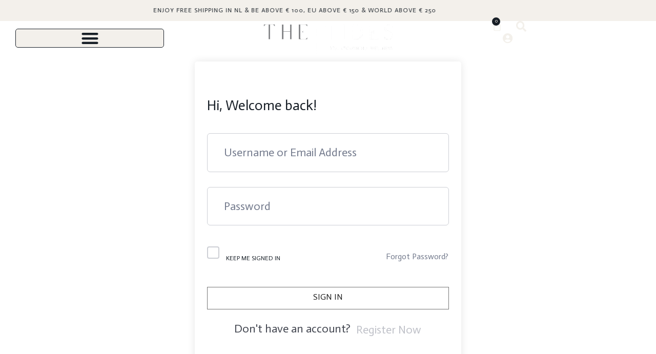

--- FILE ---
content_type: text/html; charset=utf-8
request_url: https://www.thetideswellness.com/lesson/arms-trigger-points/
body_size: 34142
content:
<!DOCTYPE html>
<html lang="en-US">
<head>
	<meta charset="UTF-8">
	<meta name="viewport" content="width=device-width, initial-scale=1.0, viewport-fit=cover" />		
<meta charset="UTF-8">
<meta name="viewport" content="width=device-width, initial-scale=1.0">
<link rel="pingback" href="https://www.thetideswellness.com/xmlrpc.php">
<meta name='robots' content='index, follow, max-image-preview:large, max-snippet:-1, max-video-preview:-1' />

	<!-- This site is optimized with the Yoast SEO Premium plugin v23.9 (Yoast SEO v26.6) - https://yoast.com/wordpress/plugins/seo/ -->
	<title>Arms Trigger points - The|Tides BrainBodyMind Wellness</title>
	<link rel="canonical" href="https://www.thetideswellness.com/lesson/arms-trigger-points/" />
	<meta property="og:locale" content="en_US" />
	<meta property="og:type" content="article" />
	<meta property="og:title" content="Arms Trigger points" />
	<meta property="og:description" content="Arms Next: Front Legs" />
	<meta property="og:url" content="https://www.thetideswellness.com/lesson/arms-trigger-points/" />
	<meta property="og:site_name" content="The|Tides BrainBodyMind Wellness" />
	<meta property="article:publisher" content="https://www.facebook.com/thetideswellness/" />
	<meta property="og:image" content="https://www.thetideswellnesspro.com/wp-content/uploads/2024/06/Arm-Shoulder-6-and-7-534x1024.png" />
	<meta name="twitter:card" content="summary_large_image" />
	<script type="application/ld+json" class="yoast-schema-graph">{"@context":"https://schema.org","@graph":[{"@type":"WebPage","@id":"https://www.thetideswellness.com/lesson/arms-trigger-points/","url":"https://www.thetideswellness.com/lesson/arms-trigger-points/","name":"Arms Trigger points - The|Tides BrainBodyMind Wellness","isPartOf":{"@id":"https://www.thetideswellness.com/#website"},"primaryImageOfPage":{"@id":"https://www.thetideswellness.com/lesson/arms-trigger-points/#primaryimage"},"image":{"@id":"https://www.thetideswellness.com/lesson/arms-trigger-points/#primaryimage"},"thumbnailUrl":"https://www.thetideswellnesspro.com/wp-content/uploads/2024/06/Arm-Shoulder-6-and-7-534x1024.png","datePublished":"2024-06-11T12:17:54+00:00","breadcrumb":{"@id":"https://www.thetideswellness.com/lesson/arms-trigger-points/#breadcrumb"},"inLanguage":"en-US","potentialAction":[{"@type":"ReadAction","target":["https://www.thetideswellness.com/lesson/arms-trigger-points/"]}]},{"@type":"ImageObject","inLanguage":"en-US","@id":"https://www.thetideswellness.com/lesson/arms-trigger-points/#primaryimage","url":"https://www.thetideswellnesspro.com/wp-content/uploads/2024/06/Arm-Shoulder-6-and-7-534x1024.png","contentUrl":"https://www.thetideswellnesspro.com/wp-content/uploads/2024/06/Arm-Shoulder-6-and-7-534x1024.png"},{"@type":"BreadcrumbList","@id":"https://www.thetideswellness.com/lesson/arms-trigger-points/#breadcrumb","itemListElement":[{"@type":"ListItem","position":1,"name":"Home","item":"https://www.thetideswellness.com/"},{"@type":"ListItem","position":2,"name":"Lessons","item":"https://www.thetideswellness.com/lesson/"},{"@type":"ListItem","position":3,"name":"Arms Trigger points"}]},{"@type":"WebSite","@id":"https://www.thetideswellness.com/#website","url":"https://www.thetideswellness.com/","name":"The|Tides BrainBodyMind Wellness","description":"Transformative skincare and high impact wellness approaches","publisher":{"@id":"https://www.thetideswellness.com/#organization"},"potentialAction":[{"@type":"SearchAction","target":{"@type":"EntryPoint","urlTemplate":"https://www.thetideswellness.com/?s={search_term_string}"},"query-input":{"@type":"PropertyValueSpecification","valueRequired":true,"valueName":"search_term_string"}}],"inLanguage":"en-US"},{"@type":"Organization","@id":"https://www.thetideswellness.com/#organization","name":"The|Tides BrainBodyMind Wellness","url":"https://www.thetideswellness.com/","logo":{"@type":"ImageObject","inLanguage":"en-US","@id":"https://www.thetideswellness.com/#/schema/logo/image/","url":"https://www.thetideswellness.com/wp-content/uploads/2022/12/Logo-TheTidesWellness-Web.png","contentUrl":"https://www.thetideswellness.com/wp-content/uploads/2022/12/Logo-TheTidesWellness-Web.png","width":595,"height":142,"caption":"The|Tides BrainBodyMind Wellness"},"image":{"@id":"https://www.thetideswellness.com/#/schema/logo/image/"},"sameAs":["https://www.facebook.com/thetideswellness/","https://www.instagram.com/thetideswellness/","https://www.linkedin.com/company/thetideswellness/"]}]}</script>
	<!-- / Yoast SEO Premium plugin. -->


<link rel='dns-prefetch' href='//www.googletagmanager.com' />
<style id='wp-img-auto-sizes-contain-inline-css' type='text/css'>
img:is([sizes=auto i],[sizes^="auto," i]){contain-intrinsic-size:3000px 1500px}
/*# sourceURL=wp-img-auto-sizes-contain-inline-css */
</style>
<link rel='stylesheet' id='sbi_styles-css' href='https://www.thetideswellness.com/wp-content/plugins/instagram-feed-pro/css/sbi-styles.min.css?ver=6.9.0' type='text/css' media='all' />
<style id='classic-theme-styles-inline-css' type='text/css'>
/*! This file is auto-generated */
.wp-block-button__link{color:#fff;background-color:#32373c;border-radius:9999px;box-shadow:none;text-decoration:none;padding:calc(.667em + 2px) calc(1.333em + 2px);font-size:1.125em}.wp-block-file__button{background:#32373c;color:#fff;text-decoration:none}
/*# sourceURL=/wp-includes/css/classic-themes.min.css */
</style>
<style id='global-styles-inline-css' type='text/css'>
:root{--wp--preset--aspect-ratio--square: 1;--wp--preset--aspect-ratio--4-3: 4/3;--wp--preset--aspect-ratio--3-4: 3/4;--wp--preset--aspect-ratio--3-2: 3/2;--wp--preset--aspect-ratio--2-3: 2/3;--wp--preset--aspect-ratio--16-9: 16/9;--wp--preset--aspect-ratio--9-16: 9/16;--wp--preset--color--black: #000000;--wp--preset--color--cyan-bluish-gray: #abb8c3;--wp--preset--color--white: #ffffff;--wp--preset--color--pale-pink: #f78da7;--wp--preset--color--vivid-red: #cf2e2e;--wp--preset--color--luminous-vivid-orange: #ff6900;--wp--preset--color--luminous-vivid-amber: #fcb900;--wp--preset--color--light-green-cyan: #7bdcb5;--wp--preset--color--vivid-green-cyan: #00d084;--wp--preset--color--pale-cyan-blue: #8ed1fc;--wp--preset--color--vivid-cyan-blue: #0693e3;--wp--preset--color--vivid-purple: #9b51e0;--wp--preset--gradient--vivid-cyan-blue-to-vivid-purple: linear-gradient(135deg,rgb(6,147,227) 0%,rgb(155,81,224) 100%);--wp--preset--gradient--light-green-cyan-to-vivid-green-cyan: linear-gradient(135deg,rgb(122,220,180) 0%,rgb(0,208,130) 100%);--wp--preset--gradient--luminous-vivid-amber-to-luminous-vivid-orange: linear-gradient(135deg,rgb(252,185,0) 0%,rgb(255,105,0) 100%);--wp--preset--gradient--luminous-vivid-orange-to-vivid-red: linear-gradient(135deg,rgb(255,105,0) 0%,rgb(207,46,46) 100%);--wp--preset--gradient--very-light-gray-to-cyan-bluish-gray: linear-gradient(135deg,rgb(238,238,238) 0%,rgb(169,184,195) 100%);--wp--preset--gradient--cool-to-warm-spectrum: linear-gradient(135deg,rgb(74,234,220) 0%,rgb(151,120,209) 20%,rgb(207,42,186) 40%,rgb(238,44,130) 60%,rgb(251,105,98) 80%,rgb(254,248,76) 100%);--wp--preset--gradient--blush-light-purple: linear-gradient(135deg,rgb(255,206,236) 0%,rgb(152,150,240) 100%);--wp--preset--gradient--blush-bordeaux: linear-gradient(135deg,rgb(254,205,165) 0%,rgb(254,45,45) 50%,rgb(107,0,62) 100%);--wp--preset--gradient--luminous-dusk: linear-gradient(135deg,rgb(255,203,112) 0%,rgb(199,81,192) 50%,rgb(65,88,208) 100%);--wp--preset--gradient--pale-ocean: linear-gradient(135deg,rgb(255,245,203) 0%,rgb(182,227,212) 50%,rgb(51,167,181) 100%);--wp--preset--gradient--electric-grass: linear-gradient(135deg,rgb(202,248,128) 0%,rgb(113,206,126) 100%);--wp--preset--gradient--midnight: linear-gradient(135deg,rgb(2,3,129) 0%,rgb(40,116,252) 100%);--wp--preset--font-size--small: 13px;--wp--preset--font-size--medium: 20px;--wp--preset--font-size--large: 36px;--wp--preset--font-size--x-large: 42px;--wp--preset--spacing--20: 0.44rem;--wp--preset--spacing--30: 0.67rem;--wp--preset--spacing--40: 1rem;--wp--preset--spacing--50: 1.5rem;--wp--preset--spacing--60: 2.25rem;--wp--preset--spacing--70: 3.38rem;--wp--preset--spacing--80: 5.06rem;--wp--preset--shadow--natural: 6px 6px 9px rgba(0, 0, 0, 0.2);--wp--preset--shadow--deep: 12px 12px 50px rgba(0, 0, 0, 0.4);--wp--preset--shadow--sharp: 6px 6px 0px rgba(0, 0, 0, 0.2);--wp--preset--shadow--outlined: 6px 6px 0px -3px rgb(255, 255, 255), 6px 6px rgb(0, 0, 0);--wp--preset--shadow--crisp: 6px 6px 0px rgb(0, 0, 0);}:where(.is-layout-flex){gap: 0.5em;}:where(.is-layout-grid){gap: 0.5em;}body .is-layout-flex{display: flex;}.is-layout-flex{flex-wrap: wrap;align-items: center;}.is-layout-flex > :is(*, div){margin: 0;}body .is-layout-grid{display: grid;}.is-layout-grid > :is(*, div){margin: 0;}:where(.wp-block-columns.is-layout-flex){gap: 2em;}:where(.wp-block-columns.is-layout-grid){gap: 2em;}:where(.wp-block-post-template.is-layout-flex){gap: 1.25em;}:where(.wp-block-post-template.is-layout-grid){gap: 1.25em;}.has-black-color{color: var(--wp--preset--color--black) !important;}.has-cyan-bluish-gray-color{color: var(--wp--preset--color--cyan-bluish-gray) !important;}.has-white-color{color: var(--wp--preset--color--white) !important;}.has-pale-pink-color{color: var(--wp--preset--color--pale-pink) !important;}.has-vivid-red-color{color: var(--wp--preset--color--vivid-red) !important;}.has-luminous-vivid-orange-color{color: var(--wp--preset--color--luminous-vivid-orange) !important;}.has-luminous-vivid-amber-color{color: var(--wp--preset--color--luminous-vivid-amber) !important;}.has-light-green-cyan-color{color: var(--wp--preset--color--light-green-cyan) !important;}.has-vivid-green-cyan-color{color: var(--wp--preset--color--vivid-green-cyan) !important;}.has-pale-cyan-blue-color{color: var(--wp--preset--color--pale-cyan-blue) !important;}.has-vivid-cyan-blue-color{color: var(--wp--preset--color--vivid-cyan-blue) !important;}.has-vivid-purple-color{color: var(--wp--preset--color--vivid-purple) !important;}.has-black-background-color{background-color: var(--wp--preset--color--black) !important;}.has-cyan-bluish-gray-background-color{background-color: var(--wp--preset--color--cyan-bluish-gray) !important;}.has-white-background-color{background-color: var(--wp--preset--color--white) !important;}.has-pale-pink-background-color{background-color: var(--wp--preset--color--pale-pink) !important;}.has-vivid-red-background-color{background-color: var(--wp--preset--color--vivid-red) !important;}.has-luminous-vivid-orange-background-color{background-color: var(--wp--preset--color--luminous-vivid-orange) !important;}.has-luminous-vivid-amber-background-color{background-color: var(--wp--preset--color--luminous-vivid-amber) !important;}.has-light-green-cyan-background-color{background-color: var(--wp--preset--color--light-green-cyan) !important;}.has-vivid-green-cyan-background-color{background-color: var(--wp--preset--color--vivid-green-cyan) !important;}.has-pale-cyan-blue-background-color{background-color: var(--wp--preset--color--pale-cyan-blue) !important;}.has-vivid-cyan-blue-background-color{background-color: var(--wp--preset--color--vivid-cyan-blue) !important;}.has-vivid-purple-background-color{background-color: var(--wp--preset--color--vivid-purple) !important;}.has-black-border-color{border-color: var(--wp--preset--color--black) !important;}.has-cyan-bluish-gray-border-color{border-color: var(--wp--preset--color--cyan-bluish-gray) !important;}.has-white-border-color{border-color: var(--wp--preset--color--white) !important;}.has-pale-pink-border-color{border-color: var(--wp--preset--color--pale-pink) !important;}.has-vivid-red-border-color{border-color: var(--wp--preset--color--vivid-red) !important;}.has-luminous-vivid-orange-border-color{border-color: var(--wp--preset--color--luminous-vivid-orange) !important;}.has-luminous-vivid-amber-border-color{border-color: var(--wp--preset--color--luminous-vivid-amber) !important;}.has-light-green-cyan-border-color{border-color: var(--wp--preset--color--light-green-cyan) !important;}.has-vivid-green-cyan-border-color{border-color: var(--wp--preset--color--vivid-green-cyan) !important;}.has-pale-cyan-blue-border-color{border-color: var(--wp--preset--color--pale-cyan-blue) !important;}.has-vivid-cyan-blue-border-color{border-color: var(--wp--preset--color--vivid-cyan-blue) !important;}.has-vivid-purple-border-color{border-color: var(--wp--preset--color--vivid-purple) !important;}.has-vivid-cyan-blue-to-vivid-purple-gradient-background{background: var(--wp--preset--gradient--vivid-cyan-blue-to-vivid-purple) !important;}.has-light-green-cyan-to-vivid-green-cyan-gradient-background{background: var(--wp--preset--gradient--light-green-cyan-to-vivid-green-cyan) !important;}.has-luminous-vivid-amber-to-luminous-vivid-orange-gradient-background{background: var(--wp--preset--gradient--luminous-vivid-amber-to-luminous-vivid-orange) !important;}.has-luminous-vivid-orange-to-vivid-red-gradient-background{background: var(--wp--preset--gradient--luminous-vivid-orange-to-vivid-red) !important;}.has-very-light-gray-to-cyan-bluish-gray-gradient-background{background: var(--wp--preset--gradient--very-light-gray-to-cyan-bluish-gray) !important;}.has-cool-to-warm-spectrum-gradient-background{background: var(--wp--preset--gradient--cool-to-warm-spectrum) !important;}.has-blush-light-purple-gradient-background{background: var(--wp--preset--gradient--blush-light-purple) !important;}.has-blush-bordeaux-gradient-background{background: var(--wp--preset--gradient--blush-bordeaux) !important;}.has-luminous-dusk-gradient-background{background: var(--wp--preset--gradient--luminous-dusk) !important;}.has-pale-ocean-gradient-background{background: var(--wp--preset--gradient--pale-ocean) !important;}.has-electric-grass-gradient-background{background: var(--wp--preset--gradient--electric-grass) !important;}.has-midnight-gradient-background{background: var(--wp--preset--gradient--midnight) !important;}.has-small-font-size{font-size: var(--wp--preset--font-size--small) !important;}.has-medium-font-size{font-size: var(--wp--preset--font-size--medium) !important;}.has-large-font-size{font-size: var(--wp--preset--font-size--large) !important;}.has-x-large-font-size{font-size: var(--wp--preset--font-size--x-large) !important;}
:where(.wp-block-post-template.is-layout-flex){gap: 1.25em;}:where(.wp-block-post-template.is-layout-grid){gap: 1.25em;}
:where(.wp-block-term-template.is-layout-flex){gap: 1.25em;}:where(.wp-block-term-template.is-layout-grid){gap: 1.25em;}
:where(.wp-block-columns.is-layout-flex){gap: 2em;}:where(.wp-block-columns.is-layout-grid){gap: 2em;}
:root :where(.wp-block-pullquote){font-size: 1.5em;line-height: 1.6;}
/*# sourceURL=global-styles-inline-css */
</style>
<link rel='stylesheet' id='dashicons-css' href='https://www.thetideswellness.com/wp-includes/css/dashicons.min.css?ver=6.9' type='text/css' media='all' />
<link rel='stylesheet' id='tco_woo_front_css-css' href='https://www.thetideswellness.com/wp-content/plugins/tco-woo-checkout-editor//assets/css/front.css?ver=2.2.7' type='text/css' media='all' />
<link rel='stylesheet' id='tutor-icon-css' href='https://www.thetideswellness.com/wp-content/plugins/tutor/assets/css/tutor-icon.min.css?ver=3.9.3' type='text/css' media='all' />
<link rel='stylesheet' id='tutor-css' href='https://www.thetideswellness.com/wp-content/plugins/tutor/assets/css/tutor.min.css?ver=3.9.3' type='text/css' media='all' />
<link rel='stylesheet' id='tutor-plyr-css' href='https://www.thetideswellness.com/wp-content/plugins/tutor/assets/lib/plyr/plyr.css?ver=3.9.3' type='text/css' media='all' />
<link rel='stylesheet' id='tutor-frontend-css' href='https://www.thetideswellness.com/wp-content/plugins/tutor/assets/css/tutor-front.min.css?ver=3.9.3' type='text/css' media='all' />
<style id='tutor-frontend-inline-css' type='text/css'>
.mce-notification.mce-notification-error{display: none !important;}
:root{--tutor-color-primary:#c0c2c9;--tutor-color-primary-rgb:192, 194, 201;--tutor-color-primary-hover:#333841;--tutor-color-primary-hover-rgb:51, 56, 65;--tutor-body-color:#181f27;--tutor-body-color-rgb:24, 31, 39;--tutor-border-color:#cdcfd5;--tutor-border-color-rgb:205, 207, 213;--tutor-color-gray:#f3f0eb;--tutor-color-gray-rgb:243, 240, 235;}
/*# sourceURL=tutor-frontend-inline-css */
</style>
<link rel='stylesheet' id='tutor-prism-css-css' href='https://www.thetideswellness.com/wp-content/plugins/tutor-pro/assets/lib/codesample/prism.css?ver=3.9.3' type='text/css' media='all' />
<link rel='stylesheet' id='tutor-pro-front-css' href='https://www.thetideswellness.com/wp-content/plugins/tutor-pro/assets/css/front.css?ver=3.9.3' type='text/css' media='all' />
<link rel='stylesheet' id='tutor-pro-lesson-notes-css' href='https://www.thetideswellness.com/wp-content/plugins/tutor-pro/assets/css/lesson-notes.css?ver=3.9.3' type='text/css' media='all' />
<link rel='stylesheet' id='enrollment-frontend-css-css' href='https://www.thetideswellness.com/wp-content/plugins/tutor-pro/addons/enrollments/assets/css/enroll.css?ver=3.9.3' type='text/css' media='all' />
<link rel='stylesheet' id='woocommerce-smallscreen-css' href='https://www.thetideswellness.com/wp-content/plugins/woocommerce/assets/css/woocommerce-smallscreen.css?ver=10.4.2' type='text/css' media='only screen and (max-width: 768px)' />
<style id='woocommerce-inline-inline-css' type='text/css'>
.woocommerce form .form-row .required { visibility: visible; }
/*# sourceURL=woocommerce-inline-inline-css */
</style>
<link rel='stylesheet' id='wt-smart-coupon-for-woo-css' href='https://www.thetideswellness.com/wp-content/plugins/wt-smart-coupons-for-woocommerce/public/css/wt-smart-coupon-public.css?ver=2.2.4' type='text/css' media='all' />
<link rel='stylesheet' id='alg-wc-alfs-progress-css' href='https://www.thetideswellness.com/wp-content/plugins/amount-left-free-shipping-woocommerce/includes/css/alg-wc-alfs-progress.min.css?ver=2.5.0' type='text/css' media='all' />
<link rel='stylesheet' id='x-stack-css' href='https://www.thetideswellness.com/wp-content/themes/x/framework/dist/css/site/stacks/ethos.css?ver=10.7.10' type='text/css' media='all' />
<link rel='stylesheet' id='x-woocommerce-css' href='https://www.thetideswellness.com/wp-content/themes/x/framework/dist/css/site/woocommerce/ethos.css?ver=10.7.10' type='text/css' media='all' />
<link rel='stylesheet' id='x-child-css' href='https://www.thetideswellness.com/wp-content/themes/x-child/style.css?ver=10.7.10' type='text/css' media='all' />
<link rel='stylesheet' id='elementor-frontend-css' href='https://www.thetideswellness.com/wp-content/uploads/elementor/css/custom-frontend.min.css?ver=1765969120' type='text/css' media='all' />
<link rel='stylesheet' id='widget-heading-css' href='https://www.thetideswellness.com/wp-content/plugins/elementor/assets/css/widget-heading.min.css?ver=3.33.4' type='text/css' media='all' />
<link rel='stylesheet' id='widget-form-css' href='https://www.thetideswellness.com/wp-content/plugins/elementor-pro/assets/css/widget-form.min.css?ver=3.33.2' type='text/css' media='all' />
<link rel='stylesheet' id='e-animation-fadeIn-css' href='https://www.thetideswellness.com/wp-content/plugins/elementor/assets/lib/animations/styles/fadeIn.min.css?ver=3.33.4' type='text/css' media='all' />
<link rel='stylesheet' id='e-popup-css' href='https://www.thetideswellness.com/wp-content/plugins/elementor-pro/assets/css/conditionals/popup.min.css?ver=3.33.2' type='text/css' media='all' />
<link rel='stylesheet' id='swiper-css' href='https://www.thetideswellness.com/wp-content/plugins/elementor/assets/lib/swiper/v8/css/swiper.min.css?ver=8.4.5' type='text/css' media='all' />
<link rel='stylesheet' id='e-swiper-css' href='https://www.thetideswellness.com/wp-content/plugins/elementor/assets/css/conditionals/e-swiper.min.css?ver=3.33.4' type='text/css' media='all' />
<link rel='stylesheet' id='widget-nested-carousel-css' href='https://www.thetideswellness.com/wp-content/plugins/elementor-pro/assets/css/widget-nested-carousel.min.css?ver=3.33.2' type='text/css' media='all' />
<link rel='stylesheet' id='e-sticky-css' href='https://www.thetideswellness.com/wp-content/plugins/elementor-pro/assets/css/modules/sticky.min.css?ver=3.33.2' type='text/css' media='all' />
<link rel='stylesheet' id='widget-nav-menu-css' href='https://www.thetideswellness.com/wp-content/uploads/elementor/css/custom-pro-widget-nav-menu.min.css?ver=1765969120' type='text/css' media='all' />
<link rel='stylesheet' id='widget-image-css' href='https://www.thetideswellness.com/wp-content/plugins/elementor/assets/css/widget-image.min.css?ver=3.33.4' type='text/css' media='all' />
<link rel='stylesheet' id='widget-woocommerce-menu-cart-css' href='https://www.thetideswellness.com/wp-content/uploads/elementor/css/custom-pro-widget-woocommerce-menu-cart.min.css?ver=1765969120' type='text/css' media='all' />
<link rel='stylesheet' id='widget-search-form-css' href='https://www.thetideswellness.com/wp-content/plugins/elementor-pro/assets/css/widget-search-form.min.css?ver=3.33.2' type='text/css' media='all' />
<link rel='stylesheet' id='elementor-icons-shared-0-css' href='https://www.thetideswellness.com/wp-content/plugins/elementor/assets/lib/font-awesome/css/fontawesome.min.css?ver=5.15.3' type='text/css' media='all' />
<link rel='stylesheet' id='elementor-icons-fa-solid-css' href='https://www.thetideswellness.com/wp-content/plugins/elementor/assets/lib/font-awesome/css/solid.min.css?ver=5.15.3' type='text/css' media='all' />
<link rel='stylesheet' id='e-motion-fx-css' href='https://www.thetideswellness.com/wp-content/plugins/elementor-pro/assets/css/modules/motion-fx.min.css?ver=3.33.2' type='text/css' media='all' />
<link rel='stylesheet' id='widget-social-icons-css' href='https://www.thetideswellness.com/wp-content/plugins/elementor/assets/css/widget-social-icons.min.css?ver=3.33.4' type='text/css' media='all' />
<link rel='stylesheet' id='e-apple-webkit-css' href='https://www.thetideswellness.com/wp-content/uploads/elementor/css/custom-apple-webkit.min.css?ver=1765969120' type='text/css' media='all' />
<link rel='stylesheet' id='elementor-icons-css' href='https://www.thetideswellness.com/wp-content/plugins/elementor/assets/lib/eicons/css/elementor-icons.min.css?ver=5.44.0' type='text/css' media='all' />
<link rel='stylesheet' id='elementor-post-5-css' href='https://www.thetideswellness.com/wp-content/uploads/elementor/css/post-5.css?ver=1765969120' type='text/css' media='all' />
<link rel='stylesheet' id='sbistyles-css' href='https://www.thetideswellness.com/wp-content/plugins/instagram-feed-pro/css/sbi-styles.min.css?ver=6.9.0' type='text/css' media='all' />
<link rel='stylesheet' id='widget-divider-css' href='https://www.thetideswellness.com/wp-content/plugins/elementor/assets/css/widget-divider.min.css?ver=3.33.4' type='text/css' media='all' />
<link rel='stylesheet' id='elementor-post-37862-css' href='https://www.thetideswellness.com/wp-content/uploads/elementor/css/post-37862.css?ver=1765990850' type='text/css' media='all' />
<link rel='stylesheet' id='elementor-post-25766-css' href='https://www.thetideswellness.com/wp-content/uploads/elementor/css/post-25766.css?ver=1765969120' type='text/css' media='all' />
<link rel='stylesheet' id='elementor-post-34329-css' href='https://www.thetideswellness.com/wp-content/uploads/elementor/css/post-34329.css?ver=1765969120' type='text/css' media='all' />
<link rel='stylesheet' id='elementor-post-240-css' href='https://www.thetideswellness.com/wp-content/uploads/elementor/css/post-240.css?ver=1765969120' type='text/css' media='all' />
<link rel='stylesheet' id='mollie-applepaydirect-css' href='https://www.thetideswellness.com/wp-content/plugins/mollie-payments-for-woocommerce/public/css/mollie-applepaydirect.min.css?ver=1765857963' type='text/css' media='screen' />
<link rel='stylesheet' id='cp-animate-rotate-css' href='https://www.thetideswellness.com/wp-content/plugins/convertplug/modules/assets/css/minified-animation/rotate.min.css?ver=3.6.2' type='text/css' media='all' />
<link rel='stylesheet' id='cp-animate-bounce-css' href='https://www.thetideswellness.com/wp-content/plugins/convertplug/modules/assets/css/minified-animation/bounce.min.css?ver=3.6.2' type='text/css' media='all' />
<link rel='stylesheet' id='convert-plus-module-main-style-css' href='https://www.thetideswellness.com/wp-content/plugins/convertplug/modules/assets/css/cp-module-main.css?ver=3.6.2' type='text/css' media='all' />
<link rel='stylesheet' id='convert-plus-modal-style-css' href='https://www.thetideswellness.com/wp-content/plugins/convertplug/modules/modal/assets/css/modal.min.css?ver=3.6.2' type='text/css' media='all' />
<link rel='stylesheet' id='font-awesome-4-shim-css' href='https://www.thetideswellness.com/wp-content/plugins/tutor-lms-elementor-addons/assets/css/font-awesome.min.css?ver=3.0.1' type='text/css' media='all' />
<link rel='stylesheet' id='slick-css-css' href='https://www.thetideswellness.com/wp-content/plugins/tutor-lms-elementor-addons/assets/css/slick.min.css?ver=3.0.1' type='text/css' media='all' />
<link rel='stylesheet' id='slick-theme-css-css' href='https://www.thetideswellness.com/wp-content/plugins/tutor-lms-elementor-addons/assets/css/slick-theme.css?ver=3.0.1' type='text/css' media='all' />
<link rel='stylesheet' id='tutor-elementor-css-css' href='https://www.thetideswellness.com/wp-content/plugins/tutor-lms-elementor-addons/assets/css/tutor-elementor.min.css?ver=3.0.1' type='text/css' media='all' />
<link rel='stylesheet' id='um_modal-css' href='https://www.thetideswellness.com/wp-content/plugins/ultimate-member/assets/css/um-modal.min.css?ver=2.11.1' type='text/css' media='all' />
<link rel='stylesheet' id='um_ui-css' href='https://www.thetideswellness.com/wp-content/plugins/ultimate-member/assets/libs/jquery-ui/jquery-ui.min.css?ver=1.13.2' type='text/css' media='all' />
<link rel='stylesheet' id='um_tipsy-css' href='https://www.thetideswellness.com/wp-content/plugins/ultimate-member/assets/libs/tipsy/tipsy.min.css?ver=1.0.0a' type='text/css' media='all' />
<link rel='stylesheet' id='um_raty-css' href='https://www.thetideswellness.com/wp-content/plugins/ultimate-member/assets/libs/raty/um-raty.min.css?ver=2.6.0' type='text/css' media='all' />
<link rel='stylesheet' id='select2-css' href='https://www.thetideswellness.com/wp-content/plugins/ultimate-member/assets/libs/select2/select2.min.css?ver=4.0.13' type='text/css' media='all' />
<link rel='stylesheet' id='um_fileupload-css' href='https://www.thetideswellness.com/wp-content/plugins/ultimate-member/assets/css/um-fileupload.min.css?ver=2.11.1' type='text/css' media='all' />
<link rel='stylesheet' id='um_confirm-css' href='https://www.thetideswellness.com/wp-content/plugins/ultimate-member/assets/libs/um-confirm/um-confirm.min.css?ver=1.0' type='text/css' media='all' />
<link rel='stylesheet' id='um_datetime-css' href='https://www.thetideswellness.com/wp-content/plugins/ultimate-member/assets/libs/pickadate/default.min.css?ver=3.6.2' type='text/css' media='all' />
<link rel='stylesheet' id='um_datetime_date-css' href='https://www.thetideswellness.com/wp-content/plugins/ultimate-member/assets/libs/pickadate/default.date.min.css?ver=3.6.2' type='text/css' media='all' />
<link rel='stylesheet' id='um_datetime_time-css' href='https://www.thetideswellness.com/wp-content/plugins/ultimate-member/assets/libs/pickadate/default.time.min.css?ver=3.6.2' type='text/css' media='all' />
<link rel='stylesheet' id='um_fonticons_ii-css' href='https://www.thetideswellness.com/wp-content/plugins/ultimate-member/assets/libs/legacy/fonticons/fonticons-ii.min.css?ver=2.11.1' type='text/css' media='all' />
<link rel='stylesheet' id='um_fonticons_fa-css' href='https://www.thetideswellness.com/wp-content/plugins/ultimate-member/assets/libs/legacy/fonticons/fonticons-fa.min.css?ver=2.11.1' type='text/css' media='all' />
<link rel='stylesheet' id='um_fontawesome-css' href='https://www.thetideswellness.com/wp-content/plugins/ultimate-member/assets/css/um-fontawesome.min.css?ver=6.5.2' type='text/css' media='all' />
<link rel='stylesheet' id='um_common-css' href='https://www.thetideswellness.com/wp-content/plugins/ultimate-member/assets/css/common.min.css?ver=2.11.1' type='text/css' media='all' />
<link rel='stylesheet' id='um_responsive-css' href='https://www.thetideswellness.com/wp-content/plugins/ultimate-member/assets/css/um-responsive.min.css?ver=2.11.1' type='text/css' media='all' />
<link rel='stylesheet' id='um_styles-css' href='https://www.thetideswellness.com/wp-content/plugins/ultimate-member/assets/css/um-styles.min.css?ver=2.11.1' type='text/css' media='all' />
<link rel='stylesheet' id='um_crop-css' href='https://www.thetideswellness.com/wp-content/plugins/ultimate-member/assets/libs/cropper/cropper.min.css?ver=1.6.1' type='text/css' media='all' />
<link rel='stylesheet' id='um_profile-css' href='https://www.thetideswellness.com/wp-content/plugins/ultimate-member/assets/css/um-profile.min.css?ver=2.11.1' type='text/css' media='all' />
<link rel='stylesheet' id='um_account-css' href='https://www.thetideswellness.com/wp-content/plugins/ultimate-member/assets/css/um-account.min.css?ver=2.11.1' type='text/css' media='all' />
<link rel='stylesheet' id='um_misc-css' href='https://www.thetideswellness.com/wp-content/plugins/ultimate-member/assets/css/um-misc.min.css?ver=2.11.1' type='text/css' media='all' />
<link rel='stylesheet' id='um_default_css-css' href='https://www.thetideswellness.com/wp-content/plugins/ultimate-member/assets/css/um-old-default.min.css?ver=2.11.1' type='text/css' media='all' />
<style id='cs-inline-css' type='text/css'>
@media (min-width:1200px){.x-hide-xl{display:none !important;}}@media (min-width:979px) and (max-width:1199px){.x-hide-lg{display:none !important;}}@media (min-width:767px) and (max-width:978px){.x-hide-md{display:none !important;}}@media (min-width:480px) and (max-width:766px){.x-hide-sm{display:none !important;}}@media (max-width:479px){.x-hide-xs{display:none !important;}} a,h1 a:hover,h2 a:hover,h3 a:hover,h4 a:hover,h5 a:hover,h6 a:hover,.x-breadcrumb-wrap a:hover,.x-comment-author a:hover,.x-comment-time:hover,.p-meta > span > a:hover,.format-link .link a:hover,.x-main .widget ul li a:hover,.x-main .widget ol li a:hover,.x-main .widget_tag_cloud .tagcloud a:hover,.x-sidebar .widget ul li a:hover,.x-sidebar .widget ol li a:hover,.x-sidebar .widget_tag_cloud .tagcloud a:hover,.x-portfolio .entry-extra .x-ul-tags li a:hover{color:#181f27;}a:hover{color:#333841;}.woocommerce .price > .amount,.woocommerce .price > ins > .amount,.woocommerce .star-rating:before,.woocommerce .star-rating span:before{color:#181f27;}a.x-img-thumbnail:hover{border-color:#181f27;}.woocommerce .onsale,.widget_price_filter .ui-slider .ui-slider-range{background-color:#181f27;}.x-main{width:72%;}.x-sidebar{width:calc( 100% - 72%);}.x-post-slider-archive-active .x-container.main:not(.x-row):not(.x-grid):before{top:0;}.x-content-sidebar-active .x-container.main:not(.x-row):not(.x-grid):before{right:calc( 100% - 72%);}.x-sidebar-content-active .x-container.main:not(.x-row):not(.x-grid):before{left:calc( 100% - 72%);}.x-full-width-active .x-container.main:not(.x-row):not(.x-grid):before{left:-5000em;}.h-landmark,.x-main .h-widget,.x-main .h-widget a.rsswidget,.x-main .h-widget a.rsswidget:hover,.x-main .widget.widget_pages .current_page_item a,.x-main .widget.widget_nav_menu .current-menu-item a,.x-main .widget.widget_pages .current_page_item a:hover,.x-main .widget.widget_nav_menu .current-menu-item a:hover,.x-sidebar .h-widget,.x-sidebar .h-widget a.rsswidget,.x-sidebar .h-widget a.rsswidget:hover,.x-sidebar .widget.widget_pages .current_page_item a,.x-sidebar .widget.widget_nav_menu .current-menu-item a,.x-sidebar .widget.widget_pages .current_page_item a:hover,.x-sidebar .widget.widget_nav_menu .current-menu-item a:hover{color:#333333;}.x-main .widget,.x-main .widget a,.x-main .widget ul li a,.x-main .widget ol li a,.x-main .widget_tag_cloud .tagcloud a,.x-main .widget_product_tag_cloud .tagcloud a,.x-main .widget a:hover,.x-main .widget ul li a:hover,.x-main .widget ol li a:hover,.x-main .widget_tag_cloud .tagcloud a:hover,.x-main .widget_product_tag_cloud .tagcloud a:hover,.x-main .widget_shopping_cart .buttons .button,.x-main .widget_price_filter .price_slider_amount .button,.x-sidebar .widget,.x-sidebar .widget a,.x-sidebar .widget ul li a,.x-sidebar .widget ol li a,.x-sidebar .widget_tag_cloud .tagcloud a,.x-sidebar .widget_product_tag_cloud .tagcloud a,.x-sidebar .widget a:hover,.x-sidebar .widget ul li a:hover,.x-sidebar .widget ol li a:hover,.x-sidebar .widget_tag_cloud .tagcloud a:hover,.x-sidebar .widget_product_tag_cloud .tagcloud a:hover,.x-sidebar .widget_shopping_cart .buttons .button,.x-sidebar .widget_price_filter .price_slider_amount .button{color:#333333;}.x-main .h-widget,.x-main .widget.widget_pages .current_page_item,.x-main .widget.widget_nav_menu .current-menu-item,.x-sidebar .h-widget,.x-sidebar .widget.widget_pages .current_page_item,.x-sidebar .widget.widget_nav_menu .current-menu-item{border-color:#333333;}.x-post-slider{height:425px;}.archive .x-post-slider{height:425px;}.x-post-slider .x-post-slider-entry{padding-bottom:425px;}.archive .x-post-slider .x-post-slider-entry{padding-bottom:425px;}.format-link .link a,.x-portfolio .entry-extra .x-ul-tags li a{color:#181f27;}.p-meta > span > a,.x-nav-articles a,.entry-top-navigation .entry-parent,.option-set .x-index-filters,.option-set .x-portfolio-filters,.option-set .x-index-filters-menu >li >a:hover,.option-set .x-index-filters-menu >li >a.selected,.option-set .x-portfolio-filters-menu > li > a:hover,.option-set .x-portfolio-filters-menu > li > a.selected{color:#181f27;}.x-nav-articles a,.entry-top-navigation .entry-parent,.option-set .x-index-filters,.option-set .x-portfolio-filters,.option-set .x-index-filters i,.option-set .x-portfolio-filters i{border-color:#181f27;}.x-nav-articles a:hover,.entry-top-navigation .entry-parent:hover,.option-set .x-index-filters:hover i,.option-set .x-portfolio-filters:hover i{background-color:#181f27;}@media (max-width:978.98px){.x-content-sidebar-active .x-container.main:not(.x-row):not(.x-grid):before,.x-sidebar-content-active .x-container.main:not(.x-row):not(.x-grid):before{left:-5000em;}body .x-main .widget,body .x-main .widget a,body .x-main .widget a:hover,body .x-main .widget ul li a,body .x-main .widget ol li a,body .x-main .widget ul li a:hover,body .x-main .widget ol li a:hover,body .x-sidebar .widget,body .x-sidebar .widget a,body .x-sidebar .widget a:hover,body .x-sidebar .widget ul li a,body .x-sidebar .widget ol li a,body .x-sidebar .widget ul li a:hover,body .x-sidebar .widget ol li a:hover{color:#181f27;}body .x-main .h-widget,body .x-main .widget.widget_pages .current_page_item a,body .x-main .widget.widget_nav_menu .current-menu-item a,body .x-main .widget.widget_pages .current_page_item a:hover,body .x-main .widget.widget_nav_menu .current-menu-item a:hover,body .x-sidebar .h-widget,body .x-sidebar .widget.widget_pages .current_page_item a,body .x-sidebar .widget.widget_nav_menu .current-menu-item a,body .x-sidebar .widget.widget_pages .current_page_item a:hover,body .x-sidebar .widget.widget_nav_menu .current-menu-item a:hover{color:#181f27;}body .x-main .h-widget,body .x-main .widget.widget_pages .current_page_item,body .x-main .widget.widget_nav_menu .current-menu-item,body .x-sidebar .h-widget,body .x-sidebar .widget.widget_pages .current_page_item,body .x-sidebar .widget.widget_nav_menu .current-menu-item{border-color:#181f27;}}@media (max-width:766.98px){.x-post-slider,.archive .x-post-slider{height:auto !important;}.x-post-slider .x-post-slider-entry,.archive .x-post-slider .x-post-slider-entry{padding-bottom:65% !important;}}html{font-size:14px;}@media (min-width:479px){html{font-size:16px;}}@media (min-width:766px){html{font-size:18px;}}@media (min-width:978px){html{font-size:20px;}}@media (min-width:1199px){html{font-size:22px;}}body{font-style:normal;font-weight:400;color:#181f27;background-color:transparent;}.w-b{font-weight:400 !important;}h1,h2,h3,h4,h5,h6,.h1,.h2,.h3,.h4,.h5,.h6,.x-text-headline{font-family:"Times New Roman",Georgia,serif;font-style:normal;font-weight:400;}h1,.h1{letter-spacing:0.01em;}h2,.h2{letter-spacing:0.01em;}h3,.h3{letter-spacing:0.01em;}h4,.h4{letter-spacing:0.01em;}h5,.h5{letter-spacing:0.01em;}h6,.h6{letter-spacing:0.01em;}.w-h{font-weight:400 !important;}.x-container.width{width:90%;}.x-container.max{max-width:1200px;}.x-bar-content.x-container.width{flex-basis:90%;}.x-main.full{float:none;clear:both;display:block;width:auto;}@media (max-width:978.98px){.x-main.full,.x-main.left,.x-main.right,.x-sidebar.left,.x-sidebar.right{float:none;display:block;width:auto !important;}}.entry-header,.entry-content{font-size:1rem;}body,input,button,select,textarea{font-family:"Actor",sans-serif;}h1,h2,h3,h4,h5,h6,.h1,.h2,.h3,.h4,.h5,.h6,h1 a,h2 a,h3 a,h4 a,h5 a,h6 a,.h1 a,.h2 a,.h3 a,.h4 a,.h5 a,.h6 a,blockquote{color:#181f27;}.cfc-h-tx{color:#181f27 !important;}.cfc-h-bd{border-color:#181f27 !important;}.cfc-h-bg{background-color:#181f27 !important;}.cfc-b-tx{color:#181f27 !important;}.cfc-b-bd{border-color:#181f27 !important;}.cfc-b-bg{background-color:#181f27 !important;}.x-btn,.button,[type="submit"]{color:transparent;border-color:#d9d3c9;background-color:#ff2a13;border-width:3px;text-transform:uppercase;background-color:transparent;}.x-btn:hover,.button:hover,[type="submit"]:hover{color:transparent;border-color:#d9d3c9;background-color:#ef2201;border-width:3px;text-transform:uppercase;background-color:transparent;}.x-btn.x-btn-real,.x-btn.x-btn-real:hover{margin-bottom:0.25em;text-shadow:0 0.075em 0.075em rgba(0,0,0,0.65);}.x-btn.x-btn-real{box-shadow:0 0.25em 0 0 #a71000,0 4px 9px rgba(0,0,0,0.75);}.x-btn.x-btn-real:hover{box-shadow:0 0.25em 0 0 #a71000,0 4px 9px rgba(0,0,0,0.75);}.x-btn.x-btn-flat,.x-btn.x-btn-flat:hover{margin-bottom:0;text-shadow:0 0.075em 0.075em rgba(0,0,0,0.65);box-shadow:none;}.x-btn.x-btn-transparent,.x-btn.x-btn-transparent:hover{margin-bottom:0;border-width:3px;text-shadow:none;text-transform:uppercase;background-color:transparent;box-shadow:none;}.x-cart-notification-icon.loading{color:#181f27;}.x-cart-notification:before{background-color:#181f27;}.x-cart-notification-icon.added{color:#f3f0eb;}.x-cart-notification.added:before{background-color:#61636d;}.woocommerce-MyAccount-navigation-link a{color:#181f27;}.woocommerce-MyAccount-navigation-link a:hover,.woocommerce-MyAccount-navigation-link.is-active a{color:#181f27;}.cart_item .product-remove a{color:#181f27;}.cart_item .product-remove a:hover{color:#181f27;}.cart_item .product-name a{color:#181f27;}.cart_item .product-name a:hover{color:#181f27;}.woocommerce p.stars span a{background-color:#181f27;}.widget_best_sellers ul li a img,.widget_shopping_cart ul li a img,.widget_products ul li a img,.widget_featured_products ul li a img,.widget_onsale ul li a img,.widget_random_products ul li a img,.widget_recently_viewed_products ul li a img,.widget_recent_products ul li a img,.widget_recent_reviews ul li a img,.widget_top_rated_products ul li a img{float:right;margin-left:0.65em;margin-right:0;}.x-topbar,.x-colophon.bottom{background-color:#222222;}.x-logobar,.x-navbar,.x-navbar .sub-menu,.x-colophon.top{background-color:#333333;}.x-navbar .desktop .x-nav > li > a,.x-navbar .desktop .sub-menu a,.x-navbar .mobile .x-nav li > a,.x-breadcrumb-wrap a,.x-breadcrumbs .delimiter{color:#181f27;}.x-topbar .p-info a:hover,.x-social-global a:hover,.x-navbar .desktop .x-nav > li > a:hover,.x-navbar .desktop .x-nav > .x-active > a,.x-navbar .desktop .x-nav > .current-menu-item > a,.x-navbar .desktop .sub-menu a:hover,.x-navbar .desktop .sub-menu .x-active > a,.x-navbar .desktop .sub-menu .current-menu-item > a,.x-navbar .desktop .x-nav .x-megamenu > .sub-menu > li > a,.x-navbar .mobile .x-nav li > a:hover,.x-navbar .mobile .x-nav .x-active > a,.x-navbar .mobile .x-nav .current-menu-item > a,.x-widgetbar .widget a:hover,.x-colophon .widget a:hover,.x-colophon.bottom .x-colophon-content a:hover,.x-colophon.bottom .x-nav a:hover{color:#61636d;}.x-navbar .desktop .x-nav > li > a:hover,.x-navbar .desktop .x-nav > .x-active > a,.x-navbar .desktop .x-nav > .current-menu-item > a{box-shadow:0 2px 0 0 #181f27;}.x-navbar .desktop .x-nav > li > a{height:75px;padding-top:37px;}.x-navbar .desktop .x-nav > li ul{top:calc(75px + 2px);}@media (max-width:979px){}.x-navbar-inner{min-height:75px;}.x-brand{margin-top:22px;font-family:"Actor",sans-serif;font-size:42px;font-style:normal;font-weight:400;letter-spacing:-0.035em;color:#181f27;}.x-brand:hover,.x-brand:focus{color:#181f27;}.x-brand img{width:calc(px / 2);}.x-navbar .x-nav-wrap .x-nav > li > a{font-family:"Actor",sans-serif;font-style:normal;font-weight:400;letter-spacing:0.1em;text-transform:uppercase;}.x-navbar .desktop .x-nav > li > a{font-size:13px;}.x-navbar .desktop .x-nav > li > a:not(.x-btn-navbar-woocommerce){padding-left:20px;padding-right:20px;}.x-navbar .desktop .x-nav > li > a > span{margin-right:-0.1em;}.x-btn-navbar{margin-top:20px;}.x-btn-navbar,.x-btn-navbar.collapsed{font-size:37px;}@media (max-width:979px){.x-widgetbar{left:0;right:0;}}.x-topbar,.x-colophon.bottom{background-color:#222222;}.x-logobar,.x-navbar,.x-navbar .sub-menu,.x-colophon.top{background-color:#333333;}.x-navbar .desktop .x-nav > li > a,.x-navbar .desktop .sub-menu a,.x-navbar .mobile .x-nav li > a,.x-breadcrumb-wrap a,.x-breadcrumbs .delimiter{color:#181f27;}.x-topbar .p-info a:hover,.x-social-global a:hover,.x-navbar .desktop .x-nav > li > a:hover,.x-navbar .desktop .x-nav > .x-active > a,.x-navbar .desktop .x-nav > .current-menu-item > a,.x-navbar .desktop .sub-menu a:hover,.x-navbar .desktop .sub-menu .x-active > a,.x-navbar .desktop .sub-menu .current-menu-item > a,.x-navbar .desktop .x-nav .x-megamenu > .sub-menu > li > a,.x-navbar .mobile .x-nav li > a:hover,.x-navbar .mobile .x-nav .x-active > a,.x-navbar .mobile .x-nav .current-menu-item > a,.x-widgetbar .widget a:hover,.x-colophon .widget a:hover,.x-colophon.bottom .x-colophon-content a:hover,.x-colophon.bottom .x-nav a:hover{color:#61636d;}.bg .mejs-container,.x-video .mejs-container{position:unset !important;} @font-face{font-family:'FontAwesomePro';font-style:normal;font-weight:900;font-display:block;src:url('https://www.thetideswellness.com/wp-content/plugins/cornerstone/assets/fonts/fa-solid-900.woff2?ver=6.7.2') format('woff2'),url('https://www.thetideswellness.com/wp-content/plugins/cornerstone/assets/fonts/fa-solid-900.ttf?ver=6.7.2') format('truetype');}[data-x-fa-pro-icon]{font-family:"FontAwesomePro" !important;}[data-x-fa-pro-icon]:before{content:attr(data-x-fa-pro-icon);}[data-x-icon],[data-x-icon-o],[data-x-icon-l],[data-x-icon-s],[data-x-icon-b],[data-x-icon-sr],[data-x-icon-ss],[data-x-icon-sl],[data-x-fa-pro-icon],[class*="cs-fa-"]{display:inline-flex;font-style:normal;font-weight:400;text-decoration:inherit;text-rendering:auto;-webkit-font-smoothing:antialiased;-moz-osx-font-smoothing:grayscale;}[data-x-icon].left,[data-x-icon-o].left,[data-x-icon-l].left,[data-x-icon-s].left,[data-x-icon-b].left,[data-x-icon-sr].left,[data-x-icon-ss].left,[data-x-icon-sl].left,[data-x-fa-pro-icon].left,[class*="cs-fa-"].left{margin-right:0.5em;}[data-x-icon].right,[data-x-icon-o].right,[data-x-icon-l].right,[data-x-icon-s].right,[data-x-icon-b].right,[data-x-icon-sr].right,[data-x-icon-ss].right,[data-x-icon-sl].right,[data-x-fa-pro-icon].right,[class*="cs-fa-"].right{margin-left:0.5em;}[data-x-icon]:before,[data-x-icon-o]:before,[data-x-icon-l]:before,[data-x-icon-s]:before,[data-x-icon-b]:before,[data-x-icon-sr]:before,[data-x-icon-ss]:before,[data-x-icon-sl]:before,[data-x-fa-pro-icon]:before,[class*="cs-fa-"]:before{line-height:1;}@font-face{font-family:'FontAwesome';font-style:normal;font-weight:900;font-display:block;src:url('https://www.thetideswellness.com/wp-content/plugins/cornerstone/assets/fonts/fa-solid-900.woff2?ver=6.7.2') format('woff2'),url('https://www.thetideswellness.com/wp-content/plugins/cornerstone/assets/fonts/fa-solid-900.ttf?ver=6.7.2') format('truetype');}[data-x-icon],[data-x-icon-s],[data-x-icon][class*="cs-fa-"]{font-family:"FontAwesome" !important;font-weight:900;}[data-x-icon]:before,[data-x-icon][class*="cs-fa-"]:before{content:attr(data-x-icon);}[data-x-icon-s]:before{content:attr(data-x-icon-s);}@font-face{font-family:'FontAwesomeRegular';font-style:normal;font-weight:400;font-display:block;src:url('https://www.thetideswellness.com/wp-content/plugins/cornerstone/assets/fonts/fa-regular-400.woff2?ver=6.7.2') format('woff2'),url('https://www.thetideswellness.com/wp-content/plugins/cornerstone/assets/fonts/fa-regular-400.ttf?ver=6.7.2') format('truetype');}@font-face{font-family:'FontAwesomePro';font-style:normal;font-weight:400;font-display:block;src:url('https://www.thetideswellness.com/wp-content/plugins/cornerstone/assets/fonts/fa-regular-400.woff2?ver=6.7.2') format('woff2'),url('https://www.thetideswellness.com/wp-content/plugins/cornerstone/assets/fonts/fa-regular-400.ttf?ver=6.7.2') format('truetype');}[data-x-icon-o]{font-family:"FontAwesomeRegular" !important;}[data-x-icon-o]:before{content:attr(data-x-icon-o);}@font-face{font-family:'FontAwesomeLight';font-style:normal;font-weight:300;font-display:block;src:url('https://www.thetideswellness.com/wp-content/plugins/cornerstone/assets/fonts/fa-light-300.woff2?ver=6.7.2') format('woff2'),url('https://www.thetideswellness.com/wp-content/plugins/cornerstone/assets/fonts/fa-light-300.ttf?ver=6.7.2') format('truetype');}@font-face{font-family:'FontAwesomePro';font-style:normal;font-weight:300;font-display:block;src:url('https://www.thetideswellness.com/wp-content/plugins/cornerstone/assets/fonts/fa-light-300.woff2?ver=6.7.2') format('woff2'),url('https://www.thetideswellness.com/wp-content/plugins/cornerstone/assets/fonts/fa-light-300.ttf?ver=6.7.2') format('truetype');}[data-x-icon-l]{font-family:"FontAwesomeLight" !important;font-weight:300;}[data-x-icon-l]:before{content:attr(data-x-icon-l);}@font-face{font-family:'FontAwesomeBrands';font-style:normal;font-weight:normal;font-display:block;src:url('https://www.thetideswellness.com/wp-content/plugins/cornerstone/assets/fonts/fa-brands-400.woff2?ver=6.7.2') format('woff2'),url('https://www.thetideswellness.com/wp-content/plugins/cornerstone/assets/fonts/fa-brands-400.ttf?ver=6.7.2') format('truetype');}[data-x-icon-b]{font-family:"FontAwesomeBrands" !important;}[data-x-icon-b]:before{content:attr(data-x-icon-b);}.woocommerce .button.product_type_simple:before,.woocommerce .button.product_type_variable:before,.woocommerce .button.single_add_to_cart_button:before{font-family:"FontAwesome" !important;font-weight:900;}.widget.widget_rss li .rsswidget:before{content:"\f35d";padding-right:0.4em;font-family:"FontAwesome";}
/*# sourceURL=cs-inline-css */
</style>
<link rel='stylesheet' id='elementor-gf-local-roboto-css' href='https://www.thetideswellness.com/wp-content/uploads/elementor/google-fonts/css/roboto.css?ver=1742258844' type='text/css' media='all' />
<link rel='stylesheet' id='elementor-gf-local-robotoslab-css' href='https://www.thetideswellness.com/wp-content/uploads/elementor/google-fonts/css/robotoslab.css?ver=1742258847' type='text/css' media='all' />
<link rel='stylesheet' id='elementor-gf-local-actor-css' href='https://www.thetideswellness.com/wp-content/uploads/elementor/google-fonts/css/actor.css?ver=1742258847' type='text/css' media='all' />
<link rel='stylesheet' id='elementor-gf-local-rubik-css' href='https://www.thetideswellness.com/wp-content/uploads/elementor/google-fonts/css/rubik.css?ver=1742258850' type='text/css' media='all' />
<link rel='stylesheet' id='elementor-icons-fa-brands-css' href='https://www.thetideswellness.com/wp-content/plugins/elementor/assets/lib/font-awesome/css/brands.min.css?ver=5.15.3' type='text/css' media='all' />
<script type="text/javascript" src="https://www.thetideswellness.com/wp-includes/js/jquery/jquery.min.js?ver=3.7.1" id="jquery-core-js"></script>
<script type="text/javascript" src="https://www.thetideswellness.com/wp-includes/js/jquery/jquery-migrate.min.js?ver=3.4.1" id="jquery-migrate-js"></script>
<script type="text/javascript" id="gtmkit-js-before" data-cfasync="false" data-nowprocket="" data-cookieconsent="ignore">
/* <![CDATA[ */
		window.gtmkit_settings = {"datalayer_name":"dataLayer","console_log":false,"wc":{"use_sku":false,"pid_prefix":"","add_shipping_info":{"config":1},"add_payment_info":{"config":1},"view_item":{"config":0},"view_item_list":{"config":0},"wishlist":false,"css_selectors":{"product_list_select_item":".products .product:not(.product-category) a:not(.add_to_cart_button.ajax_add_to_cart,.add_to_wishlist),.wc-block-grid__products li:not(.product-category) a:not(.add_to_cart_button.ajax_add_to_cart,.add_to_wishlist),.woocommerce-grouped-product-list-item__label a:not(.add_to_wishlist)","product_list_element":".product,.wc-block-grid__product","product_list_exclude":"","product_list_add_to_cart":".add_to_cart_button.ajax_add_to_cart:not(.single_add_to_cart_button)"},"text":{"wp-block-handpicked-products":"Handpicked Products","wp-block-product-best-sellers":"Best Sellers","wp-block-product-category":"Product Category","wp-block-product-new":"New Products","wp-block-product-on-sale":"Products On Sale","wp-block-products-by-attribute":"Products By Attribute","wp-block-product-tag":"Product Tag","wp-block-product-top-rated":"Top Rated Products","shipping-tier-not-found":"Shipping tier not found","payment-method-not-found":"Payment method not found"}}};
		window.gtmkit_data = {"wc":{"currency":"EUR","is_cart":false,"is_checkout":false,"blocks":{}}};
		window.dataLayer = window.dataLayer || [];
				
//# sourceURL=gtmkit-js-before
/* ]]> */
</script>
<script type="text/javascript" src="https://www.thetideswellness.com/wp-content/plugins/woocommerce/assets/js/jquery-blockui/jquery.blockUI.min.js?ver=2.7.0-wc.10.4.2" id="wc-jquery-blockui-js" defer="defer" data-wp-strategy="defer"></script>
<script type="text/javascript" id="wc-add-to-cart-js-extra">
/* <![CDATA[ */
var wc_add_to_cart_params = {"ajax_url":"/wp-admin/admin-ajax.php","wc_ajax_url":"/?wc-ajax=%%endpoint%%","i18n_view_cart":"View cart","cart_url":"https://www.thetideswellness.com/winkelwagen/","is_cart":"","cart_redirect_after_add":"no"};
//# sourceURL=wc-add-to-cart-js-extra
/* ]]> */
</script>
<script type="text/javascript" src="https://www.thetideswellness.com/wp-content/plugins/woocommerce/assets/js/frontend/add-to-cart.min.js?ver=10.4.2" id="wc-add-to-cart-js" defer="defer" data-wp-strategy="defer"></script>
<script type="text/javascript" src="https://www.thetideswellness.com/wp-content/plugins/woocommerce/assets/js/js-cookie/js.cookie.min.js?ver=2.1.4-wc.10.4.2" id="wc-js-cookie-js" defer="defer" data-wp-strategy="defer"></script>
<script type="text/javascript" id="woocommerce-js-extra">
/* <![CDATA[ */
var woocommerce_params = {"ajax_url":"/wp-admin/admin-ajax.php","wc_ajax_url":"/?wc-ajax=%%endpoint%%","i18n_password_show":"Show password","i18n_password_hide":"Hide password"};
//# sourceURL=woocommerce-js-extra
/* ]]> */
</script>
<script type="text/javascript" src="https://www.thetideswellness.com/wp-content/plugins/woocommerce/assets/js/frontend/woocommerce.min.js?ver=10.4.2" id="woocommerce-js" defer="defer" data-wp-strategy="defer"></script>
<script type="text/javascript" id="wt-smart-coupon-for-woo-js-extra">
/* <![CDATA[ */
var WTSmartCouponOBJ = {"ajaxurl":"https://www.thetideswellness.com/wp-admin/admin-ajax.php","wc_ajax_url":"https://www.thetideswellness.com/?wc-ajax=","nonces":{"public":"2f0c89ca19","apply_coupon":"f417a85fff"},"labels":{"please_wait":"Please wait...","choose_variation":"Please choose a variation","error":"Error !!!"},"shipping_method":[],"payment_method":"","is_cart":""};
//# sourceURL=wt-smart-coupon-for-woo-js-extra
/* ]]> */
</script>
<script type="text/javascript" src="https://www.thetideswellness.com/wp-content/plugins/wt-smart-coupons-for-woocommerce/public/js/wt-smart-coupon-public.js?ver=2.2.4" id="wt-smart-coupon-for-woo-js"></script>
<script type="text/javascript" id="gtmkit-container-js-after" data-cfasync="false" data-nowprocket="" data-cookieconsent="ignore">
/* <![CDATA[ */
/* Google Tag Manager */
(function(w,d,s,l,i){w[l]=w[l]||[];w[l].push({'gtm.start':
new Date().getTime(),event:'gtm.js'});var f=d.getElementsByTagName(s)[0],
j=d.createElement(s),dl=l!='dataLayer'?'&l='+l:'';j.async=true;j.src=
'https://www.googletagmanager.com/gtm.js?id='+i+dl;f.parentNode.insertBefore(j,f);
})(window,document,'script','dataLayer','GTM-PZR8W3NF');
/* End Google Tag Manager */

//# sourceURL=gtmkit-container-js-after
/* ]]> */
</script>
<script type="text/javascript" src="https://www.thetideswellness.com/wp-content/plugins/gtm-kit/assets/integration/woocommerce.js?ver=2.6.0" id="gtmkit-woocommerce-js" defer="defer" data-wp-strategy="defer"></script>
<script type="text/javascript" id="gtmkit-datalayer-js-before" data-cfasync="false" data-nowprocket="" data-cookieconsent="ignore">
/* <![CDATA[ */
const gtmkit_dataLayer_content = {"pageType":"lesson"};
dataLayer.push( gtmkit_dataLayer_content );

//# sourceURL=gtmkit-datalayer-js-before
/* ]]> */
</script>
<script type="text/javascript" id="wc-cart-fragments-js-extra">
/* <![CDATA[ */
var wc_cart_fragments_params = {"ajax_url":"/wp-admin/admin-ajax.php","wc_ajax_url":"/?wc-ajax=%%endpoint%%","cart_hash_key":"wc_cart_hash_29053a6ce7ce9e5f8adfae101def3e9e","fragment_name":"wc_fragments_29053a6ce7ce9e5f8adfae101def3e9e","request_timeout":"5000"};
//# sourceURL=wc-cart-fragments-js-extra
/* ]]> */
</script>
<script type="text/javascript" src="https://www.thetideswellness.com/wp-content/plugins/woocommerce/assets/js/frontend/cart-fragments.min.js?ver=10.4.2" id="wc-cart-fragments-js" defer="defer" data-wp-strategy="defer"></script>

<!-- Google tag (gtag.js) snippet added by Site Kit -->
<!-- Google Analytics snippet added by Site Kit -->
<script type="text/javascript" src="https://www.googletagmanager.com/gtag/js?id=GT-WF7NJ9D" id="google_gtagjs-js" async></script>
<script type="text/javascript" id="google_gtagjs-js-after">
/* <![CDATA[ */
window.dataLayer = window.dataLayer || [];function gtag(){dataLayer.push(arguments);}
gtag("set","linker",{"domains":["www.thetideswellness.com"]});
gtag("js", new Date());
gtag("set", "developer_id.dZTNiMT", true);
gtag("config", "GT-WF7NJ9D");
//# sourceURL=google_gtagjs-js-after
/* ]]> */
</script>
<script type="text/javascript" src="https://www.thetideswellness.com/wp-content/plugins/tutor-lms-elementor-addons/assets/js/slick.min.js?ver=3.0.1" id="etlms-slick-library-js"></script>
<script type="text/javascript" id="tutor-elementor-js-js-extra">
/* <![CDATA[ */
var tutorElementorData = {"is_sidebar_sticky":""};
//# sourceURL=tutor-elementor-js-js-extra
/* ]]> */
</script>
<script type="text/javascript" id="tutor-elementor-js-js-before">
/* <![CDATA[ */
const etlmsUtility = {"is_editor_mode":false}
//# sourceURL=tutor-elementor-js-js-before
/* ]]> */
</script>
<script type="text/javascript" src="https://www.thetideswellness.com/wp-content/plugins/tutor-lms-elementor-addons/assets/js/tutor-elementor.js?ver=3.0.1" id="tutor-elementor-js-js"></script>
<script type="text/javascript" src="https://www.thetideswellness.com/wp-content/plugins/ultimate-member/assets/js/um-gdpr.min.js?ver=2.11.1" id="um-gdpr-js"></script>
<link rel="https://api.w.org/" href="https://www.thetideswellness.com/wp-json/" /><link rel="alternate" title="JSON" type="application/json" href="https://www.thetideswellness.com/wp-json/wp/v2/lesson/37862" /><meta name="generator" content="Site Kit by Google 1.168.0" /><meta name="generator" content="performance-lab 4.0.0; plugins: ">
	<noscript><style>.woocommerce-product-gallery{ opacity: 1 !important; }</style></noscript>
	<meta name="generator" content="Elementor 3.33.4; features: additional_custom_breakpoints; settings: css_print_method-external, google_font-enabled, font_display-swap">
<!-- Hotjar Tracking Code for https://www.thetideswellness.com/ -->
<script>
    (function(h,o,t,j,a,r){
        h.hj=h.hj||function(){(h.hj.q=h.hj.q||[]).push(arguments)};
        h._hjSettings={hjid:3572041,hjsv:6};
        a=o.getElementsByTagName('head')[0];
        r=o.createElement('script');r.async=1;
        r.src=t+h._hjSettings.hjid+j+h._hjSettings.hjsv;
        a.appendChild(r);
    })(window,document,'https://static.hotjar.com/c/hotjar-','.js?sv=');
</script>
			<style>
				.e-con.e-parent:nth-of-type(n+4):not(.e-lazyloaded):not(.e-no-lazyload),
				.e-con.e-parent:nth-of-type(n+4):not(.e-lazyloaded):not(.e-no-lazyload) * {
					background-image: none !important;
				}
				@media screen and (max-height: 1024px) {
					.e-con.e-parent:nth-of-type(n+3):not(.e-lazyloaded):not(.e-no-lazyload),
					.e-con.e-parent:nth-of-type(n+3):not(.e-lazyloaded):not(.e-no-lazyload) * {
						background-image: none !important;
					}
				}
				@media screen and (max-height: 640px) {
					.e-con.e-parent:nth-of-type(n+2):not(.e-lazyloaded):not(.e-no-lazyload),
					.e-con.e-parent:nth-of-type(n+2):not(.e-lazyloaded):not(.e-no-lazyload) * {
						background-image: none !important;
					}
				}
			</style>
			
<!-- Google Tag Manager snippet added by Site Kit -->
<script type="text/javascript">
/* <![CDATA[ */

			( function( w, d, s, l, i ) {
				w[l] = w[l] || [];
				w[l].push( {'gtm.start': new Date().getTime(), event: 'gtm.js'} );
				var f = d.getElementsByTagName( s )[0],
					j = d.createElement( s ), dl = l != 'dataLayer' ? '&l=' + l : '';
				j.async = true;
				j.src = 'https://www.googletagmanager.com/gtm.js?id=' + i + dl;
				f.parentNode.insertBefore( j, f );
			} )( window, document, 'script', 'dataLayer', 'GTM-PZR8W3NF' );
			
/* ]]> */
</script>

<!-- End Google Tag Manager snippet added by Site Kit -->
<link rel="icon" href="https://www.thetideswellness.com/wp-content/uploads/2022/12/apple-icon-precomposed-100x100.png" sizes="32x32" />
<link rel="icon" href="https://www.thetideswellness.com/wp-content/uploads/2022/12/apple-icon-precomposed.png" sizes="192x192" />
<link rel="apple-touch-icon" href="https://www.thetideswellness.com/wp-content/uploads/2022/12/apple-icon-precomposed.png" />
<meta name="msapplication-TileImage" content="https://www.thetideswellness.com/wp-content/uploads/2022/12/apple-icon-precomposed.png" />
		<style type="text/css" id="wp-custom-css">
			.woocommerce-info, .woocommerce-message {
    border-color: #000;
    color: #1e1e1e;
    border: 1px solid;
    font-family: "actor";
}

body.woocommerce-cart [class*=woocommerce] .cart-empty {
    margin: 10% 0 0.85em;
    text-align: center;
    color: black;
    font-family: "actor";
	font-size: 16px;
    border: 1px solid #000;
}

.x-btn, .button, [type="submit"] {
    color: #1e1e1e;
    border-color: #757575;
    background-color: #eee;
    border-width: 1px;
    font-family: "actor";
    text-transform: uppercase;
    background-color: transparent;
    
}
.x-btn:hover, .button:hover, [type="submit"]:hover {
    color: #1e1e1e;
    border-color: #d9d3c9;
    background-color: #ef2201;
    border-width: 1px;
	font-family: "actor";
    text-transform: uppercase;
    background-color: transparent;
}

.price {
    font-size: 12px !important;
}
.elementor-testimonial__text {
    font-family: "Georgia";
    font-weight: 300;
    }

.button.single_add_to_cart_button:before {
    	display: none !important;
}

.woocommerce li.product .entry-header .button, button.single_add_to_cart_button {
    width: 80% !important;
    opacity: 0.75;
    border-color: #CCD1D1;
    border-width: 1px !important;
    display: inline;
    margin-left: 10px;
	margin-top: -9px !important;
}


input[type="number"]{width:50px !important;padding:5px !important; height:44px 
!important;  
	background: transparent
!important;
	font-family: "Actor"		!important;
font-size: 15px		!important;}

	/* Slide In From The Top Option */

.header-2 {
 transform: translatey(-80px);
 -moz-transition: all .3s ease!important;
 -webkit-transition: all .3s ease!important;
 transition: all .3s ease!important;
}


.elementor-sticky--effects.header-2  {
 height: auto!important;
 transform: translatey(0px);
}

.elementor-sticky--effects.header-1 {
 display: none!important;
}

:is(.elementor-widget-woocommerce-product-add-to-cart,.woocommerce div.product .elementor-widget-woocommerce-product-add-to-cart,.elementor-widget-wc-add-to-cart,.woocommerce div.product .elementor-widget-wc-add-to-cart).elementor-add-to-cart--align-center form.cart .button, :is(.elementor-widget-woocommerce-product-add-to-cart,.woocommerce div.product .elementor-widget-woocommerce-product-add-to-cart,.elementor-widget-wc-add-to-cart,.woocommerce div.product .elementor-widget-wc-add-to-cart).elementor-add-to-cart--align-center form.cart button, :is(.elementor-widget-woocommerce-product-add-to-cart,.woocommerce div.product .elementor-widget-woocommerce-product-add-to-cart,.elementor-widget-wc-add-to-cart,.woocommerce div.product .elementor-widget-wc-add-to-cart).elementor-add-to-cart--align-left form.cart .button, :is(.elementor-widget-woocommerce-product-add-to-cart,.woocommerce div.product .elementor-widget-woocommerce-product-add-to-cart,.elementor-widget-wc-add-to-cart,.woocommerce div.product .elementor-widget-wc-add-to-cart).elementor-add-to-cart--align-left form.cart button, :is(.elementor-widget-woocommerce-product-add-to-cart,.woocommerce div.product .elementor-widget-woocommerce-product-add-to-cart,.elementor-widget-wc-add-to-cart,.woocommerce div.product .elementor-widget-wc-add-to-cart).elementor-add-to-cart--align-right form.cart .button, :is(.elementor-widget-woocommerce-product-add-to-cart,.woocommerce div.product .elementor-widget-woocommerce-product-add-to-cart,.elementor-widget-wc-add-to-cart,.woocommerce div.product .elementor-widget-wc-add-to-cart).elementor-add-to-cart--align-right form.cart button {
	height: 44px !important;
  margin-top: -1px !important;
	border:1px 0 0 0 !important;
	
	}

/* End Of Slide In From The Top Option */
	
.elementor-widget-text-editor p:last-child{ margin-bottom:0px;}

label {
    font-size: 12px !important;
    line-height: 1.8;
    font-weight: 300 !important;
    text-transform: uppercase !important;
		
}

#pa_size{ 
	  font-size: 12px !important;
    line-height: 1.8;
    font-weight: 300 !important;
    text-transform: uppercase !important;
	}
a.reset_variations{ 
	  font-size: 12px !important;
    line-height: 1.8;
    font-weight: 300 !important;
    text-transform: uppercase !important;
		margin-top:-5px !important;
	margin-left:15px !important;
}
}


/* Change the size of the course thumbnail on the student dashboard */
.tutor-dashboard-course-thumbnail img {
    width: 600px; /* Adjust the width as needed */
    height: auto; /* Maintain aspect ratio */
}

.tutor-fw-medium {
    font-weight: 500;
}

.tutor-fs-7 {
    font-size: 0.7rem;
}

.tutor-btn-secondary {
    color: blue;
}
.tutor-course-topic-single-header-title.tutor-fs-6.tutor-ml-12.tutor-ml-xl-24 { 
	font-size: 0.7rem;
}
.tutor-fw-bold
Specificity: (0,1,0)
 {
    font-weight: 300;
}

.tutor-fs-4 {
    font-size: calc(1rem + .3vw);
}
.tutor-card-body
Specificity: (0,1,0)
 {
    font-size: calc(1rem + .3vw);
}
.tutor-fw-bold
Specificity: (0,1,0)
 {
    /* FONT-WEIGHT: 300; */
    font-weight: 300;
}

.tutor-fs-3 {
    font-size: calc(0.75rem + .9vw);
}
/* Achtergrond en randen dashboard */
.tutor-dashboard {
  background-color: #f9f9f9;
  
}
.tutor-dashboard {
  margin-top: -110px;
	padding-top: 190px;
}		</style>
		<link rel="stylesheet" href="//fonts.googleapis.com/css?family=Actor:400,400i,700,700i&#038;subset=latin,latin-ext&#038;display=auto" type="text/css" media="all" crossorigin="anonymous" data-x-google-fonts/></head>
<body class="wp-singular lesson-template-default single single-lesson postid-37862 wp-custom-logo wp-theme-x wp-child-theme-x-child theme-x tutor-lms tutor-frontend woocommerce-no-js x-ethos x-child-theme-active x-full-width-layout-active x-full-width-active x-post-meta-disabled elementor-default elementor-kit-5 elementor-page elementor-page-37862 x-navbar-static-active cornerstone-v7_7_10 x-v10_7_10">
		<!-- Google Tag Manager (noscript) snippet added by Site Kit -->
		<noscript>
			<iframe src="https://www.googletagmanager.com/ns.html?id=GTM-PZR8W3NF" height="0" width="0" style="display:none;visibility:hidden"></iframe>
		</noscript>
		<!-- End Google Tag Manager (noscript) snippet added by Site Kit -->
				<header data-elementor-type="header" data-elementor-id="34329" class="elementor elementor-34329 elementor-location-header" data-elementor-post-type="elementor_library">
			<div class="elementor-element elementor-element-e2b907f e-con-full e-flex e-con e-parent" data-id="e2b907f" data-element_type="container" data-settings="{&quot;background_background&quot;:&quot;classic&quot;,&quot;sticky&quot;:&quot;top&quot;,&quot;sticky_on&quot;:[&quot;widescreen&quot;,&quot;desktop&quot;,&quot;laptop&quot;,&quot;tablet&quot;,&quot;mobile&quot;],&quot;sticky_offset&quot;:0,&quot;sticky_effects_offset&quot;:0,&quot;sticky_anchor_link_offset&quot;:0}">
				<div class="elementor-element elementor-element-e2705fb elementor-widget elementor-widget-n-carousel" data-id="e2705fb" data-element_type="widget" data-settings="{&quot;carousel_items&quot;:[{&quot;slide_title&quot;:&quot;Slide #1&quot;,&quot;_id&quot;:&quot;949eeef&quot;},{&quot;slide_title&quot;:&quot;Slide #1&quot;,&quot;_id&quot;:&quot;903c792&quot;}],&quot;slides_to_show&quot;:&quot;1&quot;,&quot;slides_to_scroll&quot;:&quot;1&quot;,&quot;autoplay_speed&quot;:1000,&quot;speed&quot;:6000,&quot;slides_to_show_widescreen&quot;:&quot;1&quot;,&quot;slides_to_show_laptop&quot;:&quot;1&quot;,&quot;slides_to_show_tablet&quot;:&quot;1&quot;,&quot;slides_to_scroll_widescreen&quot;:&quot;1&quot;,&quot;slides_to_scroll_laptop&quot;:&quot;1&quot;,&quot;slides_to_scroll_tablet&quot;:&quot;1&quot;,&quot;slides_to_scroll_mobile&quot;:&quot;1&quot;,&quot;slides_to_show_mobile&quot;:&quot;1&quot;,&quot;autoplay&quot;:&quot;yes&quot;,&quot;infinite&quot;:&quot;yes&quot;,&quot;offset_sides&quot;:&quot;none&quot;,&quot;image_spacing_custom&quot;:{&quot;unit&quot;:&quot;px&quot;,&quot;size&quot;:10,&quot;sizes&quot;:[]},&quot;image_spacing_custom_widescreen&quot;:{&quot;unit&quot;:&quot;px&quot;,&quot;size&quot;:&quot;&quot;,&quot;sizes&quot;:[]},&quot;image_spacing_custom_laptop&quot;:{&quot;unit&quot;:&quot;px&quot;,&quot;size&quot;:&quot;&quot;,&quot;sizes&quot;:[]},&quot;image_spacing_custom_tablet&quot;:{&quot;unit&quot;:&quot;px&quot;,&quot;size&quot;:&quot;&quot;,&quot;sizes&quot;:[]},&quot;image_spacing_custom_mobile&quot;:{&quot;unit&quot;:&quot;px&quot;,&quot;size&quot;:&quot;&quot;,&quot;sizes&quot;:[]}}" data-widget_type="nested-carousel.default">
				<div class="elementor-widget-container">
							<div class="e-n-carousel swiper" role="region" aria-roledescription="carousel" aria-label="Carousel" dir="ltr">
			<div class="swiper-wrapper" aria-live="off">
										<div class="swiper-slide" data-slide="1" role="group" aria-roledescription="slide" aria-label="1 of 2">
							<div class="elementor-element elementor-element-0988aff e-flex e-con-boxed e-con e-child" data-id="0988aff" data-element_type="container">
					<div class="e-con-inner">
				<div class="elementor-element elementor-element-10916bf elementor-widget elementor-widget-text-editor" data-id="10916bf" data-element_type="widget" data-widget_type="text-editor.default">
				<div class="elementor-widget-container">
									<p>ENJOY FREE SHIPPING IN NL &amp; BE ABOVE € 100, EU ABOVE € 150 &amp; WORLD ABOVE € 250</p>								</div>
				</div>
					</div>
				</div>
								</div>
											<div class="swiper-slide" data-slide="2" role="group" aria-roledescription="slide" aria-label="2 of 2">
							<div class="elementor-element elementor-element-4d4270a e-flex e-con-boxed e-con e-child" data-id="4d4270a" data-element_type="container">
					<div class="e-con-inner">
				<div class="elementor-element elementor-element-dc3beb6 elementor-align-center elementor-widget elementor-widget-button" data-id="dc3beb6" data-element_type="widget" data-widget_type="button.default">
				<div class="elementor-widget-container">
									<div class="elementor-button-wrapper">
					<a class="elementor-button elementor-button-link elementor-size-sm" href="#elementor-action%3Aaction%3Dpopup%3Aopen%26settings%3DeyJpZCI6IjI1NzY2IiwidG9nZ2xlIjpmYWxzZX0%3D">
						<span class="elementor-button-content-wrapper">
									<span class="elementor-button-text">Enjoy 10% OFF with your first order</span>
					</span>
					</a>
				</div>
								</div>
				</div>
					</div>
				</div>
								</div>
								</div>
		</div>
						</div>
				</div>
				</div>
		<div class="elementor-element elementor-element-7a2f740 e-con-full e-flex e-con e-parent" data-id="7a2f740" data-element_type="container" data-settings="{&quot;background_background&quot;:&quot;classic&quot;,&quot;background_motion_fx_motion_fx_scrolling&quot;:&quot;yes&quot;,&quot;background_motion_fx_opacity_effect&quot;:&quot;yes&quot;,&quot;background_motion_fx_opacity_range&quot;:{&quot;unit&quot;:&quot;%&quot;,&quot;size&quot;:&quot;&quot;,&quot;sizes&quot;:{&quot;start&quot;:88,&quot;end&quot;:100}},&quot;sticky&quot;:&quot;top&quot;,&quot;sticky_effects_offset&quot;:100,&quot;sticky_offset_mobile&quot;:15,&quot;sticky_offset_tablet&quot;:16,&quot;sticky_effects_offset_mobile&quot;:1,&quot;sticky_offset_laptop&quot;:18,&quot;sticky_effects_offset_laptop&quot;:1,&quot;sticky_offset_widescreen&quot;:20,&quot;sticky_effects_offset_widescreen&quot;:1,&quot;sticky_offset&quot;:35,&quot;background_motion_fx_opacity_direction&quot;:&quot;out-in&quot;,&quot;background_motion_fx_opacity_level&quot;:{&quot;unit&quot;:&quot;px&quot;,&quot;size&quot;:10,&quot;sizes&quot;:[]},&quot;background_motion_fx_devices&quot;:[&quot;widescreen&quot;,&quot;desktop&quot;,&quot;laptop&quot;,&quot;tablet&quot;,&quot;mobile&quot;],&quot;sticky_on&quot;:[&quot;widescreen&quot;,&quot;desktop&quot;,&quot;laptop&quot;,&quot;tablet&quot;,&quot;mobile&quot;],&quot;sticky_anchor_link_offset&quot;:0}">
		<div class="elementor-element elementor-element-c949ba8 e-con-full e-flex e-con e-child" data-id="c949ba8" data-element_type="container">
				<div class="elementor-element elementor-element-f2872e8 elementor-widget-mobile__width-inherit elementor-absolute elementor-widget__width-inherit elementor-widget-widescreen__width-inherit elementor-widget-laptop__width-inherit elementor-widget-tablet__width-inherit elementor-hidden-mobile elementor-nav-menu__text-align-aside elementor-nav-menu--toggle elementor-nav-menu--burger elementor-widget elementor-widget-nav-menu" data-id="f2872e8" data-element_type="widget" data-settings="{&quot;layout&quot;:&quot;dropdown&quot;,&quot;submenu_icon&quot;:{&quot;value&quot;:&quot;&lt;i class=\&quot;fas fa-plus\&quot; aria-hidden=\&quot;true\&quot;&gt;&lt;\/i&gt;&quot;,&quot;library&quot;:&quot;fa-solid&quot;},&quot;_position&quot;:&quot;absolute&quot;,&quot;toggle&quot;:&quot;burger&quot;}" data-widget_type="nav-menu.default">
				<div class="elementor-widget-container">
							<div class="elementor-menu-toggle" role="button" tabindex="0" aria-label="Menu Toggle" aria-expanded="false">
			<i aria-hidden="true" role="presentation" class="elementor-menu-toggle__icon--open eicon-menu-bar"></i><i aria-hidden="true" role="presentation" class="elementor-menu-toggle__icon--close eicon-close"></i>		</div>
					<nav class="elementor-nav-menu--dropdown elementor-nav-menu__container" aria-hidden="true">
				<ul id="menu-2-f2872e8" class="elementor-nav-menu"><li class="menu-item menu-item-type-custom menu-item-object-custom menu-item-home menu-item-37032"><a href="https://www.thetideswellness.com/" onClick="return true" class="elementor-item" tabindex="-1">HOME</a></li>
<li class="menu-item menu-item-type-custom menu-item-object-custom menu-item-has-children menu-item-34722"><a href="https://www.thetideswellness.com/shop-all/" onClick="return true" class="elementor-item" tabindex="-1">SHOP</a>
<ul class="sub-menu elementor-nav-menu--dropdown">
	<li class="menu-item menu-item-type-custom menu-item-object-custom menu-item-37030"><a href="https://www.thetideswellness.com/shop-all/" onClick="return true" class="elementor-sub-item" tabindex="-1">SHOP ALL</a></li>
	<li class="menu-item menu-item-type-custom menu-item-object-custom menu-item-34724"><a href="https://www.thetideswellness.com/collections/skin-hair-and-scalp-health/" onClick="return true" class="elementor-sub-item" tabindex="-1">SKIN WELLNESS</a></li>
	<li class="menu-item menu-item-type-custom menu-item-object-custom menu-item-34723"><a href="https://www.thetideswellness.com/collections/sleep-better/" onClick="return true" class="elementor-sub-item" tabindex="-1">SLEEP AND RELAXATION</a></li>
	<li class="menu-item menu-item-type-custom menu-item-object-custom menu-item-35625"><a href="https://www.thetideswellness.com/collections/stress-and-mood/" onClick="return true" class="elementor-sub-item" tabindex="-1">STRESS AND MOOD</a></li>
	<li class="menu-item menu-item-type-custom menu-item-object-custom menu-item-35626"><a href="https://www.thetideswellness.com/collections/recovery-and-energy/" onClick="return true" class="elementor-sub-item" tabindex="-1">INNER BALANCE AND STRENGTH</a></li>
	<li class="menu-item menu-item-type-custom menu-item-object-custom menu-item-35628"><a href="https://www.thetideswellness.com/collections/after-workout/" onClick="return true" class="elementor-sub-item" tabindex="-1">AFTER WORKOUT RECOVERY</a></li>
	<li class="menu-item menu-item-type-custom menu-item-object-custom menu-item-34725"><a href="https://www.thetideswellness.com/collections/transformative-bathing/" onClick="return true" class="elementor-sub-item" tabindex="-1">TRANSFORMATIVE BATHING</a></li>
</ul>
</li>
<li class="menu-item menu-item-type-custom menu-item-object-custom menu-item-has-children menu-item-34719"><a href="https://www.thetideswellness.com/thoughtfully-developed/" onClick="return true" class="elementor-item" tabindex="-1">ABOUT</a>
<ul class="sub-menu elementor-nav-menu--dropdown">
	<li class="menu-item menu-item-type-custom menu-item-object-custom menu-item-35630"><a href="https://www.thetideswellness.com/dutch-wellness-brand-inspiration/" onClick="return true" class="elementor-sub-item" tabindex="-1">BRAND INSPIRATION</a></li>
	<li class="menu-item menu-item-type-custom menu-item-object-custom menu-item-34721"><a href="https://www.thetideswellness.com/thoughtfully-developed/" onClick="return true" class="elementor-sub-item" tabindex="-1">THOUGHTFULLY DEVELOPED</a></li>
	<li class="menu-item menu-item-type-custom menu-item-object-custom menu-item-34735"><a href="https://www.thetideswellness.com/the-journal/" onClick="return true" class="elementor-sub-item" tabindex="-1">RESEARCH SCIENCE INSIGHTS</a></li>
</ul>
</li>
<li class="menu-item menu-item-type-custom menu-item-object-custom menu-item-34733"><a href="https://www.thetideswellness.com/products/brainbodymind-wellness-for-professionals/" onClick="return true" class="elementor-item" tabindex="-1">OUR TREATMENTS</a></li>
</ul>			</nav>
						</div>
				</div>
				<div class="elementor-element elementor-element-07737bc elementor-widget-mobile__width-inherit elementor-absolute elementor-widget__width-inherit elementor-widget-widescreen__width-inherit elementor-widget-laptop__width-inherit elementor-widget-tablet__width-inherit elementor-nav-menu--stretch elementor-hidden-widescreen elementor-hidden-desktop elementor-hidden-laptop elementor-hidden-tablet elementor-nav-menu__text-align-aside elementor-nav-menu--toggle elementor-nav-menu--burger elementor-widget elementor-widget-nav-menu" data-id="07737bc" data-element_type="widget" data-settings="{&quot;layout&quot;:&quot;dropdown&quot;,&quot;submenu_icon&quot;:{&quot;value&quot;:&quot;&lt;i class=\&quot;fas fa-plus\&quot; aria-hidden=\&quot;true\&quot;&gt;&lt;\/i&gt;&quot;,&quot;library&quot;:&quot;fa-solid&quot;},&quot;_position&quot;:&quot;absolute&quot;,&quot;full_width&quot;:&quot;stretch&quot;,&quot;toggle&quot;:&quot;burger&quot;}" data-widget_type="nav-menu.default">
				<div class="elementor-widget-container">
							<div class="elementor-menu-toggle" role="button" tabindex="0" aria-label="Menu Toggle" aria-expanded="false">
			<i aria-hidden="true" role="presentation" class="elementor-menu-toggle__icon--open eicon-menu-bar"></i><i aria-hidden="true" role="presentation" class="elementor-menu-toggle__icon--close eicon-close"></i>		</div>
					<nav class="elementor-nav-menu--dropdown elementor-nav-menu__container" aria-hidden="true">
				<ul id="menu-2-07737bc" class="elementor-nav-menu"><li class="menu-item menu-item-type-custom menu-item-object-custom menu-item-home menu-item-37032"><a href="https://www.thetideswellness.com/" onClick="return true" class="elementor-item" tabindex="-1">HOME</a></li>
<li class="menu-item menu-item-type-custom menu-item-object-custom menu-item-has-children menu-item-34722"><a href="https://www.thetideswellness.com/shop-all/" onClick="return true" class="elementor-item" tabindex="-1">SHOP</a>
<ul class="sub-menu elementor-nav-menu--dropdown">
	<li class="menu-item menu-item-type-custom menu-item-object-custom menu-item-37030"><a href="https://www.thetideswellness.com/shop-all/" onClick="return true" class="elementor-sub-item" tabindex="-1">SHOP ALL</a></li>
	<li class="menu-item menu-item-type-custom menu-item-object-custom menu-item-34724"><a href="https://www.thetideswellness.com/collections/skin-hair-and-scalp-health/" onClick="return true" class="elementor-sub-item" tabindex="-1">SKIN WELLNESS</a></li>
	<li class="menu-item menu-item-type-custom menu-item-object-custom menu-item-34723"><a href="https://www.thetideswellness.com/collections/sleep-better/" onClick="return true" class="elementor-sub-item" tabindex="-1">SLEEP AND RELAXATION</a></li>
	<li class="menu-item menu-item-type-custom menu-item-object-custom menu-item-35625"><a href="https://www.thetideswellness.com/collections/stress-and-mood/" onClick="return true" class="elementor-sub-item" tabindex="-1">STRESS AND MOOD</a></li>
	<li class="menu-item menu-item-type-custom menu-item-object-custom menu-item-35626"><a href="https://www.thetideswellness.com/collections/recovery-and-energy/" onClick="return true" class="elementor-sub-item" tabindex="-1">INNER BALANCE AND STRENGTH</a></li>
	<li class="menu-item menu-item-type-custom menu-item-object-custom menu-item-35628"><a href="https://www.thetideswellness.com/collections/after-workout/" onClick="return true" class="elementor-sub-item" tabindex="-1">AFTER WORKOUT RECOVERY</a></li>
	<li class="menu-item menu-item-type-custom menu-item-object-custom menu-item-34725"><a href="https://www.thetideswellness.com/collections/transformative-bathing/" onClick="return true" class="elementor-sub-item" tabindex="-1">TRANSFORMATIVE BATHING</a></li>
</ul>
</li>
<li class="menu-item menu-item-type-custom menu-item-object-custom menu-item-has-children menu-item-34719"><a href="https://www.thetideswellness.com/thoughtfully-developed/" onClick="return true" class="elementor-item" tabindex="-1">ABOUT</a>
<ul class="sub-menu elementor-nav-menu--dropdown">
	<li class="menu-item menu-item-type-custom menu-item-object-custom menu-item-35630"><a href="https://www.thetideswellness.com/dutch-wellness-brand-inspiration/" onClick="return true" class="elementor-sub-item" tabindex="-1">BRAND INSPIRATION</a></li>
	<li class="menu-item menu-item-type-custom menu-item-object-custom menu-item-34721"><a href="https://www.thetideswellness.com/thoughtfully-developed/" onClick="return true" class="elementor-sub-item" tabindex="-1">THOUGHTFULLY DEVELOPED</a></li>
	<li class="menu-item menu-item-type-custom menu-item-object-custom menu-item-34735"><a href="https://www.thetideswellness.com/the-journal/" onClick="return true" class="elementor-sub-item" tabindex="-1">RESEARCH SCIENCE INSIGHTS</a></li>
</ul>
</li>
<li class="menu-item menu-item-type-custom menu-item-object-custom menu-item-34733"><a href="https://www.thetideswellness.com/products/brainbodymind-wellness-for-professionals/" onClick="return true" class="elementor-item" tabindex="-1">OUR TREATMENTS</a></li>
</ul>			</nav>
						</div>
				</div>
				</div>
		<div class="elementor-element elementor-element-4624e8f e-con-full e-flex e-con e-child" data-id="4624e8f" data-element_type="container">
				<div class="elementor-element elementor-element-7a75179 l-logo elementor-widget elementor-widget-image" data-id="7a75179" data-element_type="widget" data-widget_type="image.default">
				<div class="elementor-widget-container">
																<a href="https://www.thetideswellness.com/">
							<img width="1024" height="252" src="https://www.thetideswellness.com/wp-content/uploads/2024/04/BBM-Wellness-White-1024x252.png" class="attachment-large size-large wp-image-50530" alt="" srcset="https://www.thetideswellness.com/wp-content/uploads/2024/04/BBM-Wellness-White-1024x252.png 1024w, https://www.thetideswellness.com/wp-content/uploads/2024/04/BBM-Wellness-White-300x74.png 300w, https://www.thetideswellness.com/wp-content/uploads/2024/04/BBM-Wellness-White-768x189.png 768w, https://www.thetideswellness.com/wp-content/uploads/2024/04/BBM-Wellness-White-1536x377.png 1536w" sizes="(max-width: 1024px) 100vw, 1024px" />								</a>
															</div>
				</div>
				<div class="elementor-element elementor-element-71bd7e6 d-logo elementor-widget elementor-widget-image" data-id="71bd7e6" data-element_type="widget" data-widget_type="image.default">
				<div class="elementor-widget-container">
																<a href="https://www.thetideswellness.com/">
							<img width="1024" height="252" src="https://www.thetideswellness.com/wp-content/uploads/2025/08/BBM-wellness-zwart-Branddon-Grotesque-1024x252.png" class="attachment-large size-large wp-image-50532" alt="" srcset="https://www.thetideswellness.com/wp-content/uploads/2025/08/BBM-wellness-zwart-Branddon-Grotesque-1024x252.png 1024w, https://www.thetideswellness.com/wp-content/uploads/2025/08/BBM-wellness-zwart-Branddon-Grotesque-300x74.png 300w, https://www.thetideswellness.com/wp-content/uploads/2025/08/BBM-wellness-zwart-Branddon-Grotesque-768x189.png 768w, https://www.thetideswellness.com/wp-content/uploads/2025/08/BBM-wellness-zwart-Branddon-Grotesque-1536x378.png 1536w, https://www.thetideswellness.com/wp-content/uploads/2025/08/BBM-wellness-zwart-Branddon-Grotesque-600x148.png 600w, https://www.thetideswellness.com/wp-content/uploads/2025/08/BBM-wellness-zwart-Branddon-Grotesque-100x25.png 100w, https://www.thetideswellness.com/wp-content/uploads/2025/08/BBM-wellness-zwart-Branddon-Grotesque-1200x295.png 1200w, https://www.thetideswellness.com/wp-content/uploads/2025/08/BBM-wellness-zwart-Branddon-Grotesque.png 1663w" sizes="(max-width: 1024px) 100vw, 1024px" />								</a>
															</div>
				</div>
				</div>
		<div class="elementor-element elementor-element-87654b4 e-con-full e-flex e-con e-child" data-id="87654b4" data-element_type="container">
				<div class="elementor-element elementor-element-88bcca8 toggle-icon--bag-medium elementor-menu-cart--items-indicator-bubble elementor-menu-cart--cart-type-side-cart elementor-menu-cart--show-remove-button-yes elementor-widget elementor-widget-woocommerce-menu-cart" data-id="88bcca8" data-element_type="widget" data-settings="{&quot;automatically_open_cart&quot;:&quot;yes&quot;,&quot;cart_type&quot;:&quot;side-cart&quot;,&quot;open_cart&quot;:&quot;click&quot;}" data-widget_type="woocommerce-menu-cart.default">
				<div class="elementor-widget-container">
							<div class="elementor-menu-cart__wrapper">
							<div class="elementor-menu-cart__toggle_wrapper">
					<div class="elementor-menu-cart__container elementor-lightbox" aria-hidden="true">
						<div class="elementor-menu-cart__main" aria-hidden="true">
									<div class="elementor-menu-cart__close-button">
					</div>
									<div class="widget_shopping_cart_content">
															</div>
						</div>
					</div>
							<div class="elementor-menu-cart__toggle elementor-button-wrapper">
			<a id="elementor-menu-cart__toggle_button" href="#" class="elementor-menu-cart__toggle_button elementor-button elementor-size-sm" aria-expanded="false">
				<span class="elementor-button-text"><span class="woocommerce-Price-amount amount"><bdi><span class="woocommerce-Price-currencySymbol">&euro;</span>0.00</bdi></span></span>
				<span class="elementor-button-icon">
					<span class="elementor-button-icon-qty" data-counter="0">0</span>
					<i class="eicon-bag-medium"></i>					<span class="elementor-screen-only">Cart</span>
				</span>
			</a>
		</div>
						</div>
					</div> <!-- close elementor-menu-cart__wrapper -->
						</div>
				</div>
				<div class="elementor-element elementor-element-e650051 elementor-view-default elementor-widget elementor-widget-icon" data-id="e650051" data-element_type="widget" data-widget_type="icon.default">
				<div class="elementor-widget-container">
							<div class="elementor-icon-wrapper">
			<a class="elementor-icon" href="https://www.thetideswellness.com/mijn-account/">
			<i aria-hidden="true" class="fas fa-user-circle"></i>			</a>
		</div>
						</div>
				</div>
		<div class="elementor-element elementor-element-cbe543e e-con-full e-flex e-con e-child" data-id="cbe543e" data-element_type="container">
				<div class="elementor-element elementor-element-54c6a80 elementor-search-form--skin-full_screen elementor-widget elementor-widget-search-form" data-id="54c6a80" data-element_type="widget" data-settings="{&quot;skin&quot;:&quot;full_screen&quot;}" data-widget_type="search-form.default">
				<div class="elementor-widget-container">
							<search role="search">
			<form class="elementor-search-form" action="https://www.thetideswellness.com" method="get">
												<div class="elementor-search-form__toggle" role="button" tabindex="0" aria-label="Search">
					<i aria-hidden="true" class="fas fa-search"></i>				</div>
								<div class="elementor-search-form__container">
					<label class="elementor-screen-only" for="elementor-search-form-54c6a80">Search</label>

					
					<input id="elementor-search-form-54c6a80" placeholder="Search..." class="elementor-search-form__input" type="search" name="s" value="">
					
					
										<div class="dialog-lightbox-close-button dialog-close-button" role="button" tabindex="0" aria-label="Close this search box.">
						<i aria-hidden="true" class="eicon-close"></i>					</div>
									</div>
			</form>
		</search>
						</div>
				</div>
				</div>
				</div>
				</div>
				</header>
		
<div class="tutor-wrap tutor-page-wrap post-37862 lesson type-lesson status-publish hentry no-post-thumbnail">
	<div class="tutor-template-segment tutor-login-wrap">

		<div class="tutor-login-form-wrapper">
			<div class="tutor-fs-5 tutor-color-black tutor-mb-32">
				Hi, Welcome back!			</div>
			<form id="tutor-login-form" method="post">
		<input type="hidden" id="_tutor_nonce" name="_tutor_nonce" value="9b9d57fdb5" /><input type="hidden" name="_wp_http_referer" value="/lesson/arms-trigger-points/" />	<input type="hidden" name="tutor_action" value="tutor_user_login" />
	<input type="hidden" name="redirect_to" value="https://www.thetideswellness.com/lesson/arms-trigger-points/" />

	<div class="tutor-mb-20">
		<input type="text" class="tutor-form-control" placeholder="Username or Email Address" name="log" value="" size="20" required/>
	</div>

	<div class="tutor-mb-32">
		<input type="password" class="tutor-form-control" placeholder="Password" name="pwd" value="" size="20" required/>
	</div>

	<div class="tutor-login-error"></div>
			<input type="hidden" name="timezone" value="+01:00" />
		<script>
			document.addEventListener('DOMContentLoaded', function() {
				const timezone = document.querySelector('input[name="timezone"]');
				if ( timezone) {
					const tz = Intl.DateTimeFormat().resolvedOptions().timeZone;
					timezone.value = tz
				}
			});
		</script>
				<input type="text" style="display:none" autocomplete="off" value="" name="_uuid">
			<div class="tutor-d-flex tutor-justify-between tutor-align-center tutor-mb-40">
		<div class="tutor-form-check">
			<input id="tutor-login-agmnt-1" type="checkbox" class="tutor-form-check-input tutor-bg-black-40" name="rememberme" value="forever" />
			<label for="tutor-login-agmnt-1" class="tutor-fs-7 tutor-color-muted">
				Keep me signed in			</label>
		</div>
		<a href="https://www.thetideswellness.com/practitioners-dashboard/retrieve-password" class="tutor-btn tutor-btn-ghost">
			Forgot Password?		</a>
	</div>

		<button type="submit" class="tutor-btn tutor-btn-primary tutor-btn-block">
		Sign In	</button>
	
					<div class="tutor-text-center tutor-fs-6 tutor-color-secondary tutor-mt-20">
			Don&#039;t have an account?&nbsp;
			<a href="/lesson/arms-trigger-points/?redirect_to=https://www.thetideswellness.com/lesson/arms-trigger-points/" class="tutor-btn tutor-btn-link">
				Register Now			</a>
		</div>
		</form>
<script>
	document.addEventListener('DOMContentLoaded', function() {
		var { __ } = wp.i18n;
		var loginModal = document.querySelector('.tutor-modal.tutor-login-modal');
		var errors = [];
		if (loginModal && errors.length) {
			loginModal.classList.add('tutor-is-active');
		}
	});
</script>
		</div>
			</div>
</div>
		<footer data-elementor-type="footer" data-elementor-id="240" class="elementor elementor-240 elementor-location-footer" data-elementor-post-type="elementor_library">
					<section class="elementor-section elementor-top-section elementor-element elementor-element-325f4c0 elementor-section-full_width elementor-section-height-min-height elementor-section-items-stretch elementor-section-height-default" data-id="325f4c0" data-element_type="section" data-settings="{&quot;background_background&quot;:&quot;classic&quot;}">
						<div class="elementor-container elementor-column-gap-default">
					<div class="elementor-column elementor-col-25 elementor-top-column elementor-element elementor-element-51af7ced" data-id="51af7ced" data-element_type="column">
			<div class="elementor-widget-wrap elementor-element-populated">
						<section class="elementor-section elementor-inner-section elementor-element elementor-element-4c27a32d elementor-section-height-min-height elementor-section-boxed elementor-section-height-default" data-id="4c27a32d" data-element_type="section">
						<div class="elementor-container elementor-column-gap-default">
					<div class="elementor-column elementor-col-100 elementor-inner-column elementor-element elementor-element-61f93df6" data-id="61f93df6" data-element_type="column">
			<div class="elementor-widget-wrap elementor-element-populated">
						<div class="elementor-element elementor-element-491bf26a elementor-widget elementor-widget-heading" data-id="491bf26a" data-element_type="widget" data-widget_type="heading.default">
				<div class="elementor-widget-container">
					<h5 class="elementor-heading-title elementor-size-default">ABOUT</h5>				</div>
				</div>
					</div>
		</div>
					</div>
		</section>
				<section class="elementor-section elementor-inner-section elementor-element elementor-element-6541362f elementor-section-height-min-height elementor-section-boxed elementor-section-height-default" data-id="6541362f" data-element_type="section">
						<div class="elementor-container elementor-column-gap-default">
					<div class="elementor-column elementor-col-100 elementor-inner-column elementor-element elementor-element-bf6c518" data-id="bf6c518" data-element_type="column">
			<div class="elementor-widget-wrap elementor-element-populated">
						<div class="elementor-element elementor-element-f9b887d elementor-nav-menu__align-center elementor-nav-menu--dropdown-tablet elementor-nav-menu__text-align-aside elementor-nav-menu--toggle elementor-nav-menu--burger elementor-widget elementor-widget-nav-menu" data-id="f9b887d" data-element_type="widget" data-settings="{&quot;layout&quot;:&quot;vertical&quot;,&quot;submenu_icon&quot;:{&quot;value&quot;:&quot;&lt;i class=\&quot;fas fa-caret-down\&quot; aria-hidden=\&quot;true\&quot;&gt;&lt;\/i&gt;&quot;,&quot;library&quot;:&quot;fa-solid&quot;},&quot;toggle&quot;:&quot;burger&quot;}" data-widget_type="nav-menu.default">
				<div class="elementor-widget-container">
								<nav aria-label="Menu" class="elementor-nav-menu--main elementor-nav-menu__container elementor-nav-menu--layout-vertical e--pointer-none">
				<ul id="menu-1-f9b887d" class="elementor-nav-menu sm-vertical"><li class="menu-item menu-item-type-post_type menu-item-object-page menu-item-36709"><a href="https://www.thetideswellness.com/thoughtfully-developed/" onClick="return true" class="elementor-item">THOUGHTFULLY DEVELOPED</a></li>
<li class="menu-item menu-item-type-post_type menu-item-object-page menu-item-36710"><a href="https://www.thetideswellness.com/the-journal/" onClick="return true" class="elementor-item">RESEARCH SCIENCE INSIGHTS</a></li>
<li class="menu-item menu-item-type-post_type menu-item-object-page menu-item-36711"><a href="https://www.thetideswellness.com/brainbodymind-wellness-for-professionals/" onClick="return true" class="elementor-item">BRAINBODYMIND WELLNESS</a></li>
<li class="menu-item menu-item-type-custom menu-item-object-custom menu-item-36713"><a href="https://www.thetideswellness.com/brainbodymind-wellness-for-professionals/#TREATMENTS" onClick="return true" class="elementor-item elementor-item-anchor">OUR TREATMENTS</a></li>
<li class="menu-item menu-item-type-custom menu-item-object-custom menu-item-36714"><a href="https://www.thetideswellness.com/contact-form-professionals/" onClick="return true" class="elementor-item">PARTNERSHIP ENQUIRY</a></li>
</ul>			</nav>
					<div class="elementor-menu-toggle" role="button" tabindex="0" aria-label="Menu Toggle" aria-expanded="false">
			<i aria-hidden="true" role="presentation" class="elementor-menu-toggle__icon--open eicon-menu-bar"></i><i aria-hidden="true" role="presentation" class="elementor-menu-toggle__icon--close eicon-close"></i>		</div>
					<nav class="elementor-nav-menu--dropdown elementor-nav-menu__container" aria-hidden="true">
				<ul id="menu-2-f9b887d" class="elementor-nav-menu sm-vertical"><li class="menu-item menu-item-type-post_type menu-item-object-page menu-item-36709"><a href="https://www.thetideswellness.com/thoughtfully-developed/" onClick="return true" class="elementor-item" tabindex="-1">THOUGHTFULLY DEVELOPED</a></li>
<li class="menu-item menu-item-type-post_type menu-item-object-page menu-item-36710"><a href="https://www.thetideswellness.com/the-journal/" onClick="return true" class="elementor-item" tabindex="-1">RESEARCH SCIENCE INSIGHTS</a></li>
<li class="menu-item menu-item-type-post_type menu-item-object-page menu-item-36711"><a href="https://www.thetideswellness.com/brainbodymind-wellness-for-professionals/" onClick="return true" class="elementor-item" tabindex="-1">BRAINBODYMIND WELLNESS</a></li>
<li class="menu-item menu-item-type-custom menu-item-object-custom menu-item-36713"><a href="https://www.thetideswellness.com/brainbodymind-wellness-for-professionals/#TREATMENTS" onClick="return true" class="elementor-item elementor-item-anchor" tabindex="-1">OUR TREATMENTS</a></li>
<li class="menu-item menu-item-type-custom menu-item-object-custom menu-item-36714"><a href="https://www.thetideswellness.com/contact-form-professionals/" onClick="return true" class="elementor-item" tabindex="-1">PARTNERSHIP ENQUIRY</a></li>
</ul>			</nav>
						</div>
				</div>
					</div>
		</div>
					</div>
		</section>
					</div>
		</div>
				<div class="elementor-column elementor-col-25 elementor-top-column elementor-element elementor-element-88d0729" data-id="88d0729" data-element_type="column">
			<div class="elementor-widget-wrap elementor-element-populated">
						<section class="elementor-section elementor-inner-section elementor-element elementor-element-1f18d1f4 elementor-section-height-min-height elementor-section-boxed elementor-section-height-default" data-id="1f18d1f4" data-element_type="section">
						<div class="elementor-container elementor-column-gap-default">
					<div class="elementor-column elementor-col-100 elementor-inner-column elementor-element elementor-element-604e9cca" data-id="604e9cca" data-element_type="column">
			<div class="elementor-widget-wrap elementor-element-populated">
						<div class="elementor-element elementor-element-963e04e elementor-widget elementor-widget-heading" data-id="963e04e" data-element_type="widget" data-widget_type="heading.default">
				<div class="elementor-widget-container">
					<h5 class="elementor-heading-title elementor-size-default">GOOD TO KNOW</h5>				</div>
				</div>
					</div>
		</div>
					</div>
		</section>
				<section class="elementor-section elementor-inner-section elementor-element elementor-element-91a9ebc elementor-section-height-min-height elementor-section-boxed elementor-section-height-default" data-id="91a9ebc" data-element_type="section">
						<div class="elementor-container elementor-column-gap-default">
					<div class="elementor-column elementor-col-100 elementor-inner-column elementor-element elementor-element-4607af2c" data-id="4607af2c" data-element_type="column">
			<div class="elementor-widget-wrap elementor-element-populated">
						<div class="elementor-element elementor-element-9979c2b elementor-nav-menu__align-center elementor-nav-menu--dropdown-tablet elementor-nav-menu__text-align-aside elementor-nav-menu--toggle elementor-nav-menu--burger elementor-widget elementor-widget-nav-menu" data-id="9979c2b" data-element_type="widget" data-settings="{&quot;layout&quot;:&quot;vertical&quot;,&quot;submenu_icon&quot;:{&quot;value&quot;:&quot;&lt;i class=\&quot;fas fa-caret-down\&quot; aria-hidden=\&quot;true\&quot;&gt;&lt;\/i&gt;&quot;,&quot;library&quot;:&quot;fa-solid&quot;},&quot;toggle&quot;:&quot;burger&quot;}" data-widget_type="nav-menu.default">
				<div class="elementor-widget-container">
								<nav aria-label="Menu" class="elementor-nav-menu--main elementor-nav-menu__container elementor-nav-menu--layout-vertical e--pointer-none">
				<ul id="menu-1-9979c2b" class="elementor-nav-menu sm-vertical"><li class="menu-item menu-item-type-post_type menu-item-object-page menu-item-1481"><a href="https://www.thetideswellness.com/site-terms-conditions/" onClick="return true" class="elementor-item">TERMS &#038; CONDITIONS</a></li>
<li class="menu-item menu-item-type-post_type menu-item-object-page menu-item-1889"><a href="https://www.thetideswellness.com/terugbetalen-retournering/" onClick="return true" class="elementor-item">RETURN POLICY</a></li>
<li class="menu-item menu-item-type-post_type menu-item-object-page menu-item-1906"><a href="https://www.thetideswellness.com/shipping/" onClick="return true" class="elementor-item">SHIPPING</a></li>
<li class="menu-item menu-item-type-post_type menu-item-object-page menu-item-privacy-policy menu-item-1918"><a rel="privacy-policy" href="https://www.thetideswellness.com/privacybeleid/" onClick="return true" class="elementor-item">PRIVACY POLICY</a></li>
<li class="menu-item menu-item-type-post_type menu-item-object-page menu-item-1919"><a href="https://www.thetideswellness.com/products/disclaimer/" onClick="return true" class="elementor-item">DISCLAIMER</a></li>
<li class="menu-item menu-item-type-custom menu-item-object-custom menu-item-27134"><a href="https://www.thetideswellness.com/contact-us/" onClick="return true" class="elementor-item">CONTACT</a></li>
</ul>			</nav>
					<div class="elementor-menu-toggle" role="button" tabindex="0" aria-label="Menu Toggle" aria-expanded="false">
			<i aria-hidden="true" role="presentation" class="elementor-menu-toggle__icon--open eicon-menu-bar"></i><i aria-hidden="true" role="presentation" class="elementor-menu-toggle__icon--close eicon-close"></i>		</div>
					<nav class="elementor-nav-menu--dropdown elementor-nav-menu__container" aria-hidden="true">
				<ul id="menu-2-9979c2b" class="elementor-nav-menu sm-vertical"><li class="menu-item menu-item-type-post_type menu-item-object-page menu-item-1481"><a href="https://www.thetideswellness.com/site-terms-conditions/" onClick="return true" class="elementor-item" tabindex="-1">TERMS &#038; CONDITIONS</a></li>
<li class="menu-item menu-item-type-post_type menu-item-object-page menu-item-1889"><a href="https://www.thetideswellness.com/terugbetalen-retournering/" onClick="return true" class="elementor-item" tabindex="-1">RETURN POLICY</a></li>
<li class="menu-item menu-item-type-post_type menu-item-object-page menu-item-1906"><a href="https://www.thetideswellness.com/shipping/" onClick="return true" class="elementor-item" tabindex="-1">SHIPPING</a></li>
<li class="menu-item menu-item-type-post_type menu-item-object-page menu-item-privacy-policy menu-item-1918"><a rel="privacy-policy" href="https://www.thetideswellness.com/privacybeleid/" onClick="return true" class="elementor-item" tabindex="-1">PRIVACY POLICY</a></li>
<li class="menu-item menu-item-type-post_type menu-item-object-page menu-item-1919"><a href="https://www.thetideswellness.com/products/disclaimer/" onClick="return true" class="elementor-item" tabindex="-1">DISCLAIMER</a></li>
<li class="menu-item menu-item-type-custom menu-item-object-custom menu-item-27134"><a href="https://www.thetideswellness.com/contact-us/" onClick="return true" class="elementor-item" tabindex="-1">CONTACT</a></li>
</ul>			</nav>
						</div>
				</div>
					</div>
		</div>
					</div>
		</section>
					</div>
		</div>
				<div class="elementor-column elementor-col-25 elementor-top-column elementor-element elementor-element-10d5db30" data-id="10d5db30" data-element_type="column">
			<div class="elementor-widget-wrap elementor-element-populated">
						<section class="elementor-section elementor-inner-section elementor-element elementor-element-5dad107 elementor-section-height-min-height elementor-section-boxed elementor-section-height-default" data-id="5dad107" data-element_type="section">
						<div class="elementor-container elementor-column-gap-default">
					<div class="elementor-column elementor-col-100 elementor-inner-column elementor-element elementor-element-e4fb0fa" data-id="e4fb0fa" data-element_type="column">
			<div class="elementor-widget-wrap elementor-element-populated">
						<div class="elementor-element elementor-element-4a0fe7e elementor-widget elementor-widget-heading" data-id="4a0fe7e" data-element_type="widget" data-widget_type="heading.default">
				<div class="elementor-widget-container">
					<h5 class="elementor-heading-title elementor-size-default">SPA PROFESSIONALS</h5>				</div>
				</div>
					</div>
		</div>
					</div>
		</section>
				<section class="elementor-section elementor-inner-section elementor-element elementor-element-1324df0c elementor-section-height-min-height elementor-section-boxed elementor-section-height-default" data-id="1324df0c" data-element_type="section">
						<div class="elementor-container elementor-column-gap-default">
					<div class="elementor-column elementor-col-100 elementor-inner-column elementor-element elementor-element-f8a7645" data-id="f8a7645" data-element_type="column">
			<div class="elementor-widget-wrap elementor-element-populated">
						<div class="elementor-element elementor-element-76bf718 elementor-nav-menu__align-center elementor-nav-menu--dropdown-tablet elementor-nav-menu__text-align-aside elementor-nav-menu--toggle elementor-nav-menu--burger elementor-widget elementor-widget-nav-menu" data-id="76bf718" data-element_type="widget" data-settings="{&quot;layout&quot;:&quot;vertical&quot;,&quot;submenu_icon&quot;:{&quot;value&quot;:&quot;&lt;i class=\&quot;fas fa-caret-down\&quot; aria-hidden=\&quot;true\&quot;&gt;&lt;\/i&gt;&quot;,&quot;library&quot;:&quot;fa-solid&quot;},&quot;toggle&quot;:&quot;burger&quot;}" data-widget_type="nav-menu.default">
				<div class="elementor-widget-container">
								<nav aria-label="Menu" class="elementor-nav-menu--main elementor-nav-menu__container elementor-nav-menu--layout-vertical e--pointer-none">
				<ul id="menu-1-76bf718" class="elementor-nav-menu sm-vertical"><li class="menu-item menu-item-type-custom menu-item-object-custom menu-item-38141"><a href="https://www.thetideswellness.com/practitioner-registration/" onClick="return true" class="elementor-item">REGISTRATION FOR THERAPISTS</a></li>
</ul>			</nav>
					<div class="elementor-menu-toggle" role="button" tabindex="0" aria-label="Menu Toggle" aria-expanded="false">
			<i aria-hidden="true" role="presentation" class="elementor-menu-toggle__icon--open eicon-menu-bar"></i><i aria-hidden="true" role="presentation" class="elementor-menu-toggle__icon--close eicon-close"></i>		</div>
					<nav class="elementor-nav-menu--dropdown elementor-nav-menu__container" aria-hidden="true">
				<ul id="menu-2-76bf718" class="elementor-nav-menu sm-vertical"><li class="menu-item menu-item-type-custom menu-item-object-custom menu-item-38141"><a href="https://www.thetideswellness.com/practitioner-registration/" onClick="return true" class="elementor-item" tabindex="-1">REGISTRATION FOR THERAPISTS</a></li>
</ul>			</nav>
						</div>
				</div>
					</div>
		</div>
					</div>
		</section>
					</div>
		</div>
				<div class="elementor-column elementor-col-25 elementor-top-column elementor-element elementor-element-4cf2b6cb" data-id="4cf2b6cb" data-element_type="column">
			<div class="elementor-widget-wrap elementor-element-populated">
						<section class="elementor-section elementor-inner-section elementor-element elementor-element-2398d1aa elementor-section-height-min-height elementor-section-boxed elementor-section-height-default" data-id="2398d1aa" data-element_type="section">
						<div class="elementor-container elementor-column-gap-default">
					<div class="elementor-column elementor-col-100 elementor-inner-column elementor-element elementor-element-758fc29" data-id="758fc29" data-element_type="column">
			<div class="elementor-widget-wrap elementor-element-populated">
						<div class="elementor-element elementor-element-d108959 elementor-widget elementor-widget-heading" data-id="d108959" data-element_type="widget" data-widget_type="heading.default">
				<div class="elementor-widget-container">
					<h5 class="elementor-heading-title elementor-size-default">FOLLOW US</h5>				</div>
				</div>
					</div>
		</div>
					</div>
		</section>
				<section class="elementor-section elementor-inner-section elementor-element elementor-element-20c72505 elementor-section-height-min-height elementor-section-boxed elementor-section-height-default" data-id="20c72505" data-element_type="section">
						<div class="elementor-container elementor-column-gap-default">
					<div class="elementor-column elementor-col-100 elementor-inner-column elementor-element elementor-element-66c6cf05" data-id="66c6cf05" data-element_type="column">
			<div class="elementor-widget-wrap elementor-element-populated">
						<div class="elementor-element elementor-element-23391025 elementor-shape-square elementor-grid-0 e-grid-align-center elementor-widget elementor-widget-social-icons" data-id="23391025" data-element_type="widget" data-widget_type="social-icons.default">
				<div class="elementor-widget-container">
							<div class="elementor-social-icons-wrapper elementor-grid" role="list">
							<span class="elementor-grid-item" role="listitem">
					<a class="elementor-icon elementor-social-icon elementor-social-icon-facebook-f elementor-repeater-item-fac13cb" href="https://www.facebook.com/thetideswellness/" target="_blank">
						<span class="elementor-screen-only">Facebook-f</span>
						<i aria-hidden="true" class="fab fa-facebook-f"></i>					</a>
				</span>
							<span class="elementor-grid-item" role="listitem">
					<a class="elementor-icon elementor-social-icon elementor-social-icon-instagram elementor-repeater-item-57f3913" href="https://www.instagram.com/thetideswellness/" target="_blank">
						<span class="elementor-screen-only">Instagram</span>
						<i aria-hidden="true" class="fab fa-instagram"></i>					</a>
				</span>
							<span class="elementor-grid-item" role="listitem">
					<a class="elementor-icon elementor-social-icon elementor-social-icon-pinterest elementor-repeater-item-d45d548" href="https://nl.pinterest.com/seasonsthetides/" target="_blank">
						<span class="elementor-screen-only">Pinterest</span>
						<i aria-hidden="true" class="fab fa-pinterest"></i>					</a>
				</span>
							<span class="elementor-grid-item" role="listitem">
					<a class="elementor-icon elementor-social-icon elementor-social-icon-linkedin elementor-repeater-item-373657b" href="https://www.linkedin.com/authwall?trk=gf&#038;trkInfo=AQEsDX3qhUkb2AAAAYUvPvvYf6NqQPl1N73B_eS0HyBeZIuVih-V0eD989sbyjXcn12vUaal_B3bitAx_Yahg8I3MwfAOnd6svCB1ZsO4wHqyRvghnaMqVKortMZtxjTZj10xM8=&#038;original_referer=https://www.thetideswellness.com/shipping-2/&#038;sessionRedirect=https%3A%2F%2Fnl.linkedin.com%2Fcompany%2Fthetideswellness" target="_blank">
						<span class="elementor-screen-only">Linkedin</span>
						<i aria-hidden="true" class="fab fa-linkedin"></i>					</a>
				</span>
					</div>
						</div>
				</div>
					</div>
		</div>
					</div>
		</section>
					</div>
		</div>
					</div>
		</section>
		<div class="elementor-element elementor-element-dc375df e-con-full e-flex e-con e-parent" data-id="dc375df" data-element_type="container" data-settings="{&quot;background_background&quot;:&quot;classic&quot;}">
		<div class="elementor-element elementor-element-a264763 e-con-full e-flex e-con e-child" data-id="a264763" data-element_type="container">
				<div class="elementor-element elementor-element-a01e84f elementor-widget elementor-widget-text-editor" data-id="a01e84f" data-element_type="widget" data-widget_type="text-editor.default">
				<div class="elementor-widget-container">
									<p>© 2024 The|Tides BrainBodyMind Wellness. All Rights Reserved</p>								</div>
				</div>
				</div>
		<div class="elementor-element elementor-element-10ef9ad e-con-full e-flex e-con e-child" data-id="10ef9ad" data-element_type="container">
				<div class="elementor-element elementor-element-ead9076 elementor-nav-menu--dropdown-tablet elementor-nav-menu__text-align-aside elementor-nav-menu--toggle elementor-nav-menu--burger elementor-widget elementor-widget-nav-menu" data-id="ead9076" data-element_type="widget" data-settings="{&quot;layout&quot;:&quot;horizontal&quot;,&quot;submenu_icon&quot;:{&quot;value&quot;:&quot;&lt;i class=\&quot;fas fa-caret-down\&quot; aria-hidden=\&quot;true\&quot;&gt;&lt;\/i&gt;&quot;,&quot;library&quot;:&quot;fa-solid&quot;},&quot;toggle&quot;:&quot;burger&quot;}" data-widget_type="nav-menu.default">
				<div class="elementor-widget-container">
								<nav aria-label="Menu" class="elementor-nav-menu--main elementor-nav-menu__container elementor-nav-menu--layout-horizontal e--pointer-none">
				<ul id="menu-1-ead9076" class="elementor-nav-menu"><li class="menu-item menu-item-type-post_type menu-item-object-page menu-item-8815"><a href="https://www.thetideswellness.com/mijn-account/" onClick="return true" class="elementor-item">MY ACCOUNT</a></li>
<li class="menu-item menu-item-type-post_type menu-item-object-page menu-item-8814"><a href="https://www.thetideswellness.com/winkelwagen/" onClick="return true" class="elementor-item">CART</a></li>
</ul>			</nav>
					<div class="elementor-menu-toggle" role="button" tabindex="0" aria-label="Menu Toggle" aria-expanded="false">
			<i aria-hidden="true" role="presentation" class="elementor-menu-toggle__icon--open eicon-menu-bar"></i><i aria-hidden="true" role="presentation" class="elementor-menu-toggle__icon--close eicon-close"></i>		</div>
					<nav class="elementor-nav-menu--dropdown elementor-nav-menu__container" aria-hidden="true">
				<ul id="menu-2-ead9076" class="elementor-nav-menu"><li class="menu-item menu-item-type-post_type menu-item-object-page menu-item-8815"><a href="https://www.thetideswellness.com/mijn-account/" onClick="return true" class="elementor-item" tabindex="-1">MY ACCOUNT</a></li>
<li class="menu-item menu-item-type-post_type menu-item-object-page menu-item-8814"><a href="https://www.thetideswellness.com/winkelwagen/" onClick="return true" class="elementor-item" tabindex="-1">CART</a></li>
</ul>			</nav>
						</div>
				</div>
				<div class="elementor-element elementor-element-ec48665 elementor-widget elementor-widget-image" data-id="ec48665" data-element_type="widget" data-widget_type="image.default">
				<div class="elementor-widget-container">
															<img width="1500" height="304" src="https://www.thetideswellness.com/wp-content/uploads/2022/12/Payment-methods-mobile.png" class="attachment-full size-full wp-image-26488" alt="" srcset="https://www.thetideswellness.com/wp-content/uploads/2022/12/Payment-methods-mobile.png 1500w, https://www.thetideswellness.com/wp-content/uploads/2022/12/Payment-methods-mobile-300x61.png 300w, https://www.thetideswellness.com/wp-content/uploads/2022/12/Payment-methods-mobile-1024x208.png 1024w, https://www.thetideswellness.com/wp-content/uploads/2022/12/Payment-methods-mobile-768x156.png 768w, https://www.thetideswellness.com/wp-content/uploads/2022/12/Payment-methods-mobile-100x20.png 100w, https://www.thetideswellness.com/wp-content/uploads/2022/12/Payment-methods-mobile-1200x243.png 1200w, https://www.thetideswellness.com/wp-content/uploads/2022/12/Payment-methods-mobile-600x122.png 600w" sizes="(max-width: 1500px) 100vw, 1500px" />															</div>
				</div>
				</div>
				</div>
				</footer>
		
<div id="cs-footer"></div>			<script>
				function tutor_prevent_copy(event) {
					const nodeName = event.target?.nodeName
					if (! ['INPUT', 'TEXTAREA'].includes(nodeName) ) {
						event.preventDefault();
					}
				}

				document.addEventListener('contextmenu', tutor_prevent_copy );
				document.addEventListener('copy', tutor_prevent_copy );
			</script>
			
<div id="um_upload_single" style="display:none;"></div>

<div id="um_view_photo" style="display:none;">
	<a href="javascript:void(0);" data-action="um_remove_modal" class="um-modal-close" aria-label="Close view photo modal">
		<i class="um-faicon-times"></i>
	</a>

	<div class="um-modal-body photo">
		<div class="um-modal-photo"></div>
	</div>
</div>
<script type="speculationrules">
{"prefetch":[{"source":"document","where":{"and":[{"href_matches":"/*"},{"not":{"href_matches":["/wp-*.php","/wp-admin/*","/wp-content/uploads/*","/wp-content/*","/wp-content/plugins/*","/wp-content/themes/x-child/*","/wp-content/themes/x/*","/*\\?(.+)"]}},{"not":{"selector_matches":"a[rel~=\"nofollow\"]"}},{"not":{"selector_matches":".no-prefetch, .no-prefetch a"}}]},"eagerness":"conservative"}]}
</script>
<style type="text/css"></style><link rel='stylesheet' type='text/css' id='cp-google-fonts' href='https://fonts.googleapis.com/css?family=http://Bitter|Lato|Libre+Baskerville|Montserrat|Neuton|Open+Sans|Pacifico|Raleway|Roboto|Sacramento|Varela+Round|Lato|Open%20Sans|Libre%20Baskerville|Montserrat|Neuton|Raleway|Roboto|Sacramento|Varela%20Round|Pacifico|Bitter' media='none' onload = 'if(media!=&quot;all&quot;)media=&quot;all&quot;'>				<div data-class-id="content-694308989528d" data-referrer-domain="" data-referrer-check="hide" data-after-content-value="50" data-overlay-class = "overlay-zoomin" data-onload-delay = ""data-onscroll-value = ""data-exit-intent = "disabled"data-add-to-cart = "0" data-closed-cookie-time="0" data-conversion-cookie-time="0"  data-modal-id="cp_id_aa7db"  data-modal-style="cp_id_aa7db"  data-option="smile_modal_styles"    data-custom-class = "SEAW cp-cp_id_aa7db cp-modal-global"data-load-on-refresh = "enabled"data-dev-mode = "enabled"data-custom-selector = "" class="overlay-show cp-onload cp-global-load  SEAW cp-cp_id_aa7db cp-modal-global" data-module-type="modal" ></div>
		
		<div data-form-layout="" class="cp-module cp-modal-popup-container cp_id_aa7db cp-blank-container " data-style-id ="cp_id_aa7db"  data-module-name ="modal" data-close-gravity = "1" >
			<div class="content-694308989528d cp-overlay   smile-3DRotateBottom  global_modal_container   "  data-scheduled=false  data-closed-cookie-time="0" data-conversion-cookie-time="0"  data-modal-id="cp_id_aa7db"  data-modal-style="cp_id_aa7db"  data-option="smile_modal_styles" data-placeholder-font="inherit"data-custom-class = "SEAW cp-cp_id_aa7db cp-modal-global"data-class = "content-694308989528d"data-load-on-refresh = "enabled"data-load-on-count = "" data-affiliate_setting=1  data-overlay-animation = "smile-3DRotateBottom"       data-tz-offset = "1"data-image-position = ""data-placeholder-color = ""data-timezonename = "wordpress"data-timezone = "1"  style=" " >
				<div class="cp-overlay-background" style=" background-color:rgba(255,255,255,0.01);"></div>	<div class="cp-modal cp-modal-custom-size" style="width:100%;height:300;max-width:700px;">
					<div class="cp-animate-container"  data-overlay-animation = "smile-3DRotateBottom"  data-exit-animation="smile-bounceOutDown">
						<div class="cp-modal-content "   style = "border-radius: 0px;-moz-border-radius: 0px;-webkit-border-radius: 0px;border-style: none;border-color: rgb(0,0,0);border-width:  px;border-width:5px;" >	
								
							<div class="cp-modal-body cp-blank " style = "" >
																<div class="cp-modal-body-overlay cp_cs_overlay" style="background-color:#f3f0eb;;;"></div>
																		<!-- BEFORE CONTENTS -->
		<div class="cp-row ">
			<div class="col-lg-12 col-md-12 col-sm-12 col-xs-12  cp_responsive">
				<span style="font-family:libre baskerville;"><span style="font-weight:bold;">Seaweed and Algae | Pure, potent and powerful</span></span><br />&nbsp;<div style="text-align: justify;">The seaweed that we use in our formulation is sustainably and ethically sourced on land along the coastline. It 100% organic, thus preserving its nutritional content and undergoes no chemical treatment, contains no preservatives.<br /><br />The seaweed grows in seawater pools which mimic the marine environment. Clear seawater is pumped from the depths of the sea and after a cleansing filtering process it flows into the seaweed growing pools. The seaweed grows in mineral rich unpolluted seawater and is divided into age groups; the ‘Baby House, the Children’s House’ and the ‘Adults ‘. The unique pools imitate the conditions in the sea, the pools are open to the sun and condensers in the water create wave-like movements. After the growing process is completed, the water is pumped back to the sea. The seaweed’s organic growth is monitored according to recognized international standards<br /><br /><span style="text-decoration:underline;">About Seaweed</span><br /><br />Seaweed and human plasma are almost identical in their chemical composition. It contains an abundance of minerals, vitamins, anti-oxidants and amino acids (especially iodine). Seaweed&nbsp;is known for its slimming and body toning properties, it promotes detoxification, is deeply hydrating and soothing for the skin and can aid in relieving topical skin conditions. Due to its rich mineral content it is&nbsp;a natural stress buster and relieves muscles pain and tense joints.</div>			</div>
		</div>
		<!-- AFTER CONTENTS -->
				<input type="hidden" class="cp-impress-nonce" name="cp-impress-nonce" value="37e3c10fe1">

	</div><!-- .cp-modal-body -->

		</div><!-- .cp-modal-content -->

		
		
				<div class="cp-overlay-close cp-image-close cp-adjacent-close cp-adjacent-right" style="width: 32px">
						<img class="cp-default-close" src="https://www.thetideswellness.com/wp-content/plugins/convertplug/modules/modal/functions/config/img/cross.png" alt="close-link" width="32px" height="32px" />					</div>

					</div><!-- .cp-animate-container -->

		
</div><!-- .cp-modal -->

			<div class ="cp-affilate-link cp-responsive">
		<a href="https://www.convertplug.com/plus/buy?ref=BrainstormForce" target= "_blank" rel="noopener">Powered by Convert Plus</a>
	</div>
	<!-- .affiliate link for fullscreen -->

			</div><!-- .cp-overlay -->
</div><!-- .cp-modal-popup-container -->
		<style type="text/css"></style><link rel='stylesheet' type='text/css' id='cp-google-fonts' href='https://fonts.googleapis.com/css?family=http://Bitter|Lato|Libre+Baskerville|Montserrat|Neuton|Open+Sans|Pacifico|Raleway|Roboto|Sacramento|Varela+Round|Lato|Open%20Sans|Libre%20Baskerville|Montserrat|Neuton|Raleway|Roboto|Sacramento|Varela%20Round|Pacifico|Bitter' media='none' onload = 'if(media!=&quot;all&quot;)media=&quot;all&quot;'>				<div data-class-id="content-69430898956f3" data-referrer-domain="" data-referrer-check="hide" data-after-content-value="50" data-overlay-class = "overlay-zoomin" data-onload-delay = ""data-onscroll-value = ""data-exit-intent = "disabled"data-add-to-cart = "0" data-closed-cookie-time="0" data-conversion-cookie-time="0"  data-modal-id="cp_id_5029a"  data-modal-style="cp_id_5029a"  data-option="smile_modal_styles"    data-custom-class = "MAGN cp-cp_id_5029a cp-modal-global"data-load-on-refresh = "enabled"data-dev-mode = "enabled"data-custom-selector = "" class="overlay-show cp-onload cp-global-load  MAGN cp-cp_id_5029a cp-modal-global" data-module-type="modal" ></div>
		
		<div data-form-layout="" class="cp-module cp-modal-popup-container cp_id_5029a cp-blank-container " data-style-id ="cp_id_5029a"  data-module-name ="modal" data-close-gravity = "1" >
			<div class="content-69430898956f3 cp-overlay   smile-3DRotateBottom  global_modal_container   "  data-scheduled=false  data-closed-cookie-time="0" data-conversion-cookie-time="0"  data-modal-id="cp_id_5029a"  data-modal-style="cp_id_5029a"  data-option="smile_modal_styles" data-placeholder-font="inherit"data-custom-class = "MAGN cp-cp_id_5029a cp-modal-global"data-class = "content-69430898956f3"data-load-on-refresh = "enabled"data-load-on-count = "" data-affiliate_setting=1  data-overlay-animation = "smile-3DRotateBottom"       data-tz-offset = "1"data-image-position = ""data-placeholder-color = ""data-timezonename = "wordpress"data-timezone = "1"  style=" " >
				<div class="cp-overlay-background" style=" background-color:rgba(255,255,255,0.01);"></div>	<div class="cp-modal cp-modal-custom-size" style="width:100%;height:300;max-width:700px;">
					<div class="cp-animate-container"  data-overlay-animation = "smile-3DRotateBottom"  data-exit-animation="smile-bounceOutDown">
						<div class="cp-modal-content "   style = "border-radius: 0px;-moz-border-radius: 0px;-webkit-border-radius: 0px;border-style: none;border-color: rgb(0,0,0);border-width:  px;border-width:5px;" >	
								
							<div class="cp-modal-body cp-blank " style = "" >
																<div class="cp-modal-body-overlay cp_cs_overlay" style="background-color:#f3f0eb;;;"></div>
																		<!-- BEFORE CONTENTS -->
		<div class="cp-row ">
			<div class="col-lg-12 col-md-12 col-sm-12 col-xs-12  cp_responsive">
				<div style="text-align: justify;"><span style="font-family:libre baskerville;">Magnesium Chloride |&nbsp;The ultimate relaxation and feel good mineral</span><br /><br /><span style="text-decoration:underline;">The Source</span><br /><br />The magnesium in our formulas is a true Dutch original. Originating from a 250-million-year-old evaporated sea from the Pangea Era it is sustainably sourced by just using water pressure. As the magnesium has&nbsp;never been exposed to modern day pollution, this unique in the world magnesium is certainly the most pure and natural source of magnesium chloride in the world known to date.<br /><br /><span style="text-decoration:underline;">About magnesium</span><br /><br />The magnesium chloride molecule is the same molecule that is present in seawater and in our bodies. It controls hundreds of chemical reactions in the body; the production and transport of energy, synthesis of protein and is essential for transmission of nerve signals, muscle function, healthy DNA, blood pressure regulation and blood sugar uptake. It is in an important mineral to keep our brains and bodies strong. When our magnesium levels dip and become low we can feel stressed, fatigued, as well as experience sleep deprivation&nbsp;and skin disorders can occur too. Think about magnesium as the ultimate relaxation and feel good mineral which our bodies need to operate optimally. If our magnesium levels are perfectly balanced it can make us feel like we are on top of the world.<br /><br />Can magnesium can be absorbed through the skin?<br /><br />If molecules are small enough, they can slip through the skin. A molecule smaller than 500 Daltons, can drift through the stratum corneum, the outer layer of the skin - the 500 Dalton rule. Magnesium Chloride ions are significantly smaller than 500 Daltons, at an atomic mass of just 24 Daltons.</div>			</div>
		</div>
		<!-- AFTER CONTENTS -->
				<input type="hidden" class="cp-impress-nonce" name="cp-impress-nonce" value="37e3c10fe1">

	</div><!-- .cp-modal-body -->

		</div><!-- .cp-modal-content -->

		
		
				<div class="cp-overlay-close cp-image-close cp-adjacent-close cp-adjacent-right" style="width: 32px">
						<img class="cp-default-close" src="https://www.thetideswellness.com/wp-content/plugins/convertplug/modules/modal/functions/config/img/cross.png" alt="close-link" width="32px" height="32px" />					</div>

					</div><!-- .cp-animate-container -->

		
</div><!-- .cp-modal -->

			<div class ="cp-affilate-link cp-responsive">
		<a href="https://www.convertplug.com/plus/buy?ref=BrainstormForce" target= "_blank" rel="noopener">Powered by Convert Plus</a>
	</div>
	<!-- .affiliate link for fullscreen -->

			</div><!-- .cp-overlay -->
</div><!-- .cp-modal-popup-container -->
		<style type="text/css"></style><link rel='stylesheet' type='text/css' id='cp-google-fonts' href='https://fonts.googleapis.com/css?family=http://Bitter|Lato|Libre+Baskerville|Montserrat|Neuton|Open+Sans|Pacifico|Raleway|Roboto|Sacramento|Varela+Round|Lato|Open%20Sans|Libre%20Baskerville|Montserrat|Neuton|Raleway|Roboto|Sacramento|Varela%20Round|Pacifico|Bitter' media='none' onload = 'if(media!=&quot;all&quot;)media=&quot;all&quot;'>				<div data-class-id="content-6943089895a58" data-referrer-domain="" data-referrer-check="hide" data-after-content-value="50" data-overlay-class = "overlay-zoomin" data-onload-delay = ""data-onscroll-value = ""data-exit-intent = "disabled"data-add-to-cart = "0" data-closed-cookie-time="0" data-conversion-cookie-time="0"  data-modal-id="cp_id_8ebc9"  data-modal-style="cp_id_8ebc9"  data-option="smile_modal_styles"    data-custom-class = "SEAS cp-cp_id_8ebc9 cp-modal-global"data-load-on-refresh = "enabled"data-dev-mode = "enabled"data-custom-selector = "" class="overlay-show cp-onload cp-global-load  SEAS cp-cp_id_8ebc9 cp-modal-global" data-module-type="modal" ></div>
		
		<div data-form-layout="" class="cp-module cp-modal-popup-container cp_id_8ebc9 cp-blank-container " data-style-id ="cp_id_8ebc9"  data-module-name ="modal" data-close-gravity = "1" >
			<div class="content-6943089895a58 cp-overlay   smile-3DRotateBottom  global_modal_container   "  data-scheduled=false  data-closed-cookie-time="0" data-conversion-cookie-time="0"  data-modal-id="cp_id_8ebc9"  data-modal-style="cp_id_8ebc9"  data-option="smile_modal_styles" data-placeholder-font="inherit"data-custom-class = "SEAS cp-cp_id_8ebc9 cp-modal-global"data-class = "content-6943089895a58"data-load-on-refresh = "enabled"data-load-on-count = "" data-affiliate_setting=1  data-overlay-animation = "smile-3DRotateBottom"       data-tz-offset = "1"data-image-position = ""data-placeholder-color = ""data-timezonename = "wordpress"data-timezone = "1"  style=" " >
				<div class="cp-overlay-background" style=" background-color:rgba(255,255,255,0.01);"></div>	<div class="cp-modal cp-modal-custom-size" style="width:100%;height:300;max-width:700px;">
					<div class="cp-animate-container"  data-overlay-animation = "smile-3DRotateBottom"  data-exit-animation="smile-bounceOutDown">
						<div class="cp-modal-content "   style = "border-radius: 0px;-moz-border-radius: 0px;-webkit-border-radius: 0px;border-style: none;border-color: rgb(0,0,0);border-width:  px;border-width:5px;" >	
								
							<div class="cp-modal-body cp-blank " style = "" >
																<div class="cp-modal-body-overlay cp_cs_overlay" style="background-color:#f3f0eb;;;"></div>
																		<!-- BEFORE CONTENTS -->
		<div class="cp-row ">
			<div class="col-lg-12 col-md-12 col-sm-12 col-xs-12  cp_responsive">
				<br /><span style="font-family:libre baskerville;">Grey Sea Salt | A mineral powerhouse</span><br />&nbsp;<div style="text-align: justify;"><span style="text-decoration:underline;">The Source</span><br /><br />As we take no short-cuts with our ingredients we researched many different salts and consciously choose grey sea salt. Not only is this salt sustainably farmed but also hand-harvested using a traditional ancient 2000 years old method. This tradition of craftsmanship has been passed down from generation to generation of salt marsh workers and is still used today.<br /><br /><span style="text-decoration:underline;">&nbsp;How does it work?</span><br /><br />Mineral-rich ocean water is channeled through an ingenious channel system to shallow clay swamps acting as a natural purification method, as microbes in the clay neutralize impurities in the seawater. Tests show that the salt is 100 % pollution free due to this time-honored natural purification system. After a journey of 2 weeks in the channels, the salt is collected at one of the many ancient sea beds where it evaporates by the sun, leaving only the salt crystals with over 80 vital trace minerals and electrolytes. As the salt is not washed but sun dried, the refined mineral balance remains completely intact. Many other sea salts are bleached, chemically derived and oven dried which means that many of their vital bioavailable nutrients get lost.<br /><br /><span style="text-decoration:underline;">About Grey Sea&nbsp; Salt</span><br /><br />Grey sea salt contains over 80+ vital minerals such as magnesium, potassium, calcium, iron, manganese, zinc, copper. Bathing in raw grey sea salt helps to detoxify, condition and heal the skin; it increases circulation, draws out impurities, cleanses the skin pores, removes dead skin cells, leaving the skin soft and thoroughly cleansed. It’s amazing mineral content helps to restore the protective skin barrier of the skin, helps to enhance hydration and greatly aides in reducing inflammation. That’s why people with inflammatory skin conditions are often advised to swim in the sea as part of their treatment. Grey sea salt is also a great source of electrolytes, which plays an important role in the nervous system. They are vital for our brain, heart and muscle health. Grey Sea Salt can easily be absorbed through the skin through bathing.</div>			</div>
		</div>
		<!-- AFTER CONTENTS -->
				<input type="hidden" class="cp-impress-nonce" name="cp-impress-nonce" value="37e3c10fe1">

	</div><!-- .cp-modal-body -->

		</div><!-- .cp-modal-content -->

		
		
				<div class="cp-overlay-close cp-image-close cp-adjacent-close cp-adjacent-right" style="width: 32px">
						<img class="cp-default-close" src="https://www.thetideswellness.com/wp-content/plugins/convertplug/modules/modal/functions/config/img/cross.png" alt="close-link" width="32px" height="32px" />					</div>

					</div><!-- .cp-animate-container -->

		
</div><!-- .cp-modal -->

			<div class ="cp-affilate-link cp-responsive">
		<a href="https://www.convertplug.com/plus/buy?ref=BrainstormForce" target= "_blank" rel="noopener">Powered by Convert Plus</a>
	</div>
	<!-- .affiliate link for fullscreen -->

			</div><!-- .cp-overlay -->
</div><!-- .cp-modal-popup-container -->
		<style type="text/css"></style><link rel='stylesheet' type='text/css' id='cp-google-fonts' href='https://fonts.googleapis.com/css?family=http://Bitter|Lato|Libre+Baskerville|Montserrat|Neuton|Open+Sans|Pacifico|Raleway|Roboto|Sacramento|Varela+Round|Lato|Open%20Sans|Libre%20Baskerville|Montserrat|Neuton|Raleway|Roboto|Sacramento|Varela%20Round|Pacifico|Bitter' media='none' onload = 'if(media!=&quot;all&quot;)media=&quot;all&quot;'>				<div data-class-id="content-6943089895d87" data-referrer-domain="" data-referrer-check="hide" data-after-content-value="50" data-overlay-class = "overlay-zoomin" data-onload-delay = ""data-onscroll-value = ""data-exit-intent = "disabled"data-add-to-cart = "0" data-closed-cookie-time="0" data-conversion-cookie-time="0"  data-modal-id="cp_id_6c445"  data-modal-style="cp_id_6c445"  data-option="smile_modal_styles"    data-custom-class = "CLAY cp-cp_id_6c445 cp-modal-global"data-load-on-refresh = "enabled"data-dev-mode = "enabled"data-custom-selector = "" class="overlay-show cp-onload cp-global-load  CLAY cp-cp_id_6c445 cp-modal-global" data-module-type="modal" ></div>
		
		<div data-form-layout="" class="cp-module cp-modal-popup-container cp_id_6c445 cp-blank-container " data-style-id ="cp_id_6c445"  data-module-name ="modal" data-close-gravity = "1" >
			<div class="content-6943089895d87 cp-overlay   smile-3DRotateBottom  global_modal_container   "  data-scheduled=false  data-closed-cookie-time="0" data-conversion-cookie-time="0"  data-modal-id="cp_id_6c445"  data-modal-style="cp_id_6c445"  data-option="smile_modal_styles" data-placeholder-font="inherit"data-custom-class = "CLAY cp-cp_id_6c445 cp-modal-global"data-class = "content-6943089895d87"data-load-on-refresh = "enabled"data-load-on-count = "" data-affiliate_setting=1  data-overlay-animation = "smile-3DRotateBottom"       data-tz-offset = "1"data-image-position = ""data-placeholder-color = ""data-timezonename = "wordpress"data-timezone = "1"  style=" " >
				<div class="cp-overlay-background" style=" background-color:rgba(255,255,255,0.01);"></div>	<div class="cp-modal cp-modal-custom-size" style="width:100%;height:300;max-width:700px;">
					<div class="cp-animate-container"  data-overlay-animation = "smile-3DRotateBottom"  data-exit-animation="smile-bounceOutDown">
						<div class="cp-modal-content "   style = "border-radius: 0px;-moz-border-radius: 0px;-webkit-border-radius: 0px;border-style: none;border-color: rgb(0,0,0);border-width:  px;border-width:5px;" >	
								
							<div class="cp-modal-body cp-blank " style = "" >
																<div class="cp-modal-body-overlay cp_cs_overlay" style="background-color:#f3f0eb;;;"></div>
																		<!-- BEFORE CONTENTS -->
		<div class="cp-row ">
			<div class="col-lg-12 col-md-12 col-sm-12 col-xs-12  cp_responsive">
				<span style="font-family:libre baskerville;">Sea Clay | The Noblest of Clays</span><br /><br /><span style="text-decoration:underline;">The Source</span><br /><br />Our clay is sustainably and ethically mined, undergoes no chemical treatment, contains no preservatives and is sun dried which not only preserves its rich mineral content but also does not reject Co2 in the atmosphere. The often oven dried and cheap versions available on the market loose many of its mineral content. The particle size of our clay is only 20 µm which easily dissolves in water and does not clog the drain, when used in a bath.&nbsp;<br /><br /><span style="text-decoration:underline;">About Sea Clay</span><br /><br />The clay that we use in our bath formulations contain over 80+ minerals and trace elements such as magnesium, potassium, silica, manganese, phosphorous, copper and selenium and has been used for thousands of years by many civilizations for its cleansing, purifying, re-mineralizing and balancing properties. Bathing is Sea Clay has a cleansing and purifying effect. The ionic charge of our clay is&nbsp;100% negative&nbsp;and adsorbs and absorbs&nbsp;positive charged ions. Almost everything that attacks our bodies like bacteria, viruses, fungi, and toxic chemicals, is of a positive ionic charge. With its negative charge and very fine texture it draws out the positive charged impurities and toxins while releasing its minerals and trace elements into contact with the skin. Due to its rich mineral content it naturally eases sore muscles, relieves tension in joints and combats fatigue.			</div>
		</div>
		<!-- AFTER CONTENTS -->
				<input type="hidden" class="cp-impress-nonce" name="cp-impress-nonce" value="37e3c10fe1">

	</div><!-- .cp-modal-body -->

		</div><!-- .cp-modal-content -->

		
		
				<div class="cp-overlay-close cp-image-close cp-adjacent-close cp-adjacent-right" style="width: 32px">
						<img class="cp-default-close" src="https://www.thetideswellness.com/wp-content/plugins/convertplug/modules/modal/functions/config/img/cross.png" alt="close-link" width="32px" height="32px" />					</div>

					</div><!-- .cp-animate-container -->

		
</div><!-- .cp-modal -->

			<div class ="cp-affilate-link cp-responsive">
		<a href="https://www.convertplug.com/plus/buy?ref=BrainstormForce" target= "_blank" rel="noopener">Powered by Convert Plus</a>
	</div>
	<!-- .affiliate link for fullscreen -->

			</div><!-- .cp-overlay -->
</div><!-- .cp-modal-popup-container -->
		<style type="text/css"></style><link rel='stylesheet' type='text/css' id='cp-google-fonts' href='https://fonts.googleapis.com/css?family=http://Bitter|Lato|Libre+Baskerville|Montserrat|Neuton|Open+Sans|Pacifico|Raleway|Roboto|Sacramento|Varela+Round|Lato|Open%20Sans|Libre%20Baskerville|Montserrat|Neuton|Raleway|Roboto|Sacramento|Varela%20Round|Pacifico|Bitter' media='none' onload = 'if(media!=&quot;all&quot;)media=&quot;all&quot;'>				<div data-class-id="content-69430898960aa" data-referrer-domain="" data-referrer-check="hide" data-after-content-value="50" data-overlay-class = "overlay-zoomin" data-onload-delay = ""data-onscroll-value = ""data-exit-intent = "disabled"data-add-to-cart = "0" data-closed-cookie-time="0" data-conversion-cookie-time="0"  data-modal-id="cp_id_db89f"  data-modal-style="cp_id_db89f"  data-option="smile_modal_styles"    data-custom-class = "ROLL cp-cp_id_db89f cp-modal-global"data-load-on-refresh = "enabled"data-dev-mode = "enabled"data-custom-selector = "" class="overlay-show cp-onload cp-global-load  ROLL cp-cp_id_db89f cp-modal-global" data-module-type="modal" ></div>
		
		<div data-form-layout="" class="cp-module cp-modal-popup-container cp_id_db89f cp-blank-container " data-style-id ="cp_id_db89f"  data-module-name ="modal" data-close-gravity = "1" >
			<div class="content-69430898960aa cp-overlay   smile-3DRotateBottom  global_modal_container   "  data-scheduled=false  data-closed-cookie-time="0" data-conversion-cookie-time="0"  data-modal-id="cp_id_db89f"  data-modal-style="cp_id_db89f"  data-option="smile_modal_styles" data-placeholder-font="inherit"data-custom-class = "ROLL cp-cp_id_db89f cp-modal-global"data-class = "content-69430898960aa"data-load-on-refresh = "enabled"data-load-on-count = "" data-affiliate_setting=1  data-overlay-animation = "smile-3DRotateBottom"       data-tz-offset = "1"data-image-position = ""data-placeholder-color = ""data-timezonename = "wordpress"data-timezone = "1"  style=" " >
				<div class="cp-overlay-background" style=" background-color:rgba(255,255,255,0.01);"></div>	<div class="cp-modal cp-modal-custom-size" style="width:100%;height:300;max-width:700px;">
					<div class="cp-animate-container"  data-overlay-animation = "smile-3DRotateBottom"  data-exit-animation="smile-bounceOutDown">
						<div class="cp-modal-content "   style = "border-radius: 0px;-moz-border-radius: 0px;-webkit-border-radius: 0px;border-style: none;border-color: rgb(0,0,0);border-width:  px;border-width:5px;" >	
								
							<div class="cp-modal-body cp-blank " style = "" >
																<div class="cp-modal-body-overlay cp_cs_overlay" style="background-color:#f3f0eb;;;"></div>
																		<!-- BEFORE CONTENTS -->
		<div class="cp-row ">
			<div class="col-lg-12 col-md-12 col-sm-12 col-xs-12  cp_responsive">
				<div style="text-align: justify;">Only use your jade roller on a clean face. Before your start rolling apply a few drops of&nbsp;the Pure Radiance | Face Oil&nbsp;&nbsp;on your face, neck and chest. Follow the steps hereafter.<br /><br />Roll lightly do not press too firmly. Repeat every stroke a few times but always pick up the roller and start again from the starting point. Don’t roll backwards. After finishing one side of the face you repeat the same procedure on the other side of your face.<br /><br /><span style="font-weight:bold;">Chest</span><br />Start with the large sized stone on your chest and roll along your skin with outward and upward strokes moving towards the lymph.<br /><br /><span style="font-weight:bold;">Neck</span><br />Move up to the base of the neck rolling with the large size stone upwards to the jawline.<br /><br /><span style="font-weight:bold;">Chin, Jawline</span><br />Continue with the large size stone from the middle of the chin and roll under the chin and on the jawline with outward and upward strokes towards the ear.<br /><br /><span style="font-weight:bold;">Mouth</span><br />Roll with the small size stone under, up and above the lips with outward and upward strokes toward the ear.<br /><br /><span style="font-weight:bold;">Cheeks</span><br />Roll from the large size stone from the nose outwards toward the ear.<br /><br /><span style="font-weight:bold;">Under Eye and Eye lid</span><br />Start with the small size stone at the inner corner of the eye and move very gently to the temple.<br /><br /><span style="font-weight:bold;">Eyebrow</span><br />Follow&nbsp; the contour of your eyebrow&nbsp; with the small size stone and roll outwards and down to the temple.<br /><br /><span style="font-weight:bold;">Forehead</span><br />Start at the middle of your forehead and roll with the large size stone upwards and outwards towards the hairline.<br /><br />Repeat the same procedure on the other side of your face.<br /><br />Clean your jade roller with warm water and soap after use, dry with a clean paper towel and store in a clean, dry place.</div>			</div>
		</div>
		<!-- AFTER CONTENTS -->
				<input type="hidden" class="cp-impress-nonce" name="cp-impress-nonce" value="37e3c10fe1">

	</div><!-- .cp-modal-body -->

		</div><!-- .cp-modal-content -->

		
		
				<div class="cp-overlay-close cp-image-close cp-adjacent-close cp-adjacent-right" style="width: 32px">
						<img class="cp-default-close" src="https://www.thetideswellness.com/wp-content/plugins/convertplug/modules/modal/functions/config/img/cross.png" alt="close-link" width="32px" height="32px" />					</div>

					</div><!-- .cp-animate-container -->

		
</div><!-- .cp-modal -->

			<div class ="cp-affilate-link cp-responsive">
		<a href="https://www.convertplug.com/plus/buy?ref=BrainstormForce" target= "_blank" rel="noopener">Powered by Convert Plus</a>
	</div>
	<!-- .affiliate link for fullscreen -->

			</div><!-- .cp-overlay -->
</div><!-- .cp-modal-popup-container -->
		<style type="text/css">.content-69430898963f5 .cp-modal-body { 		min-height:300px;}</style><link rel='stylesheet' type='text/css' id='cp-google-fonts' href='https://fonts.googleapis.com/css?family=http://Bitter|Lato|Libre+Baskerville|Montserrat|Neuton|Open+Sans|Pacifico|Raleway|Roboto|Sacramento|Varela+Round|Lato|Open%20Sans|Libre%20Baskerville|Montserrat|Neuton|Raleway|Roboto|Sacramento|Varela%20Round|Pacifico|Bitter' media='none' onload = 'if(media!=&quot;all&quot;)media=&quot;all&quot;'>				<div data-class-id="content-69430898963f5" data-referrer-domain="" data-referrer-check="hide" data-after-content-value="50" data-overlay-class = "overlay-zoomin" data-onload-delay = ""data-onscroll-value = ""data-exit-intent = "disabled"data-add-to-cart = "0" data-closed-cookie-time="0" data-conversion-cookie-time="0"  data-modal-id="cp_id_099d6"  data-modal-style="cp_id_099d6"  data-option="smile_modal_styles"    data-custom-class = "STONE cp-cp_id_099d6 cp-modal-global"data-load-on-refresh = "enabled"data-dev-mode = "enabled"data-custom-selector = "" class="overlay-show cp-onload cp-global-load  STONE cp-cp_id_099d6 cp-modal-global" data-module-type="modal" ></div>
		
		<div data-form-layout="" class="cp-module cp-modal-popup-container cp_id_099d6 cp-blank-container " data-style-id ="cp_id_099d6"  data-module-name ="modal" data-close-gravity = "1" >
			<div class="content-69430898963f5 cp-overlay   smile-3DRotateBottom  global_modal_container   "  data-scheduled=false  data-closed-cookie-time="0" data-conversion-cookie-time="0"  data-modal-id="cp_id_099d6"  data-modal-style="cp_id_099d6"  data-option="smile_modal_styles" data-placeholder-font="inherit"data-custom-class = "STONE cp-cp_id_099d6 cp-modal-global"data-class = "content-69430898963f5"data-load-on-refresh = "enabled"data-load-on-count = "" data-affiliate_setting=1  data-overlay-animation = "smile-3DRotateBottom"       data-tz-offset = "1"data-image-position = ""data-placeholder-color = ""data-timezonename = "wordpress"data-timezone = "1"  style=" " >
				<div class="cp-overlay-background" style=" background-color:rgba(255,255,255,0.01);"></div>	<div class="cp-modal cp-modal-custom-size" style="width:100%;height:300;max-width:700px;">
					<div class="cp-animate-container"  data-overlay-animation = "smile-3DRotateBottom"  data-exit-animation="smile-bounceOutDown">
						<div class="cp-modal-content "   style = "border-radius: 0px;-moz-border-radius: 0px;-webkit-border-radius: 0px;border-style: none;border-color: rgb(0,0,0);border-width:  px;border-width:5px;" >	
								
							<div class="cp-modal-body cp-blank " style = "" >
																<div class="cp-modal-body-overlay cp_cs_overlay" style="background-color:#f3f0eb;;;"></div>
																		<!-- BEFORE CONTENTS -->
		<div class="cp-row cp-row-center">
			<div class="col-lg-12 col-md-12 col-sm-12 col-xs-12 cp-row-equalized-center cp_responsive">
				<div style="text-align: justify;">Only use the Jade stone on a clean face. Before your start apply a few drops of&nbsp; Pure Radiance | Face Oil on your face and neck, warm the Jade stone up between your hands. &nbsp;Follow the steps hereafter.<br /><br />It is important to always keep the stone flat against your skin and perform light and long strokes, do not put too much pressure on the stone. Repeat every stroke a few times but always pick up the stone and start again from the starting point. After finishing one side of the face you repeat the same procedure on the other side of your face. Always us lightly and give a tiny wiggle at the end of the movement to support removal of waste under the skin.<br /><br /><span style="font-weight:bold;">Neck</span><br />Start at the neck and sweep up gently toward the jawline.<br /><br /><span style="font-weight:bold;">Chin , Jawline and Mouth area</span><br />Move up to the middle of your chin and sweep the area that’s right under your chin with outward and upwards strokes toward the bottom of your ear.<br />Continue from the area under your lip sweep on your jawline with outward and upwards strokes toward the bottom of your ear.<br />Continue from the middle of the upper lip and sweep with outward and upwards strokes toward your ear.<br /><br /><span style="font-weight:bold;">Cheeks</span><br />Start from the side of your nose and sweep across your cheeks and underneath the cheekbones with outward and upwards strokes toward the hairline.<br /><br /><span style="font-weight:bold;">Under Eye</span><br />Sweep very gently under your eye from the inner corner of the eye and move very lightly&nbsp; to the temple.<br /><br /><span style="font-weight:bold;">Eyebrow</span><br />Follow the contour of your eyebrow and sweep lightly outward down to the temple staying on the brow bone.<br /><br /><span style="font-weight:bold;">Forehead</span><br />Start from the area right between your eyebrows (third eye) Sweep lightly upwards towards the hairline and continue to go down on the hairline and down to the jawline to the collarbone.<br />Continue from the middle of your forehead and gently sweep right above your eyebrows, towards your temple down to the jawline to the collarbone.<br /><br />Sweeping down all the way to the collarbone is important to collect the lymph you moved to the side of your face so that it moves towards the lymphatic drainage points.<br /><br />Repeat the same procedure on the other side of your face.<br /><br />Clean your jade stone with warm water and soap after use, dry with a clean paper towel and store in a clean, dry place.</div>			</div>
		</div>
		<!-- AFTER CONTENTS -->
				<input type="hidden" class="cp-impress-nonce" name="cp-impress-nonce" value="37e3c10fe1">

	</div><!-- .cp-modal-body -->

		</div><!-- .cp-modal-content -->

		
		
				<div class="cp-overlay-close cp-image-close cp-adjacent-close cp-adjacent-right" style="width: 32px">
						<img class="cp-default-close" src="https://www.thetideswellness.com/wp-content/plugins/convertplug/modules/modal/functions/config/img/cross.png" alt="close-link" width="32px" height="32px" />					</div>

					</div><!-- .cp-animate-container -->

		
</div><!-- .cp-modal -->

			<div class ="cp-affilate-link cp-responsive">
		<a href="https://www.convertplug.com/plus/buy?ref=BrainstormForce" target= "_blank" rel="noopener">Powered by Convert Plus</a>
	</div>
	<!-- .affiliate link for fullscreen -->

			</div><!-- .cp-overlay -->
</div><!-- .cp-modal-popup-container -->
		<style type="text/css"></style><link rel='stylesheet' type='text/css' id='cp-google-fonts' href='https://fonts.googleapis.com/css?family=http://Bitter|Lato|Libre+Baskerville|Montserrat|Neuton|Open+Sans|Pacifico|Raleway|Roboto|Sacramento|Varela+Round|Lato|Open%20Sans|Libre%20Baskerville|Montserrat|Neuton|Raleway|Roboto|Sacramento|Varela%20Round|Pacifico|Bitter' media='none' onload = 'if(media!=&quot;all&quot;)media=&quot;all&quot;'>				<div data-class-id="content-6943089896732" data-referrer-domain="" data-referrer-check="hide" data-after-content-value="50" data-overlay-class = "overlay-zoomin" data-onload-delay = ""data-onscroll-value = ""data-exit-intent = "disabled"data-add-to-cart = "0" data-closed-cookie-time="0" data-conversion-cookie-time="0"  data-modal-id="cp_id_6a219"  data-modal-style="cp_id_6a219"  data-option="smile_modal_styles"    data-custom-class = "CUP cp-cp_id_6a219 cp-modal-global"data-load-on-refresh = "enabled"data-dev-mode = "enabled"data-custom-selector = "" class="overlay-show cp-onload cp-global-load  CUP cp-cp_id_6a219 cp-modal-global" data-module-type="modal" ></div>
		
		<div data-form-layout="" class="cp-module cp-modal-popup-container cp_id_6a219 cp-blank-container " data-style-id ="cp_id_6a219"  data-module-name ="modal" data-close-gravity = "1" >
			<div class="content-6943089896732 cp-overlay   smile-3DRotateBottom  global_modal_container   "  data-scheduled=false  data-closed-cookie-time="0" data-conversion-cookie-time="0"  data-modal-id="cp_id_6a219"  data-modal-style="cp_id_6a219"  data-option="smile_modal_styles" data-placeholder-font="inherit"data-custom-class = "CUP cp-cp_id_6a219 cp-modal-global"data-class = "content-6943089896732"data-load-on-refresh = "enabled"data-load-on-count = "" data-affiliate_setting ="0"  data-overlay-animation = "smile-3DRotateBottom"       data-tz-offset = "1"data-image-position = ""data-placeholder-color = ""data-timezonename = "wordpress"data-timezone = "1"  style=" " >
				<div class="cp-overlay-background" style=" background-color:rgba(255,255,255,0.01);"></div>	<div class="cp-modal cp-modal-custom-size" style="width:100%;height:300;max-width:700px;">
					<div class="cp-animate-container"  data-overlay-animation = "smile-3DRotateBottom"  data-exit-animation="smile-bounceOutDown">
						<div class="cp-modal-content "   style = "border-radius: 0px;-moz-border-radius: 0px;-webkit-border-radius: 0px;border-style: none;border-color: rgb(0,0,0);border-width:  px;border-width:5px;" >	
								
							<div class="cp-modal-body cp-blank " style = "" >
																<div class="cp-modal-body-overlay cp_cs_overlay" style="background-color:#f3f0eb;;;"></div>
																		<!-- BEFORE CONTENTS -->
		<div class="cp-row ">
			<div class="col-lg-12 col-md-12 col-sm-12 col-xs-12  cp_responsive">
				<span style="font-family:lato;">Always use the cups on a clean face. Before your start, apply a very generous amount of the Pure Radiance | Face Oil on your face and neck, this is important for good and safe suction and gliding. DON'T let the cup sit in one place, as that can cause bruising. Keep it moving! &nbsp;Follow the steps hereafter carefully as the lymphatic drainage in every step is most important.<br /><br />Repeat every stroke a few times but always pick up the cup and start again from the starting point. After finishing one side of the face you repeat the same procedure on the other side of your face.<br /><br /><span style="font-weight:bold;">Chin, Jawline and Cheeks</span><br />Put the large cup under the midpoint of your chin and move the cup outward and upwards towards the ear and down to the jawline to the collarbone.&nbsp; Apply a little jiggle to stimulate the lymph at the of the movement.<br />Continue with the jawline and the cheeks, move the cup outward and upwards strokes toward the hairline and down to the collarbone. Apply a little jiggle to stimulate the lymph at the of the movement.&nbsp;<br /><br /><span style="font-weight:bold;">Mouth area</span><br />Move the small cup around the mouth area and lips.<br /><br /><span style="font-weight:bold;">Under Eye</span><br />Move with the small cup very gently under your eye and move very lightly&nbsp; to the temple and down to the jaw to the collarbone.<br /><br /><span style="font-weight:bold;">Forehead</span><br />Start from the area right between your eyebrows (third eye) Move lightly upwards towards the hairline and continue to go down on the hairline and down to the jawline to the collarbone.<br />Continue from the middle of your forehead and gently move the cup right above your eyebrows, towards your temple down to the jawline to the collarbone.<br /><br />Moving down all the way to the collarbone is important to collect the lymph you moved to the side of your face towards the lymphatic drainage.<br /><br />Repeat the same procedure on the other side of your face. As facial cupping is an intensive treatment only do it once a week.<br /><br />Soak the cups in warm water and soap after use, dry them with a clean paper towel and store in a clean, dry place.</span>			</div>
		</div>
		<!-- AFTER CONTENTS -->
				<input type="hidden" class="cp-impress-nonce" name="cp-impress-nonce" value="37e3c10fe1">

	</div><!-- .cp-modal-body -->

		</div><!-- .cp-modal-content -->

		
		
				<div class="cp-overlay-close cp-image-close cp-adjacent-close cp-adjacent-right" style="width: 32px">
						<img class="cp-default-close" src="https://www.thetideswellness.com/wp-content/plugins/convertplug/modules/modal/functions/config/img/cross.png" alt="close-link" width="32px" height="32px" />					</div>

					</div><!-- .cp-animate-container -->

		
</div><!-- .cp-modal -->

		<!-- .affiliate link for fullscreen -->

			</div><!-- .cp-overlay -->
</div><!-- .cp-modal-popup-container -->
				<div data-elementor-type="popup" data-elementor-id="25766" class="elementor elementor-25766 elementor-location-popup" data-elementor-settings="{&quot;entrance_animation&quot;:&quot;fadeIn&quot;,&quot;exit_animation&quot;:&quot;fadeIn&quot;,&quot;entrance_animation_duration&quot;:{&quot;unit&quot;:&quot;px&quot;,&quot;size&quot;:&quot;1.4&quot;,&quot;sizes&quot;:[]},&quot;a11y_navigation&quot;:&quot;yes&quot;,&quot;triggers&quot;:{&quot;page_load_delay&quot;:4,&quot;page_load&quot;:&quot;yes&quot;},&quot;timing&quot;:{&quot;devices&quot;:&quot;yes&quot;,&quot;browsers&quot;:&quot;yes&quot;,&quot;times_times&quot;:2,&quot;times&quot;:&quot;yes&quot;,&quot;devices_devices&quot;:[&quot;desktop&quot;,&quot;mobile&quot;,&quot;tablet&quot;,&quot;laptop&quot;,&quot;widescreen&quot;],&quot;browsers_browsers&quot;:&quot;all&quot;}}" data-elementor-post-type="elementor_library">
			<div class="elementor-element elementor-element-15852593 ignore-toc e-flex e-con-boxed e-con e-parent" data-id="15852593" data-element_type="container" data-settings="{&quot;background_background&quot;:&quot;classic&quot;}">
					<div class="e-con-inner">
		<div class="elementor-element elementor-element-5024d80b e-con-full e-flex e-con e-child" data-id="5024d80b" data-element_type="container" data-settings="{&quot;background_background&quot;:&quot;classic&quot;}">
				</div>
		<div class="elementor-element elementor-element-521d6d97 e-con-full e-flex e-con e-child" data-id="521d6d97" data-element_type="container">
				<div class="elementor-element elementor-element-15adcdf7 elementor-widget elementor-widget-heading" data-id="15adcdf7" data-element_type="widget" data-widget_type="heading.default">
				<div class="elementor-widget-container">
					<h2 class="elementor-heading-title elementor-size-default">Become part of The|Tides</h2>				</div>
				</div>
				<div class="elementor-element elementor-element-8456f14 elementor-widget elementor-widget-heading" data-id="8456f14" data-element_type="widget" data-widget_type="heading.default">
				<div class="elementor-widget-container">
					<h2 class="elementor-heading-title elementor-size-default">and enjoy 10% off your first purchase</h2>				</div>
				</div>
				<div class="elementor-element elementor-element-7dd10766 elementor-widget elementor-widget-text-editor" data-id="7dd10766" data-element_type="widget" data-widget_type="text-editor.default">
				<div class="elementor-widget-container">
									<p>We don’t send a lot of emails but when we do they are filled with expert insights, how to’s and self-care strategies to look feel and perform at your best and to be first informed about new product launches and online exclusives.</p>								</div>
				</div>
				<div class="elementor-element elementor-element-68ed9a7 elementor-button-align-stretch elementor-widget elementor-widget-form" data-id="68ed9a7" data-element_type="widget" data-settings="{&quot;step_next_label&quot;:&quot;Next&quot;,&quot;step_previous_label&quot;:&quot;Previous&quot;,&quot;button_width&quot;:&quot;100&quot;,&quot;step_type&quot;:&quot;number_text&quot;,&quot;step_icon_shape&quot;:&quot;circle&quot;}" data-widget_type="form.default">
				<div class="elementor-widget-container">
							<form class="elementor-form" method="post" name="Newsletter" aria-label="Newsletter">
			<input type="hidden" name="post_id" value="25766"/>
			<input type="hidden" name="form_id" value="68ed9a7"/>
			<input type="hidden" name="referer_title" value="Dutch Wellness | Brand Inspiration" />

							<input type="hidden" name="queried_id" value="766"/>
			
			<div class="elementor-form-fields-wrapper elementor-labels-">
								<div class="elementor-field-type-email elementor-field-group elementor-column elementor-field-group-email_subscribe elementor-col-100 elementor-field-required">
												<label for="form-field-email_subscribe" class="elementor-field-label elementor-screen-only">
								Email Address							</label>
														<input size="1" type="email" name="form_fields[email_subscribe]" id="form-field-email_subscribe" class="elementor-field elementor-size-sm  elementor-field-textual" placeholder="Email Address" required="required">
											</div>
								<div class="elementor-field-type-text elementor-field-group elementor-column elementor-field-group-field_d025272 elementor-col-100 elementor-field-required">
												<label for="form-field-field_d025272" class="elementor-field-label elementor-screen-only">
								First Name							</label>
														<input size="1" type="text" name="form_fields[field_d025272]" id="form-field-field_d025272" class="elementor-field elementor-size-sm  elementor-field-textual" placeholder="First Name" required="required">
											</div>
								<div class="elementor-field-type-text elementor-field-group elementor-column elementor-field-group-field_8507a0b elementor-col-100 elementor-field-required">
												<label for="form-field-field_8507a0b" class="elementor-field-label elementor-screen-only">
								Last Name							</label>
														<input size="1" type="text" name="form_fields[field_8507a0b]" id="form-field-field_8507a0b" class="elementor-field elementor-size-sm  elementor-field-textual" placeholder="Last Name" required="required">
											</div>
								<div class="elementor-field-group elementor-column elementor-field-type-submit elementor-col-100 e-form__buttons">
					<button class="elementor-button elementor-size-sm" type="submit">
						<span class="elementor-button-content-wrapper">
																						<span class="elementor-button-text">subscribe</span>
													</span>
					</button>
				</div>
			</div>
		</form>
						</div>
				</div>
				<div class="elementor-element elementor-element-a023b43 elementor-widget elementor-widget-text-editor" data-id="a023b43" data-element_type="widget" data-widget_type="text-editor.default">
				<div class="elementor-widget-container">
									<p style="text-align: center;">By signing up, you agree to receive email marketing</p>								</div>
				</div>
				</div>
					</div>
				</div>
				</div>
		<!-- Custom Feeds for Instagram JS -->
<script type="text/javascript">
var sbiajaxurl = "https://www.thetideswellness.com/wp-admin/admin-ajax.php";

</script>
			<script>
				const lazyloadRunObserver = () => {
					const lazyloadBackgrounds = document.querySelectorAll( `.e-con.e-parent:not(.e-lazyloaded)` );
					const lazyloadBackgroundObserver = new IntersectionObserver( ( entries ) => {
						entries.forEach( ( entry ) => {
							if ( entry.isIntersecting ) {
								let lazyloadBackground = entry.target;
								if( lazyloadBackground ) {
									lazyloadBackground.classList.add( 'e-lazyloaded' );
								}
								lazyloadBackgroundObserver.unobserve( entry.target );
							}
						});
					}, { rootMargin: '200px 0px 200px 0px' } );
					lazyloadBackgrounds.forEach( ( lazyloadBackground ) => {
						lazyloadBackgroundObserver.observe( lazyloadBackground );
					} );
				};
				const events = [
					'DOMContentLoaded',
					'elementor/lazyload/observe',
				];
				events.forEach( ( event ) => {
					document.addEventListener( event, lazyloadRunObserver );
				} );
			</script>
				<script type='text/javascript'>
		(function () {
			var c = document.body.className;
			c = c.replace(/woocommerce-no-js/, 'woocommerce-js');
			document.body.className = c;
		})();
	</script>
	<link rel='stylesheet' id='wc-blocks-style-css' href='https://www.thetideswellness.com/wp-content/plugins/woocommerce/assets/client/blocks/wc-blocks.css?ver=wc-10.4.2' type='text/css' media='all' />
<link rel='stylesheet' id='blank-cp_id_aa7db-css' href='https://www.thetideswellness.com/wp-content/plugins/convertplug/modules/modal/assets/demos/blank/blank.min.css?ver=3.6.2' type='text/css' media='all' />
<link rel='stylesheet' id='blank-cp_id_5029a-css' href='https://www.thetideswellness.com/wp-content/plugins/convertplug/modules/modal/assets/demos/blank/blank.min.css?ver=3.6.2' type='text/css' media='all' />
<link rel='stylesheet' id='blank-cp_id_8ebc9-css' href='https://www.thetideswellness.com/wp-content/plugins/convertplug/modules/modal/assets/demos/blank/blank.min.css?ver=3.6.2' type='text/css' media='all' />
<link rel='stylesheet' id='blank-cp_id_6c445-css' href='https://www.thetideswellness.com/wp-content/plugins/convertplug/modules/modal/assets/demos/blank/blank.min.css?ver=3.6.2' type='text/css' media='all' />
<link rel='stylesheet' id='blank-cp_id_db89f-css' href='https://www.thetideswellness.com/wp-content/plugins/convertplug/modules/modal/assets/demos/blank/blank.min.css?ver=3.6.2' type='text/css' media='all' />
<link rel='stylesheet' id='blank-cp_id_099d6-css' href='https://www.thetideswellness.com/wp-content/plugins/convertplug/modules/modal/assets/demos/blank/blank.min.css?ver=3.6.2' type='text/css' media='all' />
<link rel='stylesheet' id='blank-cp_id_6a219-css' href='https://www.thetideswellness.com/wp-content/plugins/convertplug/modules/modal/assets/demos/blank/blank.min.css?ver=3.6.2' type='text/css' media='all' />
<script type="text/javascript" id="cs-js-extra">
/* <![CDATA[ */
var csJsData = {"linkSelector":"#x-root a[href*=\"#\"]","bp":{"base":4,"ranges":[0,480,767,979,1200],"count":4}};
//# sourceURL=cs-js-extra
/* ]]> */
</script>
<script type="text/javascript" src="https://www.thetideswellness.com/wp-content/plugins/cornerstone/assets/js/site/cs-classic.7.7.10.js?ver=7.7.10" id="cs-js"></script>
<script type="text/javascript" src="https://www.thetideswellness.com/wp-content/plugins/cornerstone/assets/js/site/cs-woocommerce.7.7.10.js?ver=7.7.10" id="cs-woocommerce-js"></script>
<script type="text/javascript" id="tco_woo_scripts-js-extra">
/* <![CDATA[ */
var tco_woo_js = {"tco_woo_url":"https://www.thetideswellness.com","ajaxurl":"https://www.thetideswellness.com/wp-admin/admin-ajax.php","uploading":"Uploading","processing":"Processing, please wait","error":"An error occured. Please try again","loading_image":"https://www.thetideswellness.com/wp-content/plugins/tco-woo-checkout-editor//assets/img/update.gif"};
//# sourceURL=tco_woo_scripts-js-extra
/* ]]> */
</script>
<script type="text/javascript" src="https://www.thetideswellness.com/wp-content/plugins/tco-woo-checkout-editor//assets/js/tco_woo_scripts.js?ver=6.9" id="tco_woo_scripts-js"></script>
<script type="text/javascript" src="https://www.thetideswellness.com/wp-includes/js/dist/hooks.min.js?ver=dd5603f07f9220ed27f1" id="wp-hooks-js"></script>
<script type="text/javascript" src="https://www.thetideswellness.com/wp-includes/js/dist/i18n.min.js?ver=c26c3dc7bed366793375" id="wp-i18n-js"></script>
<script type="text/javascript" id="wp-i18n-js-after">
/* <![CDATA[ */
wp.i18n.setLocaleData( { 'text direction\u0004ltr': [ 'ltr' ] } );
//# sourceURL=wp-i18n-js-after
/* ]]> */
</script>
<script type="text/javascript" src="https://www.thetideswellness.com/wp-includes/js/dist/vendor/react.min.js?ver=18.3.1.1" id="react-js"></script>
<script type="text/javascript" src="https://www.thetideswellness.com/wp-includes/js/dist/vendor/react-dom.min.js?ver=18.3.1.1" id="react-dom-js"></script>
<script type="text/javascript" src="https://www.thetideswellness.com/wp-includes/js/dist/escape-html.min.js?ver=6561a406d2d232a6fbd2" id="wp-escape-html-js"></script>
<script type="text/javascript" src="https://www.thetideswellness.com/wp-includes/js/dist/element.min.js?ver=6a582b0c827fa25df3dd" id="wp-element-js"></script>
<script type="text/javascript" id="tutor-script-js-extra">
/* <![CDATA[ */
var _tutorobject = {"ajaxurl":"https://www.thetideswellness.com/wp-admin/admin-ajax.php","home_url":"https://www.thetideswellness.com","site_url":"https://www.thetideswellness.com","site_title":"The|Tides BrainBodyMind Wellness","base_path":"/","tutor_url":"https://www.thetideswellness.com/wp-content/plugins/tutor/","tutor_pro_url":"https://www.thetideswellness.com/wp-content/plugins/tutor-pro/","nonce_key":"_tutor_nonce","_tutor_nonce":"9b9d57fdb5","loading_icon_url":"https://www.thetideswellness.com/wp-admin/images/wpspin_light.gif","placeholder_img_src":"https://www.thetideswellness.com/wp-content/plugins/tutor/assets/images/placeholder.svg","enable_lesson_classic_editor":"1","tutor_frontend_dashboard_url":"https://www.thetideswellness.com/practitioners-dashboard/","wp_date_format":"d-M-Y","start_of_week":"1","is_admin":"","is_admin_bar_showing":"","addons_data":[{"name":"Course Bundle","description":"Group multiple courses to sell together.","url":"https://www.thetideswellness.com/wp-content/plugins/tutor/assets/images/addons/course-bundle/thumbnail.svg","base_name":"course-bundle","is_enabled":0},{"name":"Subscription","description":"Manage subscription","url":"https://www.thetideswellness.com/wp-content/plugins/tutor/assets/images/addons/subscription/thumbnail.png","base_name":"subscription","is_enabled":0},{"name":"Content Bank","description":"Create content once and use it across multiple courses.","is_new":true,"url":"https://www.thetideswellness.com/wp-content/plugins/tutor/assets/images/addons/content-bank/thumbnail.png","base_name":"content-bank","is_enabled":0},{"name":"Social Login","description":"Let users register & login through social networks.","url":"https://www.thetideswellness.com/wp-content/plugins/tutor/assets/images/addons/social-login/thumbnail.svg","base_name":"social-login","is_enabled":0},{"name":"Content Drip","description":"Unlock lessons by schedule or when students meet a specific condition.","url":"https://www.thetideswellness.com/wp-content/plugins/tutor/assets/images/addons/content-drip/thumbnail.png","base_name":"content-drip","is_enabled":1},{"name":"Tutor Multi Instructors","description":"Collaborate and add multiple instructors to a course.","url":"https://www.thetideswellness.com/wp-content/plugins/tutor/assets/images/addons/tutor-multi-instructors/thumbnail.png","base_name":"tutor-multi-instructors","is_enabled":0},{"name":"Tutor Assignments","description":"Assess student learning with assignments.","url":"https://www.thetideswellness.com/wp-content/plugins/tutor/assets/images/addons/tutor-assignments/thumbnail.png","base_name":"tutor-assignments","is_enabled":0},{"name":"Tutor Course Preview","description":"Offer free previews of specific lessons before enrollment.","url":"https://www.thetideswellness.com/wp-content/plugins/tutor/assets/images/addons/tutor-course-preview/thumbnail.png","base_name":"tutor-course-preview","is_enabled":0},{"name":"Tutor Course Attachments","description":"Add unlimited attachments/ private files to any Tutor course","url":"https://www.thetideswellness.com/wp-content/plugins/tutor/assets/images/addons/tutor-course-attachments/thumbnail.png","base_name":"tutor-course-attachments","is_enabled":0},{"name":"Tutor Google Meet Integration","description":"Host live classes with Google Meet, directly from your lesson page.","url":"https://www.thetideswellness.com/wp-content/plugins/tutor/assets/images/addons/google-meet/thumbnail.png","base_name":"google-meet","is_enabled":0},{"name":"Tutor Report","description":"Check your course performance through Tutor Report stats.","url":"https://www.thetideswellness.com/wp-content/plugins/tutor/assets/images/addons/tutor-report/thumbnail.png","base_name":"tutor-report","is_enabled":1},{"name":"Email","description":"Send automated and customized emails for various Tutor events.","url":"https://www.thetideswellness.com/wp-content/plugins/tutor/assets/images/addons/tutor-email/thumbnail.png","base_name":"tutor-email","is_enabled":0},{"name":"Calendar","description":"Enable to let students view all your course events in one place.","url":"https://www.thetideswellness.com/wp-content/plugins/tutor/assets/images/addons/calendar/thumbnail.png","base_name":"calendar","is_enabled":0},{"name":"Notifications","description":"Keep students and instructors notified of course events on their dashboard.","url":"https://www.thetideswellness.com/wp-content/plugins/tutor/assets/images/addons/tutor-notifications/thumbnail.png","base_name":"tutor-notifications","is_enabled":0},{"name":"Google Classroom Integration","description":"Enable to integrate Tutor LMS with Google Classroom.","url":"https://www.thetideswellness.com/wp-content/plugins/tutor/assets/images/addons/google-classroom/thumbnail.png","base_name":"google-classroom","is_enabled":0},{"name":"Tutor Zoom Integration","description":"Connect Tutor LMS with Zoom to host live online classes.","url":"https://www.thetideswellness.com/wp-content/plugins/tutor/assets/images/addons/tutor-zoom/thumbnail.png","base_name":"tutor-zoom","is_enabled":0},{"name":"Quiz Export/Import","description":"Save time by exporting/importing quiz data with easy options.","url":"https://www.thetideswellness.com/wp-content/plugins/tutor/assets/images/addons/quiz-import-export/thumbnail.png","base_name":"quiz-import-export","is_enabled":0},{"name":"Enrollment","description":"Enable to manually enroll students in your courses.","url":"https://www.thetideswellness.com/wp-content/plugins/tutor/assets/images/addons/enrollments/thumbnail.png","base_name":"enrollments","is_enabled":1},{"name":"Tutor Certificate","description":"Enable to award certificates upon course completion.","url":"https://www.thetideswellness.com/wp-content/plugins/tutor/assets/images/addons/tutor-certificate/thumbnail.png","base_name":"tutor-certificate","is_enabled":0},{"name":"Gradebook","description":"Track student progress with a centralized gradebook.","url":"https://www.thetideswellness.com/wp-content/plugins/tutor/assets/images/addons/gradebook/thumbnail.png","base_name":"gradebook","is_enabled":0},{"name":"Tutor Prerequisites","description":"Set course prerequisites to guide learning paths effectively.","url":"https://www.thetideswellness.com/wp-content/plugins/tutor/assets/images/addons/tutor-prerequisites/thumbnail.png","base_name":"tutor-prerequisites","is_enabled":0},{"name":"BuddyPress","description":"Boost engagement with social features through BuddyPress for Tutor LMS.","url":"https://www.thetideswellness.com/wp-content/plugins/tutor/assets/images/addons/buddypress/thumbnail.png","base_name":"buddypress","is_enabled":0},{"name":"WooCommerce Subscriptions","description":"Capture Residual Revenue with Recurring Payments.","url":"https://www.thetideswellness.com/wp-content/plugins/tutor/assets/images/addons/wc-subscriptions/thumbnail.png","base_name":"wc-subscriptions","is_enabled":0},{"name":"Paid Memberships Pro","description":"Boost revenue by selling course memberships.","url":"https://www.thetideswellness.com/wp-content/plugins/tutor/assets/images/addons/pmpro/thumbnail.png","base_name":"pmpro","is_enabled":0},{"name":"Restrict Content Pro","description":"Enable to manage content access through Restrict Content Pro. ","url":"https://www.thetideswellness.com/wp-content/plugins/tutor/assets/images/addons/restrict-content-pro/thumbnail.png","base_name":"restrict-content-pro","is_enabled":0},{"name":"Weglot","description":"Translate & manage multilingual courses for global reach.","url":"https://www.thetideswellness.com/wp-content/plugins/tutor/assets/images/addons/tutor-weglot/thumbnail.png","base_name":"tutor-weglot","is_enabled":0},{"name":"WPML","description":"Create multilingual courses, lessons, dashboard and more.","url":"https://www.thetideswellness.com/wp-content/plugins/tutor/assets/images/addons/tutor-wpml/thumbnail.png","base_name":"tutor-wpml","is_enabled":0},{"name":"H5P","description":"Integrate H5P to add interactivity and engagement to your courses.","url":"https://www.thetideswellness.com/wp-content/plugins/tutor/assets/images/addons/h5p/thumbnail.png","base_name":"h5p","is_enabled":0}],"current_user":[],"content_change_event":"tutor_content_changed_event","is_tutor_course_edit":"","assignment_max_file_allowed":"0","current_page":"","quiz_answer_display_time":"2000","is_ssl":"1","course_list_page_url":"https://www.thetideswellness.com/wp-admin/admin.php?page=tutor","course_post_type":"courses","tutor_currency":{"symbol":"$","currency":"USD","position":"left","thousand_separator":",","decimal_separator":".","no_of_decimal":"2"},"local":"en_US","settings":{"monetize_by":"wc"},"max_upload_size":"536870912","monetize_by":"wc","visibility_control":{"course_builder":{"basics_options_general_admin":"on","basics_options_general_instructor":"on","basics_options_content_drip_admin":"on","basics_options_content_drip_instructor":"on","basics_options_enrollment_admin":"on","basics_options_enrollment_instructor":"on","basics_featured_image_admin":"on","basics_featured_image_instructor":"on","basics_intro_video_admin":"on","basics_intro_video_instructor":"on","basics_scheduling_options_admin":"on","basics_scheduling_options_instructor":"on","basics_pricing_options_admin":"on","basics_pricing_options_instructor":"on","basics_categories_admin":"on","basics_categories_instructor":"on","basics_tags_admin":"on","basics_tags_instructor":"on","basics_author_admin":"on","basics_author_instructor":"on","basics_instructors_admin":"on","basics_instructors_instructor":"on","curriculum_lesson_featured_image_admin":"on","curriculum_lesson_featured_image_instructor":"on","curriculum_lesson_video_admin":"on","curriculum_lesson_video_instructor":"on","curriculum_lesson_video_playback_time_admin":"on","curriculum_lesson_video_playback_time_instructor":"on","curriculum_lesson_exercise_files_admin":"on","curriculum_lesson_exercise_files_instructor":"on","curriculum_lesson_lesson_preview_admin":"on","curriculum_lesson_lesson_preview_instructor":"on","additional_course_benefits_admin":"on","additional_course_benefits_instructor":"on","additional_course_target_audience_admin":"on","additional_course_target_audience_instructor":"on","additional_total_course_duration_admin":"on","additional_total_course_duration_instructor":"on","additional_course_material_includes_admin":"on","additional_course_material_includes_instructor":"on","additional_course_requirements_admin":"on","additional_course_requirements_instructor":"on","additional_certificate_admin":"on","additional_certificate_instructor":"on","additional_attachments_admin":"on","additional_attachments_instructor":"on","additional_schedule_live_class_admin":"on","additional_schedule_live_class_instructor":"on"}}};
//# sourceURL=tutor-script-js-extra
/* ]]> */
</script>
<script type="text/javascript" src="https://www.thetideswellness.com/wp-content/plugins/tutor/assets/js/tutor.js?ver=3.9.3" id="tutor-script-js"></script>
<script type="text/javascript" id="quicktags-js-extra">
/* <![CDATA[ */
var quicktagsL10n = {"closeAllOpenTags":"Close all open tags","closeTags":"close tags","enterURL":"Enter the URL","enterImageURL":"Enter the URL of the image","enterImageDescription":"Enter a description of the image","textdirection":"text direction","toggleTextdirection":"Toggle Editor Text Direction","dfw":"Distraction-free writing mode","strong":"Bold","strongClose":"Close bold tag","em":"Italic","emClose":"Close italic tag","link":"Insert link","blockquote":"Blockquote","blockquoteClose":"Close blockquote tag","del":"Deleted text (strikethrough)","delClose":"Close deleted text tag","ins":"Inserted text","insClose":"Close inserted text tag","image":"Insert image","ul":"Bulleted list","ulClose":"Close bulleted list tag","ol":"Numbered list","olClose":"Close numbered list tag","li":"List item","liClose":"Close list item tag","code":"Code","codeClose":"Close code tag","more":"Insert Read More tag"};
//# sourceURL=quicktags-js-extra
/* ]]> */
</script>
<script type="text/javascript" src="https://www.thetideswellness.com/wp-includes/js/quicktags.min.js?ver=6.9" id="quicktags-js"></script>
<script type="text/javascript" src="https://www.thetideswellness.com/wp-includes/js/jquery/ui/core.min.js?ver=1.13.3" id="jquery-ui-core-js"></script>
<script type="text/javascript" src="https://www.thetideswellness.com/wp-includes/js/jquery/ui/mouse.min.js?ver=1.13.3" id="jquery-ui-mouse-js"></script>
<script type="text/javascript" src="https://www.thetideswellness.com/wp-includes/js/jquery/ui/sortable.min.js?ver=1.13.3" id="jquery-ui-sortable-js"></script>
<script type="text/javascript" src="https://www.thetideswellness.com/wp-includes/js/jquery/jquery.ui.touch-punch.js?ver=0.2.2" id="jquery-touch-punch-js"></script>
<script type="text/javascript" src="https://www.thetideswellness.com/wp-content/plugins/tutor/assets/lib/plyr/plyr.polyfilled.min.js?ver=3.9.3" id="tutor-plyr-js"></script>
<script type="text/javascript" src="https://www.thetideswellness.com/wp-content/plugins/tutor/assets/lib/SocialShare/SocialShare.min.js?ver=3.9.3" id="tutor-social-share-js"></script>
<script type="text/javascript" src="https://www.thetideswellness.com/wp-includes/js/dist/vendor/moment.min.js?ver=2.30.1" id="moment-js"></script>
<script type="text/javascript" id="moment-js-after">
/* <![CDATA[ */
moment.updateLocale( 'en_US', {"months":["January","February","March","April","May","June","July","August","September","October","November","December"],"monthsShort":["Jan","Feb","Mar","Apr","May","Jun","Jul","Aug","Sep","Oct","Nov","Dec"],"weekdays":["Sunday","Monday","Tuesday","Wednesday","Thursday","Friday","Saturday"],"weekdaysShort":["Sun","Mon","Tue","Wed","Thu","Fri","Sat"],"week":{"dow":1},"longDateFormat":{"LT":"H:i","LTS":null,"L":null,"LL":"d/m/Y","LLL":"F j, Y g:i a","LLLL":null}} );
//# sourceURL=moment-js-after
/* ]]> */
</script>
<script type="text/javascript" src="https://www.thetideswellness.com/wp-includes/js/dist/deprecated.min.js?ver=e1f84915c5e8ae38964c" id="wp-deprecated-js"></script>
<script type="text/javascript" src="https://www.thetideswellness.com/wp-includes/js/dist/date.min.js?ver=795a56839718d3ff7eae" id="wp-date-js"></script>
<script type="text/javascript" id="wp-date-js-after">
/* <![CDATA[ */
wp.date.setSettings( {"l10n":{"locale":"en_US","months":["January","February","March","April","May","June","July","August","September","October","November","December"],"monthsShort":["Jan","Feb","Mar","Apr","May","Jun","Jul","Aug","Sep","Oct","Nov","Dec"],"weekdays":["Sunday","Monday","Tuesday","Wednesday","Thursday","Friday","Saturday"],"weekdaysShort":["Sun","Mon","Tue","Wed","Thu","Fri","Sat"],"meridiem":{"am":"am","pm":"pm","AM":"AM","PM":"PM"},"relative":{"future":"%s from now","past":"%s ago","s":"a second","ss":"%d seconds","m":"a minute","mm":"%d minutes","h":"an hour","hh":"%d hours","d":"a day","dd":"%d days","M":"a month","MM":"%d months","y":"a year","yy":"%d years"},"startOfWeek":1},"formats":{"time":"H:i","date":"d/m/Y","datetime":"F j, Y g:i a","datetimeAbbreviated":"M j, Y g:i a"},"timezone":{"offset":1,"offsetFormatted":"1","string":"","abbr":""}} );
//# sourceURL=wp-date-js-after
/* ]]> */
</script>
<script type="text/javascript" id="tutor-frontend-js-extra">
/* <![CDATA[ */
var _tutorobject = {"ajaxurl":"https://www.thetideswellness.com/wp-admin/admin-ajax.php","home_url":"https://www.thetideswellness.com","site_url":"https://www.thetideswellness.com","site_title":"The|Tides BrainBodyMind Wellness","base_path":"/","tutor_url":"https://www.thetideswellness.com/wp-content/plugins/tutor/","tutor_pro_url":"https://www.thetideswellness.com/wp-content/plugins/tutor-pro/","nonce_key":"_tutor_nonce","_tutor_nonce":"9b9d57fdb5","loading_icon_url":"https://www.thetideswellness.com/wp-admin/images/wpspin_light.gif","placeholder_img_src":"https://www.thetideswellness.com/wp-content/plugins/tutor/assets/images/placeholder.svg","enable_lesson_classic_editor":"1","tutor_frontend_dashboard_url":"https://www.thetideswellness.com/practitioners-dashboard/","wp_date_format":"d-M-Y","start_of_week":"1","is_admin":"","is_admin_bar_showing":"","addons_data":[{"name":"Course Bundle","description":"Group multiple courses to sell together.","url":"https://www.thetideswellness.com/wp-content/plugins/tutor/assets/images/addons/course-bundle/thumbnail.svg","base_name":"course-bundle","is_enabled":0},{"name":"Subscription","description":"Manage subscription","url":"https://www.thetideswellness.com/wp-content/plugins/tutor/assets/images/addons/subscription/thumbnail.png","base_name":"subscription","is_enabled":0},{"name":"Content Bank","description":"Create content once and use it across multiple courses.","is_new":true,"url":"https://www.thetideswellness.com/wp-content/plugins/tutor/assets/images/addons/content-bank/thumbnail.png","base_name":"content-bank","is_enabled":0},{"name":"Social Login","description":"Let users register & login through social networks.","url":"https://www.thetideswellness.com/wp-content/plugins/tutor/assets/images/addons/social-login/thumbnail.svg","base_name":"social-login","is_enabled":0},{"name":"Content Drip","description":"Unlock lessons by schedule or when students meet a specific condition.","url":"https://www.thetideswellness.com/wp-content/plugins/tutor/assets/images/addons/content-drip/thumbnail.png","base_name":"content-drip","is_enabled":1},{"name":"Tutor Multi Instructors","description":"Collaborate and add multiple instructors to a course.","url":"https://www.thetideswellness.com/wp-content/plugins/tutor/assets/images/addons/tutor-multi-instructors/thumbnail.png","base_name":"tutor-multi-instructors","is_enabled":0},{"name":"Tutor Assignments","description":"Assess student learning with assignments.","url":"https://www.thetideswellness.com/wp-content/plugins/tutor/assets/images/addons/tutor-assignments/thumbnail.png","base_name":"tutor-assignments","is_enabled":0},{"name":"Tutor Course Preview","description":"Offer free previews of specific lessons before enrollment.","url":"https://www.thetideswellness.com/wp-content/plugins/tutor/assets/images/addons/tutor-course-preview/thumbnail.png","base_name":"tutor-course-preview","is_enabled":0},{"name":"Tutor Course Attachments","description":"Add unlimited attachments/ private files to any Tutor course","url":"https://www.thetideswellness.com/wp-content/plugins/tutor/assets/images/addons/tutor-course-attachments/thumbnail.png","base_name":"tutor-course-attachments","is_enabled":0},{"name":"Tutor Google Meet Integration","description":"Host live classes with Google Meet, directly from your lesson page.","url":"https://www.thetideswellness.com/wp-content/plugins/tutor/assets/images/addons/google-meet/thumbnail.png","base_name":"google-meet","is_enabled":0},{"name":"Tutor Report","description":"Check your course performance through Tutor Report stats.","url":"https://www.thetideswellness.com/wp-content/plugins/tutor/assets/images/addons/tutor-report/thumbnail.png","base_name":"tutor-report","is_enabled":1},{"name":"Email","description":"Send automated and customized emails for various Tutor events.","url":"https://www.thetideswellness.com/wp-content/plugins/tutor/assets/images/addons/tutor-email/thumbnail.png","base_name":"tutor-email","is_enabled":0},{"name":"Calendar","description":"Enable to let students view all your course events in one place.","url":"https://www.thetideswellness.com/wp-content/plugins/tutor/assets/images/addons/calendar/thumbnail.png","base_name":"calendar","is_enabled":0},{"name":"Notifications","description":"Keep students and instructors notified of course events on their dashboard.","url":"https://www.thetideswellness.com/wp-content/plugins/tutor/assets/images/addons/tutor-notifications/thumbnail.png","base_name":"tutor-notifications","is_enabled":0},{"name":"Google Classroom Integration","description":"Enable to integrate Tutor LMS with Google Classroom.","url":"https://www.thetideswellness.com/wp-content/plugins/tutor/assets/images/addons/google-classroom/thumbnail.png","base_name":"google-classroom","is_enabled":0},{"name":"Tutor Zoom Integration","description":"Connect Tutor LMS with Zoom to host live online classes.","url":"https://www.thetideswellness.com/wp-content/plugins/tutor/assets/images/addons/tutor-zoom/thumbnail.png","base_name":"tutor-zoom","is_enabled":0},{"name":"Quiz Export/Import","description":"Save time by exporting/importing quiz data with easy options.","url":"https://www.thetideswellness.com/wp-content/plugins/tutor/assets/images/addons/quiz-import-export/thumbnail.png","base_name":"quiz-import-export","is_enabled":0},{"name":"Enrollment","description":"Enable to manually enroll students in your courses.","url":"https://www.thetideswellness.com/wp-content/plugins/tutor/assets/images/addons/enrollments/thumbnail.png","base_name":"enrollments","is_enabled":1},{"name":"Tutor Certificate","description":"Enable to award certificates upon course completion.","url":"https://www.thetideswellness.com/wp-content/plugins/tutor/assets/images/addons/tutor-certificate/thumbnail.png","base_name":"tutor-certificate","is_enabled":0},{"name":"Gradebook","description":"Track student progress with a centralized gradebook.","url":"https://www.thetideswellness.com/wp-content/plugins/tutor/assets/images/addons/gradebook/thumbnail.png","base_name":"gradebook","is_enabled":0},{"name":"Tutor Prerequisites","description":"Set course prerequisites to guide learning paths effectively.","url":"https://www.thetideswellness.com/wp-content/plugins/tutor/assets/images/addons/tutor-prerequisites/thumbnail.png","base_name":"tutor-prerequisites","is_enabled":0},{"name":"BuddyPress","description":"Boost engagement with social features through BuddyPress for Tutor LMS.","url":"https://www.thetideswellness.com/wp-content/plugins/tutor/assets/images/addons/buddypress/thumbnail.png","base_name":"buddypress","is_enabled":0},{"name":"WooCommerce Subscriptions","description":"Capture Residual Revenue with Recurring Payments.","url":"https://www.thetideswellness.com/wp-content/plugins/tutor/assets/images/addons/wc-subscriptions/thumbnail.png","base_name":"wc-subscriptions","is_enabled":0},{"name":"Paid Memberships Pro","description":"Boost revenue by selling course memberships.","url":"https://www.thetideswellness.com/wp-content/plugins/tutor/assets/images/addons/pmpro/thumbnail.png","base_name":"pmpro","is_enabled":0},{"name":"Restrict Content Pro","description":"Enable to manage content access through Restrict Content Pro. ","url":"https://www.thetideswellness.com/wp-content/plugins/tutor/assets/images/addons/restrict-content-pro/thumbnail.png","base_name":"restrict-content-pro","is_enabled":0},{"name":"Weglot","description":"Translate & manage multilingual courses for global reach.","url":"https://www.thetideswellness.com/wp-content/plugins/tutor/assets/images/addons/tutor-weglot/thumbnail.png","base_name":"tutor-weglot","is_enabled":0},{"name":"WPML","description":"Create multilingual courses, lessons, dashboard and more.","url":"https://www.thetideswellness.com/wp-content/plugins/tutor/assets/images/addons/tutor-wpml/thumbnail.png","base_name":"tutor-wpml","is_enabled":0},{"name":"H5P","description":"Integrate H5P to add interactivity and engagement to your courses.","url":"https://www.thetideswellness.com/wp-content/plugins/tutor/assets/images/addons/h5p/thumbnail.png","base_name":"h5p","is_enabled":0}],"current_user":[],"content_change_event":"tutor_content_changed_event","is_tutor_course_edit":"","assignment_max_file_allowed":"0","current_page":"","quiz_answer_display_time":"2000","is_ssl":"1","course_list_page_url":"https://www.thetideswellness.com/wp-admin/admin.php?page=tutor","course_post_type":"courses","tutor_currency":{"symbol":"$","currency":"USD","position":"left","thousand_separator":",","decimal_separator":".","no_of_decimal":"2"},"local":"en_US","settings":{"monetize_by":"wc"},"max_upload_size":"536870912","monetize_by":"wc","visibility_control":{"course_builder":{"basics_options_general_admin":"on","basics_options_general_instructor":"on","basics_options_content_drip_admin":"on","basics_options_content_drip_instructor":"on","basics_options_enrollment_admin":"on","basics_options_enrollment_instructor":"on","basics_featured_image_admin":"on","basics_featured_image_instructor":"on","basics_intro_video_admin":"on","basics_intro_video_instructor":"on","basics_scheduling_options_admin":"on","basics_scheduling_options_instructor":"on","basics_pricing_options_admin":"on","basics_pricing_options_instructor":"on","basics_categories_admin":"on","basics_categories_instructor":"on","basics_tags_admin":"on","basics_tags_instructor":"on","basics_author_admin":"on","basics_author_instructor":"on","basics_instructors_admin":"on","basics_instructors_instructor":"on","curriculum_lesson_featured_image_admin":"on","curriculum_lesson_featured_image_instructor":"on","curriculum_lesson_video_admin":"on","curriculum_lesson_video_instructor":"on","curriculum_lesson_video_playback_time_admin":"on","curriculum_lesson_video_playback_time_instructor":"on","curriculum_lesson_exercise_files_admin":"on","curriculum_lesson_exercise_files_instructor":"on","curriculum_lesson_lesson_preview_admin":"on","curriculum_lesson_lesson_preview_instructor":"on","additional_course_benefits_admin":"on","additional_course_benefits_instructor":"on","additional_course_target_audience_admin":"on","additional_course_target_audience_instructor":"on","additional_total_course_duration_admin":"on","additional_total_course_duration_instructor":"on","additional_course_material_includes_admin":"on","additional_course_material_includes_instructor":"on","additional_course_requirements_admin":"on","additional_course_requirements_instructor":"on","additional_certificate_admin":"on","additional_certificate_instructor":"on","additional_attachments_admin":"on","additional_attachments_instructor":"on","additional_schedule_live_class_admin":"on","additional_schedule_live_class_instructor":"on"}}};
//# sourceURL=tutor-frontend-js-extra
/* ]]> */
</script>
<script type="text/javascript" src="https://www.thetideswellness.com/wp-content/plugins/tutor/assets/js/tutor-front.js?ver=3.9.3" id="tutor-frontend-js"></script>
<script type="text/javascript" src="https://www.thetideswellness.com/wp-includes/js/jquery/ui/datepicker.min.js?ver=1.13.3" id="jquery-ui-datepicker-js"></script>
<script type="text/javascript" id="jquery-ui-datepicker-js-after">
/* <![CDATA[ */
jQuery(function(jQuery){jQuery.datepicker.setDefaults({"closeText":"Close","currentText":"Today","monthNames":["January","February","March","April","May","June","July","August","September","October","November","December"],"monthNamesShort":["Jan","Feb","Mar","Apr","May","Jun","Jul","Aug","Sep","Oct","Nov","Dec"],"nextText":"Next","prevText":"Previous","dayNames":["Sunday","Monday","Tuesday","Wednesday","Thursday","Friday","Saturday"],"dayNamesShort":["Sun","Mon","Tue","Wed","Thu","Fri","Sat"],"dayNamesMin":["S","M","T","W","T","F","S"],"dateFormat":"dd/mm/yy","firstDay":1,"isRTL":false});});
//# sourceURL=jquery-ui-datepicker-js-after
/* ]]> */
</script>
<script type="text/javascript" src="https://www.thetideswellness.com/wp-content/plugins/tutor-pro/assets/lib/prism/prism.min.js?ver=3.9.3" id="tutor-prism-js-js"></script>
<script type="text/javascript" src="https://www.thetideswellness.com/wp-content/plugins/tutor-pro/assets/lib/prism/script.js?ver=3.9.3" id="tutor-prism-script-js"></script>
<script type="text/javascript" src="https://www.thetideswellness.com/wp-content/plugins/tutor-pro/assets/js/front.js?ver=3.9.3" id="tutor-pro-front-js"></script>
<script type="text/javascript" id="tutor-pro-lesson-notes-js-extra">
/* <![CDATA[ */
var lesson_notes = [];
//# sourceURL=tutor-pro-lesson-notes-js-extra
/* ]]> */
</script>
<script type="text/javascript" src="https://www.thetideswellness.com/wp-content/plugins/tutor-pro/assets/js/lesson-notes.js?ver=3.9.3" id="tutor-pro-lesson-notes-js"></script>
<script type="text/javascript" id="x-site-js-extra">
/* <![CDATA[ */
var xJsData = {"scrollTop":"0.75","icons":{"down":"\u003Ci class='x-framework-icon x-icon-angle-double-down' data-x-icon-s='&#xf103;' aria-hidden=true\u003E\u003C/i\u003E","subindicator":"\u003Ci class=\"x-icon x-framework-icon x-icon-angle-double-down\" aria-hidden=\"true\" data-x-icon-s=\"&#xf103;\"\u003E\u003C/i\u003E","previous":"\u003Ci class='x-framework-icon x-icon-previous' data-x-icon-s='&#xf053;' aria-hidden=true\u003E\u003C/i\u003E","next":"\u003Ci class='x-framework-icon x-icon-next' data-x-icon-s='&#xf054;' aria-hidden=true\u003E\u003C/i\u003E","star":"\u003Ci class='x-framework-icon x-icon-star' data-x-icon-s='&#xf005;' aria-hidden=true\u003E\u003C/i\u003E","product":"\u003Ci class='x-framework-icon x-icon-product' data-x-icon-s='&#xf07a;' aria-hidden=true\u003E\u003C/i\u003E","product_variable":"\u003Ci class='x-framework-icon x-icon-product-simple' data-x-icon-s='&#xf14a;' aria-hidden=true\u003E\u003C/i\u003E"}};
//# sourceURL=x-site-js-extra
/* ]]> */
</script>
<script type="text/javascript" src="https://www.thetideswellness.com/wp-content/themes/x/framework/dist/js/site/x.js?ver=10.7.10" id="x-site-js"></script>
<script type="text/javascript" src="https://www.thetideswellness.com/wp-content/themes/x/framework/dist/js/site/x-woocommerce.js?ver=10.7.10" id="x-woocommerce-js"></script>
<script type="text/javascript" src="https://www.thetideswellness.com/wp-includes/js/comment-reply.min.js?ver=6.9" id="comment-reply-js" async="async" data-wp-strategy="async" fetchpriority="low"></script>
<script type="text/javascript" src="https://www.thetideswellness.com/wp-content/plugins/elementor/assets/js/webpack.runtime.min.js?ver=3.33.4" id="elementor-webpack-runtime-js"></script>
<script type="text/javascript" src="https://www.thetideswellness.com/wp-content/plugins/elementor/assets/js/frontend-modules.min.js?ver=3.33.4" id="elementor-frontend-modules-js"></script>
<script type="text/javascript" id="elementor-frontend-js-before">
/* <![CDATA[ */
var elementorFrontendConfig = {"environmentMode":{"edit":false,"wpPreview":false,"isScriptDebug":false},"i18n":{"shareOnFacebook":"Share on Facebook","shareOnTwitter":"Share on Twitter","pinIt":"Pin it","download":"Download","downloadImage":"Download image","fullscreen":"Fullscreen","zoom":"Zoom","share":"Share","playVideo":"Play Video","previous":"Previous","next":"Next","close":"Close","a11yCarouselPrevSlideMessage":"Previous slide","a11yCarouselNextSlideMessage":"Next slide","a11yCarouselFirstSlideMessage":"This is the first slide","a11yCarouselLastSlideMessage":"This is the last slide","a11yCarouselPaginationBulletMessage":"Go to slide"},"is_rtl":false,"breakpoints":{"xs":0,"sm":480,"md":768,"lg":1025,"xl":1440,"xxl":1600},"responsive":{"breakpoints":{"mobile":{"label":"Mobile Portrait","value":767,"default_value":767,"direction":"max","is_enabled":true},"mobile_extra":{"label":"Mobile Landscape","value":880,"default_value":880,"direction":"max","is_enabled":false},"tablet":{"label":"Tablet Portrait","value":1024,"default_value":1024,"direction":"max","is_enabled":true},"tablet_extra":{"label":"Tablet Landscape","value":1200,"default_value":1200,"direction":"max","is_enabled":false},"laptop":{"label":"Laptop","value":1366,"default_value":1366,"direction":"max","is_enabled":true},"widescreen":{"label":"Widescreen","value":2400,"default_value":2400,"direction":"min","is_enabled":true}},"hasCustomBreakpoints":true},"version":"3.33.4","is_static":false,"experimentalFeatures":{"additional_custom_breakpoints":true,"container":true,"theme_builder_v2":true,"landing-pages":true,"nested-elements":true,"home_screen":true,"global_classes_should_enforce_capabilities":true,"e_variables":true,"cloud-library":true,"e_opt_in_v4_page":true,"import-export-customization":true,"e_pro_variables":true},"urls":{"assets":"https:\/\/www.thetideswellness.com\/wp-content\/plugins\/elementor\/assets\/","ajaxurl":"https:\/\/www.thetideswellness.com\/wp-admin\/admin-ajax.php","uploadUrl":"https:\/\/www.thetideswellness.com\/wp-content\/uploads"},"nonces":{"floatingButtonsClickTracking":"64eb596113"},"swiperClass":"swiper","settings":{"page":[],"editorPreferences":[]},"kit":{"active_breakpoints":["viewport_mobile","viewport_tablet","viewport_laptop","viewport_widescreen"],"global_image_lightbox":"yes","lightbox_enable_counter":"yes","lightbox_enable_fullscreen":"yes","lightbox_enable_zoom":"yes","lightbox_enable_share":"yes","lightbox_title_src":"title","lightbox_description_src":"description","woocommerce_notices_elements":[]},"post":{"id":37862,"title":"Arms%20Trigger%20points%20-%20The%7CTides%20BrainBodyMind%20Wellness","excerpt":"","featuredImage":false}};
//# sourceURL=elementor-frontend-js-before
/* ]]> */
</script>
<script type="text/javascript" src="https://www.thetideswellness.com/wp-content/plugins/elementor/assets/js/frontend.min.js?ver=3.33.4" id="elementor-frontend-js"></script>
<script type="text/javascript" src="https://www.thetideswellness.com/wp-content/plugins/elementor/assets/lib/swiper/v8/swiper.min.js?ver=8.4.5" id="swiper-js"></script>
<script type="text/javascript" src="https://www.thetideswellness.com/wp-content/plugins/elementor-pro/assets/lib/sticky/jquery.sticky.min.js?ver=3.33.2" id="e-sticky-js"></script>
<script type="text/javascript" src="https://www.thetideswellness.com/wp-content/plugins/elementor-pro/assets/lib/smartmenus/jquery.smartmenus.min.js?ver=1.2.1" id="smartmenus-js"></script>
<script type="text/javascript" src="https://www.thetideswellness.com/wp-content/plugins/page-links-to/dist/new-tab.js?ver=3.3.7" id="page-links-to-js"></script>
<script type="text/javascript" src="https://www.thetideswellness.com/wp-content/plugins/woocommerce/assets/js/sourcebuster/sourcebuster.min.js?ver=10.4.2" id="sourcebuster-js-js"></script>
<script type="text/javascript" id="wc-order-attribution-js-extra">
/* <![CDATA[ */
var wc_order_attribution = {"params":{"lifetime":1.0e-5,"session":30,"base64":false,"ajaxurl":"https://www.thetideswellness.com/wp-admin/admin-ajax.php","prefix":"wc_order_attribution_","allowTracking":true},"fields":{"source_type":"current.typ","referrer":"current_add.rf","utm_campaign":"current.cmp","utm_source":"current.src","utm_medium":"current.mdm","utm_content":"current.cnt","utm_id":"current.id","utm_term":"current.trm","utm_source_platform":"current.plt","utm_creative_format":"current.fmt","utm_marketing_tactic":"current.tct","session_entry":"current_add.ep","session_start_time":"current_add.fd","session_pages":"session.pgs","session_count":"udata.vst","user_agent":"udata.uag"}};
//# sourceURL=wc-order-attribution-js-extra
/* ]]> */
</script>
<script type="text/javascript" src="https://www.thetideswellness.com/wp-content/plugins/woocommerce/assets/js/frontend/order-attribution.min.js?ver=10.4.2" id="wc-order-attribution-js"></script>
<script type="text/javascript" src="https://www.thetideswellness.com/wp-includes/js/underscore.min.js?ver=1.13.7" id="underscore-js"></script>
<script type="text/javascript" id="wp-util-js-extra">
/* <![CDATA[ */
var _wpUtilSettings = {"ajax":{"url":"/wp-admin/admin-ajax.php"}};
//# sourceURL=wp-util-js-extra
/* ]]> */
</script>
<script type="text/javascript" src="https://www.thetideswellness.com/wp-includes/js/wp-util.min.js?ver=6.9" id="wp-util-js"></script>
<script type="text/javascript" src="https://www.thetideswellness.com/wp-content/plugins/ultimate-member/assets/libs/tipsy/tipsy.min.js?ver=1.0.0a" id="um_tipsy-js"></script>
<script type="text/javascript" src="https://www.thetideswellness.com/wp-content/plugins/ultimate-member/assets/libs/um-confirm/um-confirm.min.js?ver=1.0" id="um_confirm-js"></script>
<script type="text/javascript" src="https://www.thetideswellness.com/wp-content/plugins/ultimate-member/assets/libs/pickadate/picker.min.js?ver=3.6.2" id="um_datetime-js"></script>
<script type="text/javascript" src="https://www.thetideswellness.com/wp-content/plugins/ultimate-member/assets/libs/pickadate/picker.date.min.js?ver=3.6.2" id="um_datetime_date-js"></script>
<script type="text/javascript" src="https://www.thetideswellness.com/wp-content/plugins/ultimate-member/assets/libs/pickadate/picker.time.min.js?ver=3.6.2" id="um_datetime_time-js"></script>
<script type="text/javascript" id="um_common-js-extra">
/* <![CDATA[ */
var um_common_variables = {"locale":"en_US"};
var um_common_variables = {"locale":"en_US"};
//# sourceURL=um_common-js-extra
/* ]]> */
</script>
<script type="text/javascript" src="https://www.thetideswellness.com/wp-content/plugins/ultimate-member/assets/js/common.min.js?ver=2.11.1" id="um_common-js"></script>
<script type="text/javascript" src="https://www.thetideswellness.com/wp-content/plugins/ultimate-member/assets/libs/cropper/cropper.min.js?ver=1.6.1" id="um_crop-js"></script>
<script type="text/javascript" id="um_frontend_common-js-extra">
/* <![CDATA[ */
var um_frontend_common_variables = [];
//# sourceURL=um_frontend_common-js-extra
/* ]]> */
</script>
<script type="text/javascript" src="https://www.thetideswellness.com/wp-content/plugins/ultimate-member/assets/js/common-frontend.min.js?ver=2.11.1" id="um_frontend_common-js"></script>
<script type="text/javascript" src="https://www.thetideswellness.com/wp-content/plugins/ultimate-member/assets/js/um-modal.min.js?ver=2.11.1" id="um_modal-js"></script>
<script type="text/javascript" src="https://www.thetideswellness.com/wp-content/plugins/ultimate-member/assets/libs/jquery-form/jquery-form.min.js?ver=2.11.1" id="um_jquery_form-js"></script>
<script type="text/javascript" src="https://www.thetideswellness.com/wp-content/plugins/ultimate-member/assets/libs/fileupload/fileupload.js?ver=2.11.1" id="um_fileupload-js"></script>
<script type="text/javascript" src="https://www.thetideswellness.com/wp-content/plugins/ultimate-member/assets/js/um-functions.min.js?ver=2.11.1" id="um_functions-js"></script>
<script type="text/javascript" src="https://www.thetideswellness.com/wp-content/plugins/ultimate-member/assets/js/um-responsive.min.js?ver=2.11.1" id="um_responsive-js"></script>
<script type="text/javascript" src="https://www.thetideswellness.com/wp-content/plugins/ultimate-member/assets/js/um-conditional.min.js?ver=2.11.1" id="um_conditional-js"></script>
<script type="text/javascript" src="https://www.thetideswellness.com/wp-content/plugins/ultimate-member/assets/libs/select2/select2.full.min.js?ver=4.0.13" id="select2-js"></script>
<script type="text/javascript" src="https://www.thetideswellness.com/wp-content/plugins/ultimate-member/assets/libs/select2/i18n/en.js?ver=4.0.13" id="um_select2_locale-js"></script>
<script type="text/javascript" src="https://www.thetideswellness.com/wp-content/plugins/ultimate-member/assets/libs/raty/um-raty.min.js?ver=2.6.0" id="um_raty-js"></script>
<script type="text/javascript" id="um_scripts-js-extra">
/* <![CDATA[ */
var um_scripts = {"max_upload_size":"536870912","nonce":"6eb622a9bc"};
//# sourceURL=um_scripts-js-extra
/* ]]> */
</script>
<script type="text/javascript" src="https://www.thetideswellness.com/wp-content/plugins/ultimate-member/assets/js/um-scripts.min.js?ver=2.11.1" id="um_scripts-js"></script>
<script type="text/javascript" src="https://www.thetideswellness.com/wp-content/plugins/ultimate-member/assets/js/um-profile.min.js?ver=2.11.1" id="um_profile-js"></script>
<script type="text/javascript" src="https://www.thetideswellness.com/wp-content/plugins/ultimate-member/assets/js/um-account.min.js?ver=2.11.1" id="um_account-js"></script>
<script type="text/javascript" src="https://www.thetideswellness.com/wp-content/plugins/convertplug/modules/assets/js/cp-module-main.js?ver=3.6.2" id="convert-plus-module-main-js-js"></script>
<script type="text/javascript" id="convert-plus-modal-script-js-extra">
/* <![CDATA[ */
var smile_ajax = {"url":"https://www.thetideswellness.com/wp-admin/admin-ajax.php"};
//# sourceURL=convert-plus-modal-script-js-extra
/* ]]> */
</script>
<script type="text/javascript" src="https://www.thetideswellness.com/wp-content/plugins/convertplug/modules/modal/assets/js/modal.min.js?ver=3.6.2" id="convert-plus-modal-script-js"></script>
<script type="text/javascript" src="https://www.thetideswellness.com/wp-content/plugins/elementor-pro/assets/js/webpack-pro.runtime.min.js?ver=3.33.2" id="elementor-pro-webpack-runtime-js"></script>
<script type="text/javascript" id="elementor-pro-frontend-js-before">
/* <![CDATA[ */
var ElementorProFrontendConfig = {"ajaxurl":"https:\/\/www.thetideswellness.com\/wp-admin\/admin-ajax.php","nonce":"aa4fd24487","urls":{"assets":"https:\/\/www.thetideswellness.com\/wp-content\/plugins\/elementor-pro\/assets\/","rest":"https:\/\/www.thetideswellness.com\/wp-json\/"},"settings":{"lazy_load_background_images":true},"popup":{"hasPopUps":true},"shareButtonsNetworks":{"facebook":{"title":"Facebook","has_counter":true},"twitter":{"title":"Twitter"},"linkedin":{"title":"LinkedIn","has_counter":true},"pinterest":{"title":"Pinterest","has_counter":true},"reddit":{"title":"Reddit","has_counter":true},"vk":{"title":"VK","has_counter":true},"odnoklassniki":{"title":"OK","has_counter":true},"tumblr":{"title":"Tumblr"},"digg":{"title":"Digg"},"skype":{"title":"Skype"},"stumbleupon":{"title":"StumbleUpon","has_counter":true},"mix":{"title":"Mix"},"telegram":{"title":"Telegram"},"pocket":{"title":"Pocket","has_counter":true},"xing":{"title":"XING","has_counter":true},"whatsapp":{"title":"WhatsApp"},"email":{"title":"Email"},"print":{"title":"Print"},"x-twitter":{"title":"X"},"threads":{"title":"Threads"}},"woocommerce":{"menu_cart":{"cart_page_url":"https:\/\/www.thetideswellness.com\/winkelwagen\/","checkout_page_url":"https:\/\/www.thetideswellness.com\/afrekenen\/","fragments_nonce":"8c3612478b"}},"facebook_sdk":{"lang":"en_US","app_id":""},"lottie":{"defaultAnimationUrl":"https:\/\/www.thetideswellness.com\/wp-content\/plugins\/elementor-pro\/modules\/lottie\/assets\/animations\/default.json"}};
//# sourceURL=elementor-pro-frontend-js-before
/* ]]> */
</script>
<script type="text/javascript" src="https://www.thetideswellness.com/wp-content/plugins/elementor-pro/assets/js/frontend.min.js?ver=3.33.2" id="elementor-pro-frontend-js"></script>
<script type="text/javascript" src="https://www.thetideswellness.com/wp-content/plugins/elementor-pro/assets/js/elements-handlers.min.js?ver=3.33.2" id="pro-elements-handlers-js"></script>

</body>
</html>


--- FILE ---
content_type: text/css
request_url: https://www.thetideswellness.com/wp-content/plugins/tutor-pro/addons/enrollments/assets/css/enroll.css?ver=3.9.3
body_size: -71
content:
.tutor-enrollment-status-wrapper{color:#5b616f;background-color:#f4f9fd;border-radius:4px;padding:8px;font-size:13px;font-weight:500;line-height:1.5}.tutor-enrollment-status-wrapper i{float:left;margin-top:4px;margin-right:4px}.tutor-enrollment-status-wrapper.tutor-enrollment-status-closed{color:#f44337;background-color:#fff7f7;justify-content:center;display:flex}.tutor-enrollment-status-wrapper.tutor-enrollment-status-paused{color:#bd7e00;background-color:#fefbf4;justify-content:center;display:flex}.tutor-enrollment-status-wrapper.tutor-enrollment-status-paused i{color:#ffb505}.tutor-enrollment-status-wrapper .tutor-color-success{color:#097336}.tutor-course-list .tutor-card-footer .tutor-enrollment-status-wrapper:not(:only-child){margin-top:8px}.single-courses .tutor-enrollment-status-wrapper:not(:only-child){margin-top:16px}.single-courses:not(:has(.tutor-subscription-plans)) .tutor-enrollment-status-wrapper{background-color:#fff}

--- FILE ---
content_type: text/css
request_url: https://www.thetideswellness.com/wp-content/themes/x-child/style.css?ver=10.7.10
body_size: -185
content:
/*

Theme Name: X – Child Theme
Theme URI: https://theme.co/x/
Author: Themeco
Author URI: https://theme.co/
Description: Make all of your modifications to X in this child theme.
Version: 1.0.0
Template: x

*/



--- FILE ---
content_type: text/css
request_url: https://www.thetideswellness.com/wp-content/uploads/elementor/css/post-5.css?ver=1765969120
body_size: 524
content:
.elementor-kit-5{--e-global-color-primary:#6EC1E4;--e-global-color-secondary:#54595F;--e-global-color-text:#7A7A7A;--e-global-color-accent:#61CE70;--e-global-color-c428fc6:#E8E1D8A8;--e-global-color-2372f64:#E8E1D8;--e-global-color-793adb2:#181F27;--e-global-color-4a92906:#61CE7000;--e-global-color-76448af:#D3CABC;--e-global-color-3857e0a:#13344273;--e-global-color-a97db01:#181F27;--e-global-color-5100be2:#F3F0EB;--e-global-color-81e9882:#D3CABC;--e-global-typography-primary-font-family:"Roboto";--e-global-typography-primary-font-weight:600;--e-global-typography-secondary-font-family:"Roboto Slab";--e-global-typography-secondary-font-weight:400;--e-global-typography-text-font-family:"Roboto";--e-global-typography-text-font-weight:400;--e-global-typography-accent-font-family:"Roboto";--e-global-typography-accent-font-weight:500;--e-global-typography-3cbc9f4-font-family:"Times New Roman";--e-global-typography-3cbc9f4-font-weight:600;--e-global-typography-d5a00d2-font-family:"Times New Roman";--e-global-typography-d5a00d2-font-weight:400;--e-global-typography-6bb1b67-font-family:"Actor";--e-global-typography-6bb1b67-font-weight:400;--e-global-typography-6bb1b67-letter-spacing:1px;--e-global-typography-12ff0fa-font-family:"Times New Roman";--e-global-typography-12ff0fa-font-size:20px;--e-global-typography-12ff0fa-font-weight:400;--e-global-typography-12ff0fa-letter-spacing:1px;--e-global-typography-12ff0fa-word-spacing:1px;--e-global-typography-fe5c82d-font-family:"Actor";--e-global-typography-fe5c82d-font-size:12px;--e-global-typography-fe5c82d-font-weight:400;--e-global-typography-fe5c82d-letter-spacing:1px;--e-global-typography-fe5c82d-word-spacing:1px;--e-global-typography-0e56641-font-family:"Times New Roman";--e-global-typography-0e56641-font-weight:500;--e-global-typography-0e56641-letter-spacing:1px;--e-global-typography-c3e3077-font-family:"Actor";--e-global-typography-c3e3077-font-size:12px;--e-global-typography-c3e3077-font-weight:300;--e-global-typography-c3e3077-letter-spacing:1px;--e-global-typography-52da56a-font-family:"Georgia";--e-global-typography-52da56a-font-size:20px;--e-global-typography-52da56a-font-style:italic;--e-global-typography-52da56a-letter-spacing:1px;--e-global-typography-10daeeb-font-family:"Actor";--e-global-typography-10daeeb-font-size:20px;--e-global-typography-10daeeb-font-weight:300;--e-global-typography-10daeeb-letter-spacing:3px;--e-global-typography-f9f8805-font-family:"Georgia";--e-global-typography-f9f8805-font-size:45px;--e-global-typography-f9f8805-line-height:55px;--e-global-typography-f9f8805-letter-spacing:5px;}.elementor-kit-5 e-page-transition{background-color:#FFBC7D;}.elementor-kit-5 h1{color:var( --e-global-color-793adb2 );font-family:"Actor", 12px;font-size:15px;letter-spacing:1px;}.elementor-kit-5 h3{color:var( --e-global-color-81e9882 );font-family:"Actor", 12px;font-size:15px;letter-spacing:1px;}.elementor-section.elementor-section-boxed > .elementor-container{max-width:1140px;}.e-con{--container-max-width:1140px;}.elementor-widget:not(:last-child){margin-block-end:0px;}.elementor-element{--widgets-spacing:0px 0px;--widgets-spacing-row:0px;--widgets-spacing-column:0px;}{}h1.entry-title{display:var(--page-title-display);}@media(max-width:1024px){.elementor-section.elementor-section-boxed > .elementor-container{max-width:1024px;}.e-con{--container-max-width:1024px;}}@media(max-width:767px){.elementor-section.elementor-section-boxed > .elementor-container{max-width:767px;}.e-con{--container-max-width:767px;}}/* Start custom CSS */.bullet li{
list-style: none;
list-style-image: none;
list-style-position: outside;
color: black;
background: url(https://www.thetideswellness.com/wp-content/uploads/2023/03/pngfind.com-plus-sign-png-523304.png) no-repeat 0em;
background-size: 0.55em;
padding-left: 2em;
    
}/* End custom CSS */

--- FILE ---
content_type: text/css
request_url: https://www.thetideswellness.com/wp-content/uploads/elementor/css/post-37862.css?ver=1765990850
body_size: 365
content:
.elementor-37862 .elementor-element.elementor-element-1e20c7b{--display:flex;--flex-direction:column;--container-widget-width:100%;--container-widget-height:initial;--container-widget-flex-grow:0;--container-widget-align-self:initial;--flex-wrap-mobile:wrap;}.elementor-37862 .elementor-element.elementor-element-cefaffa > .elementor-widget-container{padding:0px 0px 40px 0px;}.elementor-37862 .elementor-element.elementor-element-cefaffa .elementor-heading-title{font-size:25px;}.elementor-37862 .elementor-element.elementor-element-0777dd9{--display:flex;--flex-direction:row;--container-widget-width:initial;--container-widget-height:100%;--container-widget-flex-grow:1;--container-widget-align-self:stretch;--flex-wrap-mobile:wrap;--gap:0px 0px;--row-gap:0px;--column-gap:0px;--padding-top:0px;--padding-bottom:50px;--padding-left:0px;--padding-right:0px;}.elementor-37862 .elementor-element.elementor-element-ed69324{--display:flex;--flex-direction:column;--container-widget-width:100%;--container-widget-height:initial;--container-widget-flex-grow:0;--container-widget-align-self:initial;--flex-wrap-mobile:wrap;}.elementor-37862 .elementor-element.elementor-element-5ce8db6{--display:flex;--flex-direction:column;--container-widget-width:calc( ( 1 - var( --container-widget-flex-grow ) ) * 100% );--container-widget-height:initial;--container-widget-flex-grow:0;--container-widget-align-self:initial;--flex-wrap-mobile:wrap;--justify-content:flex-end;--align-items:center;}.elementor-37862 .elementor-element.elementor-element-0e66b88{text-align:center;}.elementor-37862 .elementor-element.elementor-element-6fcd680{--display:flex;--flex-direction:column;--container-widget-width:100%;--container-widget-height:initial;--container-widget-flex-grow:0;--container-widget-align-self:initial;--flex-wrap-mobile:wrap;--padding-top:0px;--padding-bottom:50px;--padding-left:0px;--padding-right:0px;}.elementor-37862 .elementor-element.elementor-element-33f070e{--display:flex;--flex-direction:row;--container-widget-width:calc( ( 1 - var( --container-widget-flex-grow ) ) * 100% );--container-widget-height:100%;--container-widget-flex-grow:1;--container-widget-align-self:stretch;--flex-wrap-mobile:wrap;--justify-content:center;--align-items:center;--gap:0px 0px;--row-gap:0px;--column-gap:0px;--padding-top:0px;--padding-bottom:50px;--padding-left:0px;--padding-right:0px;}.elementor-37862 .elementor-element.elementor-element-33f070e.e-con{--flex-grow:0;--flex-shrink:0;}.elementor-37862 .elementor-element.elementor-element-df9ad27{--display:flex;--flex-direction:column;--container-widget-width:100%;--container-widget-height:initial;--container-widget-flex-grow:0;--container-widget-align-self:initial;--flex-wrap-mobile:wrap;}.elementor-37862 .elementor-element.elementor-element-df9ad27.e-con{--flex-grow:0;--flex-shrink:0;}.elementor-37862 .elementor-element.elementor-element-45ca30c{width:var( --container-widget-width, 118.128% );max-width:118.128%;--container-widget-width:118.128%;--container-widget-flex-grow:0;}.elementor-37862 .elementor-element.elementor-element-45ca30c.elementor-element{--flex-grow:0;--flex-shrink:0;}.elementor-37862 .elementor-element.elementor-element-1dadc5e{--display:flex;--flex-direction:column;--container-widget-width:100%;--container-widget-height:initial;--container-widget-flex-grow:0;--container-widget-align-self:initial;--flex-wrap-mobile:wrap;}.elementor-37862 .elementor-element.elementor-element-1dadc5e.e-con{--flex-grow:0;--flex-shrink:0;}.elementor-37862 .elementor-element.elementor-element-ec58d35{--display:flex;--flex-direction:row;--container-widget-width:calc( ( 1 - var( --container-widget-flex-grow ) ) * 100% );--container-widget-height:100%;--container-widget-flex-grow:1;--container-widget-align-self:stretch;--flex-wrap-mobile:wrap;--justify-content:center;--align-items:center;--gap:0px 0px;--row-gap:0px;--column-gap:0px;--padding-top:0px;--padding-bottom:50px;--padding-left:0px;--padding-right:0px;}.elementor-37862 .elementor-element.elementor-element-ec58d35.e-con{--flex-grow:0;--flex-shrink:0;}.elementor-37862 .elementor-element.elementor-element-a4a7f55{--display:flex;--flex-direction:column;--container-widget-width:100%;--container-widget-height:initial;--container-widget-flex-grow:0;--container-widget-align-self:initial;--flex-wrap-mobile:wrap;}.elementor-37862 .elementor-element.elementor-element-a4a7f55.e-con{--flex-grow:0;--flex-shrink:0;}.elementor-37862 .elementor-element.elementor-element-7295bc3{--display:flex;--flex-direction:column;--container-widget-width:100%;--container-widget-height:initial;--container-widget-flex-grow:0;--container-widget-align-self:initial;--flex-wrap-mobile:wrap;}.elementor-37862 .elementor-element.elementor-element-7295bc3.e-con{--flex-grow:0;--flex-shrink:0;}.elementor-37862 .elementor-element.elementor-element-8363683{--display:flex;--flex-direction:column;--container-widget-width:100%;--container-widget-height:initial;--container-widget-flex-grow:0;--container-widget-align-self:initial;--flex-wrap-mobile:wrap;--padding-top:0px;--padding-bottom:50px;--padding-left:0px;--padding-right:0px;}.elementor-37862 .elementor-element.elementor-element-84589ac{--display:flex;--flex-direction:column;--container-widget-width:100%;--container-widget-height:initial;--container-widget-flex-grow:0;--container-widget-align-self:initial;--flex-wrap-mobile:wrap;}.elementor-37862 .elementor-element.elementor-element-455ab6e{--divider-border-style:solid;--divider-color:#000;--divider-border-width:1px;}.elementor-37862 .elementor-element.elementor-element-455ab6e .elementor-divider-separator{width:100%;}.elementor-37862 .elementor-element.elementor-element-455ab6e .elementor-divider{padding-block-start:15px;padding-block-end:15px;}.elementor-37862 .elementor-element.elementor-element-4b335a9 > .elementor-widget-container{padding:0px 0px 40px 0px;}.elementor-37862 .elementor-element.elementor-element-4b335a9{text-align:left;}.elementor-37862 .elementor-element.elementor-element-4b335a9 .elementor-heading-title{font-size:15px;letter-spacing:1px;}@media(min-width:768px){.elementor-37862 .elementor-element.elementor-element-ed69324{--width:50%;}.elementor-37862 .elementor-element.elementor-element-5ce8db6{--width:50%;}.elementor-37862 .elementor-element.elementor-element-33f070e{--width:111.997%;}.elementor-37862 .elementor-element.elementor-element-df9ad27{--width:42.952%;}.elementor-37862 .elementor-element.elementor-element-1dadc5e{--width:50%;}.elementor-37862 .elementor-element.elementor-element-ec58d35{--width:111.997%;}.elementor-37862 .elementor-element.elementor-element-a4a7f55{--width:70.945%;}.elementor-37862 .elementor-element.elementor-element-7295bc3{--width:50%;}}

--- FILE ---
content_type: text/css
request_url: https://www.thetideswellness.com/wp-content/uploads/elementor/css/post-25766.css?ver=1765969120
body_size: 1215
content:
.elementor-25766 .elementor-element.elementor-element-15852593{--display:flex;--min-height:480px;--flex-direction:row;--container-widget-width:initial;--container-widget-height:100%;--container-widget-flex-grow:1;--container-widget-align-self:stretch;--flex-wrap-mobile:wrap;--justify-content:center;--gap:0px 0px;--row-gap:0px;--column-gap:0px;--margin-top:0px;--margin-bottom:0px;--margin-left:0px;--margin-right:0px;--padding-top:0px;--padding-bottom:0px;--padding-left:0px;--padding-right:0px;}.elementor-25766 .elementor-element.elementor-element-15852593:not(.elementor-motion-effects-element-type-background), .elementor-25766 .elementor-element.elementor-element-15852593 > .elementor-motion-effects-container > .elementor-motion-effects-layer{background-color:var( --e-global-color-5100be2 );}.elementor-25766 .elementor-element.elementor-element-5024d80b{--display:flex;--min-height:480px;--flex-direction:column;--container-widget-width:100%;--container-widget-height:initial;--container-widget-flex-grow:0;--container-widget-align-self:initial;--flex-wrap-mobile:wrap;--justify-content:center;--gap:0px 0px;--row-gap:0px;--column-gap:0px;border-style:none;--border-style:none;--margin-top:20px;--margin-bottom:20px;--margin-left:20px;--margin-right:20px;--padding-top:0px;--padding-bottom:0px;--padding-left:0px;--padding-right:0px;}.elementor-25766 .elementor-element.elementor-element-5024d80b:not(.elementor-motion-effects-element-type-background), .elementor-25766 .elementor-element.elementor-element-5024d80b > .elementor-motion-effects-container > .elementor-motion-effects-layer{background-image:url("https://www.thetideswellness.com/wp-content/uploads/2023/08/The-Wanderer-foto-vager-kopie.png");background-position:center center;background-repeat:no-repeat;background-size:cover;}.elementor-25766 .elementor-element.elementor-element-5024d80b.e-con{--flex-grow:0;--flex-shrink:0;}.elementor-25766 .elementor-element.elementor-element-521d6d97{--display:flex;--flex-direction:column;--container-widget-width:100%;--container-widget-height:initial;--container-widget-flex-grow:0;--container-widget-align-self:initial;--flex-wrap-mobile:wrap;--justify-content:center;--gap:20px 20px;--row-gap:20px;--column-gap:20px;--padding-top:0%;--padding-bottom:0%;--padding-left:5%;--padding-right:5%;}.elementor-25766 .elementor-element.elementor-element-15adcdf7 > .elementor-widget-container{margin:0px 0px 0px 0px;padding:0px 0px 0px 0px;}.elementor-25766 .elementor-element.elementor-element-15adcdf7 .elementor-heading-title{font-family:"Rubik", 12px;font-size:30px;font-weight:500;line-height:1.2em;letter-spacing:0.1px;color:var( --e-global-color-793adb2 );}.elementor-25766 .elementor-element.elementor-element-8456f14 .elementor-heading-title{font-family:"Rubik", 12px;font-size:22px;font-weight:500;font-style:normal;line-height:1.2em;letter-spacing:0.1px;color:var( --e-global-color-793adb2 );}.elementor-25766 .elementor-element.elementor-element-7dd10766{text-align:justify;font-family:"Actor", 12px;font-size:12px;font-weight:300;letter-spacing:1px;color:rgba(0,0,0,0.5);}.elementor-25766 .elementor-element.elementor-element-68ed9a7 > .elementor-widget-container{margin:0px 0px -30px 0px;padding:0px 0px 0px 0px;}.elementor-25766 .elementor-element.elementor-element-68ed9a7.elementor-element{--align-self:stretch;}.elementor-25766 .elementor-element.elementor-element-68ed9a7 .elementor-field-group{padding-right:calc( 10px/2 );padding-left:calc( 10px/2 );margin-bottom:5px;}.elementor-25766 .elementor-element.elementor-element-68ed9a7 .elementor-form-fields-wrapper{margin-left:calc( -10px/2 );margin-right:calc( -10px/2 );margin-bottom:-5px;}.elementor-25766 .elementor-element.elementor-element-68ed9a7 .elementor-field-group.recaptcha_v3-bottomleft, .elementor-25766 .elementor-element.elementor-element-68ed9a7 .elementor-field-group.recaptcha_v3-bottomright{margin-bottom:0;}body.rtl .elementor-25766 .elementor-element.elementor-element-68ed9a7 .elementor-labels-inline .elementor-field-group > label{padding-left:0px;}body:not(.rtl) .elementor-25766 .elementor-element.elementor-element-68ed9a7 .elementor-labels-inline .elementor-field-group > label{padding-right:0px;}body .elementor-25766 .elementor-element.elementor-element-68ed9a7 .elementor-labels-above .elementor-field-group > label{padding-bottom:0px;}.elementor-25766 .elementor-element.elementor-element-68ed9a7 .elementor-field-group > label{font-family:var( --e-global-typography-c3e3077-font-family ), 12px;font-size:var( --e-global-typography-c3e3077-font-size );font-weight:var( --e-global-typography-c3e3077-font-weight );letter-spacing:var( --e-global-typography-c3e3077-letter-spacing );word-spacing:var( --e-global-typography-c3e3077-word-spacing );}.elementor-25766 .elementor-element.elementor-element-68ed9a7 .elementor-field-type-html{padding-bottom:0px;font-family:var( --e-global-typography-c3e3077-font-family ), 12px;font-size:var( --e-global-typography-c3e3077-font-size );font-weight:var( --e-global-typography-c3e3077-font-weight );letter-spacing:var( --e-global-typography-c3e3077-letter-spacing );word-spacing:var( --e-global-typography-c3e3077-word-spacing );}.elementor-25766 .elementor-element.elementor-element-68ed9a7 .elementor-field-group .elementor-field{color:var( --e-global-color-793adb2 );}.elementor-25766 .elementor-element.elementor-element-68ed9a7 .elementor-field-group .elementor-field, .elementor-25766 .elementor-element.elementor-element-68ed9a7 .elementor-field-subgroup label{font-family:var( --e-global-typography-c3e3077-font-family ), 12px;font-size:var( --e-global-typography-c3e3077-font-size );font-weight:var( --e-global-typography-c3e3077-font-weight );letter-spacing:var( --e-global-typography-c3e3077-letter-spacing );word-spacing:var( --e-global-typography-c3e3077-word-spacing );}.elementor-25766 .elementor-element.elementor-element-68ed9a7 .elementor-field-group .elementor-field:not(.elementor-select-wrapper){background-color:#ffffff;border-color:#e2e2e2;border-width:1px 1px 1px 1px;border-radius:0px 0px 0px 0px;}.elementor-25766 .elementor-element.elementor-element-68ed9a7 .elementor-field-group .elementor-select-wrapper select{background-color:#ffffff;border-color:#e2e2e2;border-width:1px 1px 1px 1px;border-radius:0px 0px 0px 0px;}.elementor-25766 .elementor-element.elementor-element-68ed9a7 .elementor-field-group .elementor-select-wrapper::before{color:#e2e2e2;}.elementor-25766 .elementor-element.elementor-element-68ed9a7 .elementor-button{font-family:"Rubik", 12px;font-size:15px;font-weight:400;text-transform:uppercase;line-height:1.6em;letter-spacing:1px;border-style:solid;border-width:1px 1px 1px 1px;border-radius:0px 0px 0px 0px;}.elementor-25766 .elementor-element.elementor-element-68ed9a7 .e-form__buttons__wrapper__button-next{background-color:var( --e-global-color-793adb2 );color:var( --e-global-color-5100be2 );}.elementor-25766 .elementor-element.elementor-element-68ed9a7 .elementor-button[type="submit"]{background-color:var( --e-global-color-793adb2 );color:var( --e-global-color-5100be2 );}.elementor-25766 .elementor-element.elementor-element-68ed9a7 .elementor-button[type="submit"] svg *{fill:var( --e-global-color-5100be2 );}.elementor-25766 .elementor-element.elementor-element-68ed9a7 .e-form__buttons__wrapper__button-previous{color:#ffffff;}.elementor-25766 .elementor-element.elementor-element-68ed9a7 .e-form__buttons__wrapper__button-next:hover{background-color:var( --e-global-color-76448af );color:var( --e-global-color-793adb2 );}.elementor-25766 .elementor-element.elementor-element-68ed9a7 .elementor-button[type="submit"]:hover{background-color:var( --e-global-color-76448af );color:var( --e-global-color-793adb2 );}.elementor-25766 .elementor-element.elementor-element-68ed9a7 .elementor-button[type="submit"]:hover svg *{fill:var( --e-global-color-793adb2 );}.elementor-25766 .elementor-element.elementor-element-68ed9a7 .e-form__buttons__wrapper__button-previous:hover{color:#ffffff;}.elementor-25766 .elementor-element.elementor-element-68ed9a7 .elementor-message{font-family:"Actor", 12px;font-size:14px;font-weight:300;letter-spacing:1px;}.elementor-25766 .elementor-element.elementor-element-68ed9a7 .elementor-message.elementor-message-success{color:var( --e-global-color-793adb2 );}.elementor-25766 .elementor-element.elementor-element-68ed9a7 .elementor-message.elementor-message-danger{color:var( --e-global-color-793adb2 );}.elementor-25766 .elementor-element.elementor-element-68ed9a7 .elementor-message.elementor-help-inline{color:var( --e-global-color-793adb2 );}.elementor-25766 .elementor-element.elementor-element-68ed9a7{--e-form-steps-indicators-spacing:20px;--e-form-steps-indicator-padding:20px;--e-form-steps-indicator-inactive-secondary-color:#ffffff;--e-form-steps-indicator-active-secondary-color:#ffffff;--e-form-steps-indicator-completed-secondary-color:#ffffff;--e-form-steps-divider-width:1px;--e-form-steps-divider-gap:10px;}.elementor-25766 .elementor-element.elementor-element-a023b43{font-family:var( --e-global-typography-c3e3077-font-family ), 12px;font-size:var( --e-global-typography-c3e3077-font-size );font-weight:var( --e-global-typography-c3e3077-font-weight );letter-spacing:var( --e-global-typography-c3e3077-letter-spacing );word-spacing:var( --e-global-typography-c3e3077-word-spacing );color:var( --e-global-color-text );}#elementor-popup-modal-25766 .dialog-widget-content{animation-duration:1.4s;box-shadow:2px 8px 23px 3px rgba(0,0,0,0.2);}#elementor-popup-modal-25766 .dialog-message{width:800px;height:auto;}#elementor-popup-modal-25766{justify-content:center;align-items:center;pointer-events:all;}#elementor-popup-modal-25766 .dialog-close-button{display:flex;background-color:var( --e-global-color-5100be2 );font-size:33px;}#elementor-popup-modal-25766 .dialog-close-button i{color:var( --e-global-color-793adb2 );}#elementor-popup-modal-25766 .dialog-close-button svg{fill:var( --e-global-color-793adb2 );}@media(max-width:1366px){.elementor-25766 .elementor-element.elementor-element-68ed9a7 .elementor-field-group > label{font-size:var( --e-global-typography-c3e3077-font-size );letter-spacing:var( --e-global-typography-c3e3077-letter-spacing );word-spacing:var( --e-global-typography-c3e3077-word-spacing );}.elementor-25766 .elementor-element.elementor-element-68ed9a7 .elementor-field-type-html{font-size:var( --e-global-typography-c3e3077-font-size );letter-spacing:var( --e-global-typography-c3e3077-letter-spacing );word-spacing:var( --e-global-typography-c3e3077-word-spacing );}.elementor-25766 .elementor-element.elementor-element-68ed9a7 .elementor-field-group .elementor-field, .elementor-25766 .elementor-element.elementor-element-68ed9a7 .elementor-field-subgroup label{font-size:var( --e-global-typography-c3e3077-font-size );letter-spacing:var( --e-global-typography-c3e3077-letter-spacing );word-spacing:var( --e-global-typography-c3e3077-word-spacing );}.elementor-25766 .elementor-element.elementor-element-a023b43{font-size:var( --e-global-typography-c3e3077-font-size );letter-spacing:var( --e-global-typography-c3e3077-letter-spacing );word-spacing:var( --e-global-typography-c3e3077-word-spacing );}}@media(min-width:768px){.elementor-25766 .elementor-element.elementor-element-15852593{--content-width:1000px;}.elementor-25766 .elementor-element.elementor-element-5024d80b{--width:42.607%;}}@media(max-width:1024px) and (min-width:768px){.elementor-25766 .elementor-element.elementor-element-15852593{--content-width:1000px;}}@media(min-width:2400px){.elementor-25766 .elementor-element.elementor-element-68ed9a7 .elementor-field-group > label{font-size:var( --e-global-typography-c3e3077-font-size );letter-spacing:var( --e-global-typography-c3e3077-letter-spacing );word-spacing:var( --e-global-typography-c3e3077-word-spacing );}.elementor-25766 .elementor-element.elementor-element-68ed9a7 .elementor-field-type-html{font-size:var( --e-global-typography-c3e3077-font-size );letter-spacing:var( --e-global-typography-c3e3077-letter-spacing );word-spacing:var( --e-global-typography-c3e3077-word-spacing );}.elementor-25766 .elementor-element.elementor-element-68ed9a7 .elementor-field-group .elementor-field, .elementor-25766 .elementor-element.elementor-element-68ed9a7 .elementor-field-subgroup label{font-size:var( --e-global-typography-c3e3077-font-size );letter-spacing:var( --e-global-typography-c3e3077-letter-spacing );word-spacing:var( --e-global-typography-c3e3077-word-spacing );}.elementor-25766 .elementor-element.elementor-element-a023b43{font-size:var( --e-global-typography-c3e3077-font-size );letter-spacing:var( --e-global-typography-c3e3077-letter-spacing );word-spacing:var( --e-global-typography-c3e3077-word-spacing );}}@media(max-width:1024px){.elementor-25766 .elementor-element.elementor-element-15852593{--min-height:480px;}.elementor-25766 .elementor-element.elementor-element-5024d80b:not(.elementor-motion-effects-element-type-background), .elementor-25766 .elementor-element.elementor-element-5024d80b > .elementor-motion-effects-container > .elementor-motion-effects-layer{background-position:center center;background-repeat:no-repeat;background-size:cover;}.elementor-25766 .elementor-element.elementor-element-15adcdf7 .elementor-heading-title{font-size:27px;}.elementor-25766 .elementor-element.elementor-element-8456f14 .elementor-heading-title{font-size:27px;}.elementor-25766 .elementor-element.elementor-element-68ed9a7 .elementor-field-group > label{font-size:var( --e-global-typography-c3e3077-font-size );letter-spacing:var( --e-global-typography-c3e3077-letter-spacing );word-spacing:var( --e-global-typography-c3e3077-word-spacing );}.elementor-25766 .elementor-element.elementor-element-68ed9a7 .elementor-field-type-html{font-size:var( --e-global-typography-c3e3077-font-size );letter-spacing:var( --e-global-typography-c3e3077-letter-spacing );word-spacing:var( --e-global-typography-c3e3077-word-spacing );}.elementor-25766 .elementor-element.elementor-element-68ed9a7 .elementor-field-group .elementor-field, .elementor-25766 .elementor-element.elementor-element-68ed9a7 .elementor-field-subgroup label{font-size:var( --e-global-typography-c3e3077-font-size );letter-spacing:var( --e-global-typography-c3e3077-letter-spacing );word-spacing:var( --e-global-typography-c3e3077-word-spacing );}.elementor-25766 .elementor-element.elementor-element-a023b43{font-size:var( --e-global-typography-c3e3077-font-size );letter-spacing:var( --e-global-typography-c3e3077-letter-spacing );word-spacing:var( --e-global-typography-c3e3077-word-spacing );}#elementor-popup-modal-25766 .dialog-message{width:700px;}#elementor-popup-modal-25766 .dialog-widget-content{margin:0px 0px 0px 0px;}}@media(max-width:767px){.elementor-25766 .elementor-element.elementor-element-15852593{--min-height:100vh;--flex-direction:column;--container-widget-width:100%;--container-widget-height:initial;--container-widget-flex-grow:0;--container-widget-align-self:initial;--flex-wrap-mobile:wrap;}.elementor-25766 .elementor-element.elementor-element-5024d80b{--min-height:45vh;}.elementor-25766 .elementor-element.elementor-element-521d6d97{--min-height:55vh;}.elementor-25766 .elementor-element.elementor-element-15adcdf7 .elementor-heading-title{font-size:28px;}.elementor-25766 .elementor-element.elementor-element-8456f14 .elementor-heading-title{font-size:21px;letter-spacing:0px;}.elementor-25766 .elementor-element.elementor-element-68ed9a7 .elementor-field-group > label{font-size:var( --e-global-typography-c3e3077-font-size );letter-spacing:var( --e-global-typography-c3e3077-letter-spacing );word-spacing:var( --e-global-typography-c3e3077-word-spacing );}.elementor-25766 .elementor-element.elementor-element-68ed9a7 .elementor-field-type-html{font-size:var( --e-global-typography-c3e3077-font-size );letter-spacing:var( --e-global-typography-c3e3077-letter-spacing );word-spacing:var( --e-global-typography-c3e3077-word-spacing );}.elementor-25766 .elementor-element.elementor-element-68ed9a7 .elementor-field-group .elementor-field, .elementor-25766 .elementor-element.elementor-element-68ed9a7 .elementor-field-subgroup label{font-size:var( --e-global-typography-c3e3077-font-size );letter-spacing:var( --e-global-typography-c3e3077-letter-spacing );word-spacing:var( --e-global-typography-c3e3077-word-spacing );}.elementor-25766 .elementor-element.elementor-element-a023b43{font-size:var( --e-global-typography-c3e3077-font-size );letter-spacing:var( --e-global-typography-c3e3077-letter-spacing );word-spacing:var( --e-global-typography-c3e3077-word-spacing );}}

--- FILE ---
content_type: text/css
request_url: https://www.thetideswellness.com/wp-content/uploads/elementor/css/post-34329.css?ver=1765969120
body_size: 2938
content:
.elementor-34329 .elementor-element.elementor-element-e2b907f{--display:flex;--flex-direction:column;--container-widget-width:calc( ( 1 - var( --container-widget-flex-grow ) ) * 100% );--container-widget-height:initial;--container-widget-flex-grow:0;--container-widget-align-self:initial;--flex-wrap-mobile:wrap;--justify-content:center;--align-items:center;--gap:0px 0px;--row-gap:0px;--column-gap:0px;--margin-top:0px;--margin-bottom:0px;--margin-left:0px;--margin-right:0px;--padding-top:0px;--padding-bottom:0px;--padding-left:0px;--padding-right:0px;}.elementor-34329 .elementor-element.elementor-element-e2b907f:not(.elementor-motion-effects-element-type-background), .elementor-34329 .elementor-element.elementor-element-e2b907f > .elementor-motion-effects-container > .elementor-motion-effects-layer{background-color:#F3F0EB;}.elementor-34329 .elementor-element.elementor-element-0988aff{--display:flex;}.elementor-34329 .elementor-element.elementor-element-10916bf{text-align:center;font-family:var( --e-global-typography-c3e3077-font-family ), 12px;font-size:var( --e-global-typography-c3e3077-font-size );font-weight:var( --e-global-typography-c3e3077-font-weight );letter-spacing:var( --e-global-typography-c3e3077-letter-spacing );word-spacing:var( --e-global-typography-c3e3077-word-spacing );color:var( --e-global-color-793adb2 );}.elementor-34329 .elementor-element.elementor-element-4d4270a{--display:flex;}.elementor-34329 .elementor-element.elementor-element-dc3beb6 .elementor-button{background-color:var( --e-global-color-4a92906 );font-family:var( --e-global-typography-c3e3077-font-family ), 12px;font-size:var( --e-global-typography-c3e3077-font-size );font-weight:var( --e-global-typography-c3e3077-font-weight );letter-spacing:var( --e-global-typography-c3e3077-letter-spacing );word-spacing:var( --e-global-typography-c3e3077-word-spacing );fill:var( --e-global-color-793adb2 );color:var( --e-global-color-793adb2 );}.elementor-34329 .elementor-element.elementor-element-dc3beb6 .elementor-button:hover, .elementor-34329 .elementor-element.elementor-element-dc3beb6 .elementor-button:focus{background-color:var( --e-global-color-4a92906 );color:var( --e-global-color-793adb2 );}.elementor-34329 .elementor-element.elementor-element-dc3beb6 > .elementor-widget-container{margin:-10px -10px -10px -10px;}.elementor-34329 .elementor-element.elementor-element-dc3beb6 .elementor-button:hover svg, .elementor-34329 .elementor-element.elementor-element-dc3beb6 .elementor-button:focus svg{fill:var( --e-global-color-793adb2 );}.elementor-34329 .elementor-element.elementor-element-e2705fb{--e-n-carousel-swiper-slides-to-display:1;--e-n-carousel-swiper-slides-gap:10px;--e-n-carousel-slide-height:auto;--e-n-carousel-slide-container-height:100%;}.elementor-34329 .elementor-element.elementor-element-e2705fb > .elementor-widget-container{margin:0px 0px 0px 0px;padding:0px 0px 0px 0px;}.elementor-34329 .elementor-element.elementor-element-e2705fb.elementor-element{--align-self:center;}.elementor-34329 .elementor-element.elementor-element-7a2f740{--display:flex;--flex-direction:row;--container-widget-width:calc( ( 1 - var( --container-widget-flex-grow ) ) * 100% );--container-widget-height:100%;--container-widget-flex-grow:1;--container-widget-align-self:stretch;--flex-wrap-mobile:wrap;--justify-content:center;--align-items:center;--gap:0px 0px;--row-gap:0px;--column-gap:0px;--margin-top:-10px;--margin-bottom:0px;--margin-left:0px;--margin-right:0px;--padding-top:0px;--padding-bottom:0px;--padding-left:0px;--padding-right:0px;--z-index:999;}.elementor-34329 .elementor-element.elementor-element-7a2f740:not(.elementor-motion-effects-element-type-background), .elementor-34329 .elementor-element.elementor-element-7a2f740 > .elementor-motion-effects-container > .elementor-motion-effects-layer{background-color:#D3CABC;}.elementor-34329 .elementor-element.elementor-element-c949ba8{--display:flex;--flex-direction:column;--container-widget-width:calc( ( 1 - var( --container-widget-flex-grow ) ) * 100% );--container-widget-height:initial;--container-widget-flex-grow:0;--container-widget-align-self:initial;--flex-wrap-mobile:wrap;--justify-content:flex-start;--align-items:center;--margin-top:0px;--margin-bottom:0px;--margin-left:0px;--margin-right:0px;--padding-top:0px;--padding-bottom:0px;--padding-left:50px;--padding-right:0px;}.elementor-34329 .elementor-element.elementor-element-c949ba8.e-con{--align-self:center;}.elementor-34329 .elementor-element.elementor-element-f2872e8{width:100%;max-width:100%;top:-19px;--nav-menu-icon-size:35px;}.elementor-34329 .elementor-element.elementor-element-f2872e8 > .elementor-widget-container{margin:0px 0px 0px 0px;padding:0px 0px 0px 0px;}.elementor-34329 .elementor-element.elementor-element-f2872e8.elementor-element{--flex-grow:0;--flex-shrink:0;}.elementor-34329 .elementor-element.elementor-element-f2872e8 .elementor-menu-toggle{margin-right:auto;background-color:var( --e-global-color-5100be2 );border-width:1px;border-radius:5px;}.elementor-34329 .elementor-element.elementor-element-f2872e8 .elementor-nav-menu--dropdown a, .elementor-34329 .elementor-element.elementor-element-f2872e8 .elementor-menu-toggle{color:var( --e-global-color-a97db01 );fill:var( --e-global-color-a97db01 );}.elementor-34329 .elementor-element.elementor-element-f2872e8 .elementor-nav-menu--dropdown{background-color:var( --e-global-color-5100be2 );border-style:solid;border-width:1px 1px 1px 1px;border-color:var( --e-global-color-5100be2 );}.elementor-34329 .elementor-element.elementor-element-f2872e8 .elementor-nav-menu--dropdown a:hover,
					.elementor-34329 .elementor-element.elementor-element-f2872e8 .elementor-nav-menu--dropdown a:focus,
					.elementor-34329 .elementor-element.elementor-element-f2872e8 .elementor-nav-menu--dropdown a.elementor-item-active,
					.elementor-34329 .elementor-element.elementor-element-f2872e8 .elementor-nav-menu--dropdown a.highlighted,
					.elementor-34329 .elementor-element.elementor-element-f2872e8 .elementor-menu-toggle:hover,
					.elementor-34329 .elementor-element.elementor-element-f2872e8 .elementor-menu-toggle:focus{color:var( --e-global-color-793adb2 );}.elementor-34329 .elementor-element.elementor-element-f2872e8 .elementor-nav-menu--dropdown a:hover,
					.elementor-34329 .elementor-element.elementor-element-f2872e8 .elementor-nav-menu--dropdown a:focus,
					.elementor-34329 .elementor-element.elementor-element-f2872e8 .elementor-nav-menu--dropdown a.elementor-item-active,
					.elementor-34329 .elementor-element.elementor-element-f2872e8 .elementor-nav-menu--dropdown a.highlighted{background-color:var( --e-global-color-5100be2 );}.elementor-34329 .elementor-element.elementor-element-f2872e8 .elementor-nav-menu--dropdown a.elementor-item-active{color:var( --e-global-color-793adb2 );background-color:var( --e-global-color-5100be2 );}.elementor-34329 .elementor-element.elementor-element-f2872e8 .elementor-nav-menu--dropdown .elementor-item, .elementor-34329 .elementor-element.elementor-element-f2872e8 .elementor-nav-menu--dropdown  .elementor-sub-item{font-family:var( --e-global-typography-c3e3077-font-family ), 12px;font-size:var( --e-global-typography-c3e3077-font-size );font-weight:var( --e-global-typography-c3e3077-font-weight );letter-spacing:var( --e-global-typography-c3e3077-letter-spacing );word-spacing:var( --e-global-typography-c3e3077-word-spacing );}.elementor-34329 .elementor-element.elementor-element-f2872e8 .elementor-nav-menu--dropdown a{padding-left:20px;padding-right:20px;padding-top:10px;padding-bottom:10px;}.elementor-34329 .elementor-element.elementor-element-f2872e8 .elementor-nav-menu--dropdown li:not(:last-child){border-style:solid;border-bottom-width:1px;}.elementor-34329 .elementor-element.elementor-element-f2872e8 div.elementor-menu-toggle{color:var( --e-global-color-793adb2 );}.elementor-34329 .elementor-element.elementor-element-f2872e8 div.elementor-menu-toggle svg{fill:var( --e-global-color-793adb2 );}.elementor-34329 .elementor-element.elementor-element-07737bc{width:100%;max-width:100%;top:-19px;--nav-menu-icon-size:35px;}.elementor-34329 .elementor-element.elementor-element-07737bc > .elementor-widget-container{margin:0px 0px 0px 0px;padding:0px 0px 0px 0px;}.elementor-34329 .elementor-element.elementor-element-07737bc.elementor-element{--flex-grow:0;--flex-shrink:0;}.elementor-34329 .elementor-element.elementor-element-07737bc .elementor-menu-toggle{margin-right:auto;background-color:var( --e-global-color-5100be2 );border-width:1px;border-radius:5px;}.elementor-34329 .elementor-element.elementor-element-07737bc .elementor-nav-menu--dropdown a, .elementor-34329 .elementor-element.elementor-element-07737bc .elementor-menu-toggle{color:var( --e-global-color-a97db01 );fill:var( --e-global-color-a97db01 );}.elementor-34329 .elementor-element.elementor-element-07737bc .elementor-nav-menu--dropdown{background-color:#FFFFFF;border-style:solid;border-width:1px 1px 1px 1px;border-color:var( --e-global-color-5100be2 );}.elementor-34329 .elementor-element.elementor-element-07737bc .elementor-nav-menu--dropdown a:hover,
					.elementor-34329 .elementor-element.elementor-element-07737bc .elementor-nav-menu--dropdown a:focus,
					.elementor-34329 .elementor-element.elementor-element-07737bc .elementor-nav-menu--dropdown a.elementor-item-active,
					.elementor-34329 .elementor-element.elementor-element-07737bc .elementor-nav-menu--dropdown a.highlighted,
					.elementor-34329 .elementor-element.elementor-element-07737bc .elementor-menu-toggle:hover,
					.elementor-34329 .elementor-element.elementor-element-07737bc .elementor-menu-toggle:focus{color:var( --e-global-color-793adb2 );}.elementor-34329 .elementor-element.elementor-element-07737bc .elementor-nav-menu--dropdown a:hover,
					.elementor-34329 .elementor-element.elementor-element-07737bc .elementor-nav-menu--dropdown a:focus,
					.elementor-34329 .elementor-element.elementor-element-07737bc .elementor-nav-menu--dropdown a.elementor-item-active,
					.elementor-34329 .elementor-element.elementor-element-07737bc .elementor-nav-menu--dropdown a.highlighted{background-color:var( --e-global-color-5100be2 );}.elementor-34329 .elementor-element.elementor-element-07737bc .elementor-nav-menu--dropdown a.elementor-item-active{color:var( --e-global-color-793adb2 );background-color:var( --e-global-color-5100be2 );}.elementor-34329 .elementor-element.elementor-element-07737bc .elementor-nav-menu--dropdown .elementor-item, .elementor-34329 .elementor-element.elementor-element-07737bc .elementor-nav-menu--dropdown  .elementor-sub-item{font-family:var( --e-global-typography-c3e3077-font-family ), 12px;font-size:var( --e-global-typography-c3e3077-font-size );font-weight:var( --e-global-typography-c3e3077-font-weight );letter-spacing:var( --e-global-typography-c3e3077-letter-spacing );word-spacing:var( --e-global-typography-c3e3077-word-spacing );}.elementor-34329 .elementor-element.elementor-element-07737bc .elementor-nav-menu--dropdown a{padding-left:20px;padding-right:20px;padding-top:10px;padding-bottom:10px;}.elementor-34329 .elementor-element.elementor-element-07737bc .elementor-nav-menu--dropdown li:not(:last-child){border-style:solid;border-bottom-width:1px;}.elementor-34329 .elementor-element.elementor-element-07737bc div.elementor-menu-toggle{color:var( --e-global-color-793adb2 );}.elementor-34329 .elementor-element.elementor-element-07737bc div.elementor-menu-toggle svg{fill:var( --e-global-color-793adb2 );}.elementor-34329 .elementor-element.elementor-element-07737bc .elementor-menu-toggle:hover, .elementor-34329 .elementor-element.elementor-element-07737bc .elementor-menu-toggle:focus{background-color:var( --e-global-color-5100be2 );}.elementor-34329 .elementor-element.elementor-element-4624e8f{--display:flex;--flex-direction:column;--container-widget-width:100%;--container-widget-height:initial;--container-widget-flex-grow:0;--container-widget-align-self:initial;--flex-wrap-mobile:wrap;}.elementor-34329 .elementor-element.elementor-element-4624e8f.e-con{--flex-grow:0;--flex-shrink:0;}.elementor-34329 .elementor-element.elementor-element-7a75179 img{width:45%;}.elementor-34329 .elementor-element.elementor-element-71bd7e6{z-index:1000;}.elementor-34329 .elementor-element.elementor-element-71bd7e6 img{width:45%;}.elementor-34329 .elementor-element.elementor-element-87654b4{--display:flex;--flex-direction:row;--container-widget-width:calc( ( 1 - var( --container-widget-flex-grow ) ) * 100% );--container-widget-height:100%;--container-widget-flex-grow:1;--container-widget-align-self:stretch;--flex-wrap-mobile:wrap;--justify-content:flex-end;--align-items:center;--gap:0px 10px;--row-gap:0px;--column-gap:10px;--margin-top:0px;--margin-bottom:0px;--margin-left:0px;--margin-right:0px;--padding-top:0px;--padding-bottom:0px;--padding-left:0px;--padding-right:30px;}.elementor-34329 .elementor-element.elementor-element-87654b4.e-con{--flex-grow:0;--flex-shrink:0;}.elementor-34329 .elementor-element.elementor-element-88bcca8 .elementor-menu-cart__close-button, .elementor-34329 .elementor-element.elementor-element-88bcca8 .elementor-menu-cart__close-button-custom{margin-left:auto;}.elementor-34329 .elementor-element.elementor-element-88bcca8 > .elementor-widget-container{margin:0px 0px 0px 0px;padding:0px 0px 0px 0px;border-style:none;}.elementor-34329 .elementor-element.elementor-element-88bcca8.elementor-element{--align-self:stretch;}.elementor-34329 .elementor-element.elementor-element-88bcca8{--divider-style:solid;--subtotal-divider-style:solid;--elementor-remove-from-cart-button:none;--remove-from-cart-button:block;--toggle-button-icon-color:var( --e-global-color-5100be2 );--toggle-button-border-width:0px;--toggle-button-border-radius:0px;--toggle-icon-size:26px;--toggle-icon-padding:0px 0px 0px 0px;--items-indicator-text-color:var( --e-global-color-5100be2 );--items-indicator-background-color:var( --e-global-color-793adb2 );--cart-background-color:var( --e-global-color-2372f64 );--cart-border-style:none;--cart-close-icon-size:20px;--cart-close-button-color:var( --e-global-color-793adb2 );--remove-item-button-size:20px;--remove-item-button-color:var( --e-global-color-793adb2 );--menu-cart-subtotal-color:var( --e-global-color-a97db01 );--product-price-color:var( --e-global-color-a97db01 );--cart-footer-layout:1fr 1fr;--products-max-height-sidecart:calc(100vh - 240px);--products-max-height-minicart:calc(100vh - 385px);--view-cart-button-text-color:var( --e-global-color-793adb2 );--view-cart-button-background-color:var( --e-global-color-5100be2 );--view-cart-button-padding:10px 20px 10px 20px;--checkout-button-text-color:var( --e-global-color-793adb2 );--checkout-button-background-color:var( --e-global-color-5100be2 );--checkout-button-padding:10px 20px 10px 20px;--empty-message-color:var( --e-global-color-793adb2 );}.elementor-34329 .elementor-element.elementor-element-88bcca8 .elementor-menu-cart__subtotal{font-family:var( --e-global-typography-c3e3077-font-family ), 12px;font-size:var( --e-global-typography-c3e3077-font-size );font-weight:var( --e-global-typography-c3e3077-font-weight );letter-spacing:var( --e-global-typography-c3e3077-letter-spacing );word-spacing:var( --e-global-typography-c3e3077-word-spacing );}.elementor-34329 .elementor-element.elementor-element-88bcca8 .widget_shopping_cart_content{--subtotal-divider-left-width:0;--subtotal-divider-right-width:0;}.elementor-34329 .elementor-element.elementor-element-88bcca8 .elementor-menu-cart__product-name a{font-family:var( --e-global-typography-c3e3077-font-family ), 12px;font-size:var( --e-global-typography-c3e3077-font-size );font-weight:var( --e-global-typography-c3e3077-font-weight );letter-spacing:var( --e-global-typography-c3e3077-letter-spacing );word-spacing:var( --e-global-typography-c3e3077-word-spacing );color:var( --e-global-color-a97db01 );}.elementor-34329 .elementor-element.elementor-element-88bcca8 .elementor-menu-cart__product .variation{font-family:var( --e-global-typography-c3e3077-font-family ), 12px;font-size:var( --e-global-typography-c3e3077-font-size );font-weight:var( --e-global-typography-c3e3077-font-weight );letter-spacing:var( --e-global-typography-c3e3077-letter-spacing );word-spacing:var( --e-global-typography-c3e3077-word-spacing );}.elementor-34329 .elementor-element.elementor-element-88bcca8 .elementor-menu-cart__product-price{font-family:var( --e-global-typography-c3e3077-font-family ), 12px;font-size:var( --e-global-typography-c3e3077-font-size );font-weight:var( --e-global-typography-c3e3077-font-weight );letter-spacing:var( --e-global-typography-c3e3077-letter-spacing );word-spacing:var( --e-global-typography-c3e3077-word-spacing );}.elementor-34329 .elementor-element.elementor-element-88bcca8 .elementor-menu-cart__product-price .product-quantity{color:var( --e-global-color-a97db01 );font-family:var( --e-global-typography-c3e3077-font-family ), 12px;font-size:var( --e-global-typography-c3e3077-font-size );font-weight:var( --e-global-typography-c3e3077-font-weight );letter-spacing:var( --e-global-typography-c3e3077-letter-spacing );word-spacing:var( --e-global-typography-c3e3077-word-spacing );}.elementor-34329 .elementor-element.elementor-element-88bcca8 .elementor-menu-cart__footer-buttons .elementor-button{font-family:var( --e-global-typography-c3e3077-font-family ), 12px;font-size:var( --e-global-typography-c3e3077-font-size );font-weight:var( --e-global-typography-c3e3077-font-weight );letter-spacing:var( --e-global-typography-c3e3077-letter-spacing );word-spacing:var( --e-global-typography-c3e3077-word-spacing );}.elementor-34329 .elementor-element.elementor-element-88bcca8 .elementor-menu-cart__footer-buttons a.elementor-button--view-cart{font-family:var( --e-global-typography-c3e3077-font-family ), 12px;font-size:var( --e-global-typography-c3e3077-font-size );font-weight:var( --e-global-typography-c3e3077-font-weight );letter-spacing:var( --e-global-typography-c3e3077-letter-spacing );word-spacing:var( --e-global-typography-c3e3077-word-spacing );border-radius:10px 10px 10px 10px;}.elementor-34329 .elementor-element.elementor-element-88bcca8 .elementor-button--view-cart{border-style:solid;border-width:1px 1px 1px 1px;border-color:var( --e-global-color-793adb2 );}.elementor-34329 .elementor-element.elementor-element-88bcca8 .elementor-menu-cart__footer-buttons a.elementor-button--checkout{font-family:var( --e-global-typography-c3e3077-font-family ), 12px;font-size:var( --e-global-typography-c3e3077-font-size );font-weight:var( --e-global-typography-c3e3077-font-weight );letter-spacing:var( --e-global-typography-c3e3077-letter-spacing );word-spacing:var( --e-global-typography-c3e3077-word-spacing );border-radius:10px 10px 10px 10px;}.elementor-34329 .elementor-element.elementor-element-88bcca8 .elementor-button--checkout{border-style:solid;border-width:1px 1px 1px 1px;border-color:var( --e-global-color-793adb2 );}.elementor-34329 .elementor-element.elementor-element-88bcca8 .woocommerce-mini-cart__empty-message{font-family:var( --e-global-typography-c3e3077-font-family ), 12px;font-size:var( --e-global-typography-c3e3077-font-size );font-weight:var( --e-global-typography-c3e3077-font-weight );letter-spacing:var( --e-global-typography-c3e3077-letter-spacing );word-spacing:var( --e-global-typography-c3e3077-word-spacing );}.elementor-34329 .elementor-element.elementor-element-e650051 > .elementor-widget-container{margin:0px 0px 0px 0px;padding:0px 0px 0px 0px;}.elementor-34329 .elementor-element.elementor-element-e650051.elementor-element{--align-self:center;}.elementor-34329 .elementor-element.elementor-element-e650051 .elementor-icon-wrapper{text-align:center;}.elementor-34329 .elementor-element.elementor-element-e650051.elementor-view-stacked .elementor-icon{background-color:var( --e-global-color-5100be2 );}.elementor-34329 .elementor-element.elementor-element-e650051.elementor-view-framed .elementor-icon, .elementor-34329 .elementor-element.elementor-element-e650051.elementor-view-default .elementor-icon{color:var( --e-global-color-5100be2 );border-color:var( --e-global-color-5100be2 );}.elementor-34329 .elementor-element.elementor-element-e650051.elementor-view-framed .elementor-icon, .elementor-34329 .elementor-element.elementor-element-e650051.elementor-view-default .elementor-icon svg{fill:var( --e-global-color-5100be2 );}.elementor-34329 .elementor-element.elementor-element-e650051.elementor-view-stacked .elementor-icon:hover{background-color:var( --e-global-color-a97db01 );}.elementor-34329 .elementor-element.elementor-element-e650051.elementor-view-framed .elementor-icon:hover, .elementor-34329 .elementor-element.elementor-element-e650051.elementor-view-default .elementor-icon:hover{color:var( --e-global-color-a97db01 );border-color:var( --e-global-color-a97db01 );}.elementor-34329 .elementor-element.elementor-element-e650051.elementor-view-framed .elementor-icon:hover, .elementor-34329 .elementor-element.elementor-element-e650051.elementor-view-default .elementor-icon:hover svg{fill:var( --e-global-color-a97db01 );}.elementor-34329 .elementor-element.elementor-element-e650051 .elementor-icon{font-size:22px;}.elementor-34329 .elementor-element.elementor-element-e650051 .elementor-icon svg{height:22px;}.elementor-34329 .elementor-element.elementor-element-cbe543e{--display:flex;--margin-top:0px;--margin-bottom:0px;--margin-left:0px;--margin-right:0px;--padding-top:0px;--padding-bottom:0px;--padding-left:0px;--padding-right:0px;}.elementor-34329 .elementor-element.elementor-element-54c6a80 > .elementor-widget-container{margin:0px 0px -45px 0px;padding:0px 0px 0px 0px;}.elementor-34329 .elementor-element.elementor-element-54c6a80.elementor-element{--align-self:center;}.elementor-34329 .elementor-element.elementor-element-54c6a80 .elementor-search-form{text-align:center;}.elementor-34329 .elementor-element.elementor-element-54c6a80 .elementor-search-form__toggle{--e-search-form-toggle-size:34px;--e-search-form-toggle-color:var( --e-global-color-5100be2 );--e-search-form-toggle-background-color:#02010100;--e-search-form-toggle-icon-size:calc(60em / 100);}.elementor-34329 .elementor-element.elementor-element-54c6a80.elementor-search-form--skin-full_screen .elementor-search-form__container{background-color:#D3CABCC4;}.elementor-34329 .elementor-element.elementor-element-54c6a80 input[type="search"].elementor-search-form__input{font-family:"Actor", 12px;font-size:15px;font-weight:300;letter-spacing:1px;}.elementor-34329 .elementor-element.elementor-element-54c6a80 .elementor-search-form__input,
					.elementor-34329 .elementor-element.elementor-element-54c6a80 .elementor-search-form__icon,
					.elementor-34329 .elementor-element.elementor-element-54c6a80 .elementor-lightbox .dialog-lightbox-close-button,
					.elementor-34329 .elementor-element.elementor-element-54c6a80 .elementor-lightbox .dialog-lightbox-close-button:hover,
					.elementor-34329 .elementor-element.elementor-element-54c6a80.elementor-search-form--skin-full_screen input[type="search"].elementor-search-form__input{color:var( --e-global-color-a97db01 );fill:var( --e-global-color-a97db01 );}.elementor-34329 .elementor-element.elementor-element-54c6a80:not(.elementor-search-form--skin-full_screen) .elementor-search-form__container{border-radius:3px;}.elementor-34329 .elementor-element.elementor-element-54c6a80.elementor-search-form--skin-full_screen input[type="search"].elementor-search-form__input{border-radius:3px;}.elementor-theme-builder-content-area{height:400px;}.elementor-location-header:before, .elementor-location-footer:before{content:"";display:table;clear:both;}@media(min-width:768px){.elementor-34329 .elementor-element.elementor-element-c949ba8{--width:25%;}.elementor-34329 .elementor-element.elementor-element-4624e8f{--width:50%;}.elementor-34329 .elementor-element.elementor-element-87654b4{--width:25%;}.elementor-34329 .elementor-element.elementor-element-cbe543e{--width:10%;}}@media(max-width:1366px){.elementor-34329 .elementor-element.elementor-element-e2b907f{--margin-top:0px;--margin-bottom:0px;--margin-left:0px;--margin-right:0px;}.elementor-34329 .elementor-element.elementor-element-10916bf{font-size:var( --e-global-typography-c3e3077-font-size );letter-spacing:var( --e-global-typography-c3e3077-letter-spacing );word-spacing:var( --e-global-typography-c3e3077-word-spacing );}.elementor-34329 .elementor-element.elementor-element-dc3beb6 .elementor-button{font-size:var( --e-global-typography-c3e3077-font-size );letter-spacing:var( --e-global-typography-c3e3077-letter-spacing );word-spacing:var( --e-global-typography-c3e3077-word-spacing );}.elementor-34329 .elementor-element.elementor-element-e2705fb{--e-n-carousel-swiper-slides-to-display:1;}.elementor-34329 .elementor-element.elementor-element-7a2f740{--padding-top:0px;--padding-bottom:0px;--padding-left:0px;--padding-right:0px;}.elementor-34329 .elementor-element.elementor-element-c949ba8{--justify-content:flex-start;--align-items:center;--container-widget-width:calc( ( 1 - var( --container-widget-flex-grow ) ) * 100% );--padding-top:0px;--padding-bottom:0px;--padding-left:0px;--padding-right:0px;}.elementor-34329 .elementor-element.elementor-element-f2872e8{width:100%;max-width:100%;}.elementor-34329 .elementor-element.elementor-element-f2872e8 > .elementor-widget-container{margin:0px 0px 0px 0px;padding:0px 0px 0px 30px;}body:not(.rtl) .elementor-34329 .elementor-element.elementor-element-f2872e8{left:0px;}body.rtl .elementor-34329 .elementor-element.elementor-element-f2872e8{right:0px;}.elementor-34329 .elementor-element.elementor-element-f2872e8 .elementor-nav-menu--dropdown .elementor-item, .elementor-34329 .elementor-element.elementor-element-f2872e8 .elementor-nav-menu--dropdown  .elementor-sub-item{font-size:var( --e-global-typography-c3e3077-font-size );letter-spacing:var( --e-global-typography-c3e3077-letter-spacing );word-spacing:var( --e-global-typography-c3e3077-word-spacing );}.elementor-34329 .elementor-element.elementor-element-f2872e8 .elementor-nav-menu--dropdown a{padding-left:20px;padding-right:20px;padding-top:10px;padding-bottom:10px;}.elementor-34329 .elementor-element.elementor-element-f2872e8 .elementor-nav-menu--main > .elementor-nav-menu > li > .elementor-nav-menu--dropdown, .elementor-34329 .elementor-element.elementor-element-f2872e8 .elementor-nav-menu__container.elementor-nav-menu--dropdown{margin-top:9px !important;}.elementor-34329 .elementor-element.elementor-element-07737bc{width:100%;max-width:100%;}.elementor-34329 .elementor-element.elementor-element-07737bc > .elementor-widget-container{margin:0px 0px 0px 0px;padding:0px 0px 0px 30px;}body:not(.rtl) .elementor-34329 .elementor-element.elementor-element-07737bc{left:0px;}body.rtl .elementor-34329 .elementor-element.elementor-element-07737bc{right:0px;}.elementor-34329 .elementor-element.elementor-element-07737bc .elementor-nav-menu--dropdown .elementor-item, .elementor-34329 .elementor-element.elementor-element-07737bc .elementor-nav-menu--dropdown  .elementor-sub-item{font-size:var( --e-global-typography-c3e3077-font-size );letter-spacing:var( --e-global-typography-c3e3077-letter-spacing );word-spacing:var( --e-global-typography-c3e3077-word-spacing );}.elementor-34329 .elementor-element.elementor-element-07737bc .elementor-nav-menu--dropdown a{padding-left:20px;padding-right:20px;padding-top:10px;padding-bottom:10px;}.elementor-34329 .elementor-element.elementor-element-07737bc .elementor-nav-menu--main > .elementor-nav-menu > li > .elementor-nav-menu--dropdown, .elementor-34329 .elementor-element.elementor-element-07737bc .elementor-nav-menu__container.elementor-nav-menu--dropdown{margin-top:9px !important;}.elementor-34329 .elementor-element.elementor-element-7a75179 img{width:45%;}.elementor-34329 .elementor-element.elementor-element-71bd7e6 img{width:45%;}.elementor-34329 .elementor-element.elementor-element-87654b4{--gap:0px 10px;--row-gap:0px;--column-gap:10px;--padding-top:0px;--padding-bottom:0px;--padding-left:0px;--padding-right:30px;}.elementor-34329 .elementor-element.elementor-element-88bcca8{--toggle-icon-size:20px;--toggle-icon-padding:0px 0px 0px 0px;}.elementor-34329 .elementor-element.elementor-element-88bcca8 .elementor-menu-cart__subtotal{font-size:var( --e-global-typography-c3e3077-font-size );letter-spacing:var( --e-global-typography-c3e3077-letter-spacing );word-spacing:var( --e-global-typography-c3e3077-word-spacing );}.elementor-34329 .elementor-element.elementor-element-88bcca8 .elementor-menu-cart__product-name a{font-size:var( --e-global-typography-c3e3077-font-size );letter-spacing:var( --e-global-typography-c3e3077-letter-spacing );word-spacing:var( --e-global-typography-c3e3077-word-spacing );}.elementor-34329 .elementor-element.elementor-element-88bcca8 .elementor-menu-cart__product .variation{font-size:var( --e-global-typography-c3e3077-font-size );letter-spacing:var( --e-global-typography-c3e3077-letter-spacing );word-spacing:var( --e-global-typography-c3e3077-word-spacing );}.elementor-34329 .elementor-element.elementor-element-88bcca8 .elementor-menu-cart__product-price{font-size:var( --e-global-typography-c3e3077-font-size );letter-spacing:var( --e-global-typography-c3e3077-letter-spacing );word-spacing:var( --e-global-typography-c3e3077-word-spacing );}.elementor-34329 .elementor-element.elementor-element-88bcca8 .elementor-menu-cart__product-price .product-quantity{font-size:var( --e-global-typography-c3e3077-font-size );letter-spacing:var( --e-global-typography-c3e3077-letter-spacing );word-spacing:var( --e-global-typography-c3e3077-word-spacing );}.elementor-34329 .elementor-element.elementor-element-88bcca8 .elementor-menu-cart__footer-buttons .elementor-button{font-size:var( --e-global-typography-c3e3077-font-size );letter-spacing:var( --e-global-typography-c3e3077-letter-spacing );word-spacing:var( --e-global-typography-c3e3077-word-spacing );}.elementor-34329 .elementor-element.elementor-element-88bcca8 .elementor-menu-cart__footer-buttons a.elementor-button--view-cart{font-size:var( --e-global-typography-c3e3077-font-size );letter-spacing:var( --e-global-typography-c3e3077-letter-spacing );word-spacing:var( --e-global-typography-c3e3077-word-spacing );}.elementor-34329 .elementor-element.elementor-element-88bcca8 .elementor-menu-cart__footer-buttons a.elementor-button--checkout{font-size:var( --e-global-typography-c3e3077-font-size );letter-spacing:var( --e-global-typography-c3e3077-letter-spacing );word-spacing:var( --e-global-typography-c3e3077-word-spacing );}.elementor-34329 .elementor-element.elementor-element-88bcca8 .woocommerce-mini-cart__empty-message{font-size:var( --e-global-typography-c3e3077-font-size );letter-spacing:var( --e-global-typography-c3e3077-letter-spacing );word-spacing:var( --e-global-typography-c3e3077-word-spacing );}.elementor-34329 .elementor-element.elementor-element-e650051 > .elementor-widget-container{padding:0px 0px 0px 0px;}.elementor-34329 .elementor-element.elementor-element-e650051 .elementor-icon{font-size:20px;}.elementor-34329 .elementor-element.elementor-element-e650051 .elementor-icon svg{height:20px;}.elementor-34329 .elementor-element.elementor-element-54c6a80 > .elementor-widget-container{margin:0px 0px -40px 0px;}}@media(max-width:1024px){.elementor-34329 .elementor-element.elementor-element-10916bf{font-size:var( --e-global-typography-c3e3077-font-size );letter-spacing:var( --e-global-typography-c3e3077-letter-spacing );word-spacing:var( --e-global-typography-c3e3077-word-spacing );}.elementor-34329 .elementor-element.elementor-element-dc3beb6 .elementor-button{font-size:var( --e-global-typography-c3e3077-font-size );letter-spacing:var( --e-global-typography-c3e3077-letter-spacing );word-spacing:var( --e-global-typography-c3e3077-word-spacing );}.elementor-34329 .elementor-element.elementor-element-e2705fb{--e-n-carousel-swiper-slides-to-display:1;}.elementor-34329 .elementor-element.elementor-element-7a2f740{--padding-top:0px;--padding-bottom:0px;--padding-left:30px;--padding-right:30px;}.elementor-34329 .elementor-element.elementor-element-c949ba8{--justify-content:flex-start;--align-items:flex-start;--container-widget-width:calc( ( 1 - var( --container-widget-flex-grow ) ) * 100% );}.elementor-34329 .elementor-element.elementor-element-f2872e8{width:100%;max-width:100%;--nav-menu-icon-size:35px;}.elementor-34329 .elementor-element.elementor-element-f2872e8.elementor-element{--align-self:flex-start;}.elementor-34329 .elementor-element.elementor-element-f2872e8 .elementor-nav-menu--dropdown .elementor-item, .elementor-34329 .elementor-element.elementor-element-f2872e8 .elementor-nav-menu--dropdown  .elementor-sub-item{font-size:var( --e-global-typography-c3e3077-font-size );letter-spacing:var( --e-global-typography-c3e3077-letter-spacing );word-spacing:var( --e-global-typography-c3e3077-word-spacing );}.elementor-34329 .elementor-element.elementor-element-f2872e8 .elementor-nav-menu--dropdown a{padding-left:10px;padding-right:10px;padding-top:10px;padding-bottom:10px;}.elementor-34329 .elementor-element.elementor-element-07737bc{width:100%;max-width:100%;--nav-menu-icon-size:35px;}.elementor-34329 .elementor-element.elementor-element-07737bc.elementor-element{--align-self:flex-start;}.elementor-34329 .elementor-element.elementor-element-07737bc .elementor-nav-menu--dropdown .elementor-item, .elementor-34329 .elementor-element.elementor-element-07737bc .elementor-nav-menu--dropdown  .elementor-sub-item{font-size:var( --e-global-typography-c3e3077-font-size );letter-spacing:var( --e-global-typography-c3e3077-letter-spacing );word-spacing:var( --e-global-typography-c3e3077-word-spacing );}.elementor-34329 .elementor-element.elementor-element-07737bc .elementor-nav-menu--dropdown a{padding-left:10px;padding-right:10px;padding-top:10px;padding-bottom:10px;}.elementor-34329 .elementor-element.elementor-element-7a75179{text-align:center;}.elementor-34329 .elementor-element.elementor-element-7a75179 img{width:45%;}.elementor-34329 .elementor-element.elementor-element-71bd7e6{text-align:center;}.elementor-34329 .elementor-element.elementor-element-71bd7e6 img{width:45%;}.elementor-34329 .elementor-element.elementor-element-87654b4{--gap:0px 10px;--row-gap:0px;--column-gap:10px;}.elementor-34329 .elementor-element.elementor-element-88bcca8{--toggle-icon-padding:0px 0px 0px 0px;}.elementor-34329 .elementor-element.elementor-element-88bcca8 .elementor-menu-cart__subtotal{font-size:var( --e-global-typography-c3e3077-font-size );letter-spacing:var( --e-global-typography-c3e3077-letter-spacing );word-spacing:var( --e-global-typography-c3e3077-word-spacing );}.elementor-34329 .elementor-element.elementor-element-88bcca8 .elementor-menu-cart__product-name a{font-size:var( --e-global-typography-c3e3077-font-size );letter-spacing:var( --e-global-typography-c3e3077-letter-spacing );word-spacing:var( --e-global-typography-c3e3077-word-spacing );}.elementor-34329 .elementor-element.elementor-element-88bcca8 .elementor-menu-cart__product .variation{font-size:var( --e-global-typography-c3e3077-font-size );letter-spacing:var( --e-global-typography-c3e3077-letter-spacing );word-spacing:var( --e-global-typography-c3e3077-word-spacing );}.elementor-34329 .elementor-element.elementor-element-88bcca8 .elementor-menu-cart__product-price{font-size:var( --e-global-typography-c3e3077-font-size );letter-spacing:var( --e-global-typography-c3e3077-letter-spacing );word-spacing:var( --e-global-typography-c3e3077-word-spacing );}.elementor-34329 .elementor-element.elementor-element-88bcca8 .elementor-menu-cart__product-price .product-quantity{font-size:var( --e-global-typography-c3e3077-font-size );letter-spacing:var( --e-global-typography-c3e3077-letter-spacing );word-spacing:var( --e-global-typography-c3e3077-word-spacing );}.elementor-34329 .elementor-element.elementor-element-88bcca8 .elementor-menu-cart__footer-buttons .elementor-button{font-size:var( --e-global-typography-c3e3077-font-size );letter-spacing:var( --e-global-typography-c3e3077-letter-spacing );word-spacing:var( --e-global-typography-c3e3077-word-spacing );}.elementor-34329 .elementor-element.elementor-element-88bcca8 .elementor-menu-cart__footer-buttons a.elementor-button--view-cart{font-size:var( --e-global-typography-c3e3077-font-size );letter-spacing:var( --e-global-typography-c3e3077-letter-spacing );word-spacing:var( --e-global-typography-c3e3077-word-spacing );}.elementor-34329 .elementor-element.elementor-element-88bcca8 .elementor-menu-cart__footer-buttons a.elementor-button--checkout{font-size:var( --e-global-typography-c3e3077-font-size );letter-spacing:var( --e-global-typography-c3e3077-letter-spacing );word-spacing:var( --e-global-typography-c3e3077-word-spacing );}.elementor-34329 .elementor-element.elementor-element-88bcca8 .woocommerce-mini-cart__empty-message{font-size:var( --e-global-typography-c3e3077-font-size );letter-spacing:var( --e-global-typography-c3e3077-letter-spacing );word-spacing:var( --e-global-typography-c3e3077-word-spacing );}.elementor-34329 .elementor-element.elementor-element-e650051 > .elementor-widget-container{padding:0px 0px 0px 0px;}.elementor-34329 .elementor-element.elementor-element-54c6a80 > .elementor-widget-container{margin:0px 0px -40px 0px;}.elementor-34329 .elementor-element.elementor-element-54c6a80.elementor-element{--flex-grow:0;--flex-shrink:0;}}@media(max-width:767px){.elementor-34329 .elementor-element.elementor-element-e2b907f{--z-index:1;}.elementor-34329 .elementor-element.elementor-element-10916bf{font-size:var( --e-global-typography-c3e3077-font-size );letter-spacing:var( --e-global-typography-c3e3077-letter-spacing );word-spacing:var( --e-global-typography-c3e3077-word-spacing );}.elementor-34329 .elementor-element.elementor-element-dc3beb6 .elementor-button{font-size:var( --e-global-typography-c3e3077-font-size );letter-spacing:var( --e-global-typography-c3e3077-letter-spacing );word-spacing:var( --e-global-typography-c3e3077-word-spacing );}.elementor-34329 .elementor-element.elementor-element-e2705fb{--e-n-carousel-swiper-slides-to-display:1;}.elementor-34329 .elementor-element.elementor-element-7a2f740{--justify-content:space-evenly;--margin-top:0px;--margin-bottom:0px;--margin-left:0px;--margin-right:0px;--padding-top:0px;--padding-bottom:0px;--padding-left:0px;--padding-right:10px;}.elementor-34329 .elementor-element.elementor-element-c949ba8{--width:25%;--justify-content:center;--align-items:center;--container-widget-width:calc( ( 1 - var( --container-widget-flex-grow ) ) * 100% );--margin-top:-10px;--margin-bottom:0px;--margin-left:0px;--margin-right:0px;--padding-top:0px;--padding-bottom:0px;--padding-left:0px;--padding-right:0px;}.elementor-34329 .elementor-element.elementor-element-c949ba8.e-con{--align-self:center;}.elementor-34329 .elementor-element.elementor-element-f2872e8{width:100%;max-width:100%;top:-11px;--nav-menu-icon-size:22px;}.elementor-34329 .elementor-element.elementor-element-f2872e8 > .elementor-widget-container{margin:0px 0px 0px 0px;padding:0px 0px 0px 0px;}.elementor-34329 .elementor-element.elementor-element-f2872e8.elementor-element{--align-self:center;}body:not(.rtl) .elementor-34329 .elementor-element.elementor-element-f2872e8{left:16px;}body.rtl .elementor-34329 .elementor-element.elementor-element-f2872e8{right:16px;}.elementor-34329 .elementor-element.elementor-element-f2872e8 .elementor-nav-menu--dropdown .elementor-item, .elementor-34329 .elementor-element.elementor-element-f2872e8 .elementor-nav-menu--dropdown  .elementor-sub-item{font-size:var( --e-global-typography-c3e3077-font-size );letter-spacing:var( --e-global-typography-c3e3077-letter-spacing );word-spacing:var( --e-global-typography-c3e3077-word-spacing );}.elementor-34329 .elementor-element.elementor-element-f2872e8 .elementor-nav-menu--dropdown a{padding-left:10px;padding-right:10px;padding-top:12px;padding-bottom:12px;}.elementor-34329 .elementor-element.elementor-element-f2872e8 .elementor-nav-menu--main > .elementor-nav-menu > li > .elementor-nav-menu--dropdown, .elementor-34329 .elementor-element.elementor-element-f2872e8 .elementor-nav-menu__container.elementor-nav-menu--dropdown{margin-top:8px !important;}.elementor-34329 .elementor-element.elementor-element-07737bc{width:100%;max-width:100%;top:-11px;--nav-menu-icon-size:22px;}.elementor-34329 .elementor-element.elementor-element-07737bc > .elementor-widget-container{margin:0px 0px 0px 0px;padding:0px 0px 0px 0px;}.elementor-34329 .elementor-element.elementor-element-07737bc.elementor-element{--align-self:center;}body:not(.rtl) .elementor-34329 .elementor-element.elementor-element-07737bc{left:16px;}body.rtl .elementor-34329 .elementor-element.elementor-element-07737bc{right:16px;}.elementor-34329 .elementor-element.elementor-element-07737bc .elementor-nav-menu--dropdown .elementor-item, .elementor-34329 .elementor-element.elementor-element-07737bc .elementor-nav-menu--dropdown  .elementor-sub-item{font-size:var( --e-global-typography-c3e3077-font-size );letter-spacing:var( --e-global-typography-c3e3077-letter-spacing );word-spacing:var( --e-global-typography-c3e3077-word-spacing );}.elementor-34329 .elementor-element.elementor-element-07737bc .elementor-nav-menu--dropdown a{padding-left:10px;padding-right:10px;padding-top:12px;padding-bottom:12px;}.elementor-34329 .elementor-element.elementor-element-07737bc .elementor-nav-menu--main > .elementor-nav-menu > li > .elementor-nav-menu--dropdown, .elementor-34329 .elementor-element.elementor-element-07737bc .elementor-nav-menu__container.elementor-nav-menu--dropdown{margin-top:8px !important;}.elementor-34329 .elementor-element.elementor-element-4624e8f{--width:50%;--justify-content:center;--align-items:flex-end;--container-widget-width:calc( ( 1 - var( --container-widget-flex-grow ) ) * 100% );--margin-top:0px;--margin-bottom:0px;--margin-left:0px;--margin-right:0px;--padding-top:0px;--padding-bottom:0px;--padding-left:0px;--padding-right:0px;}.elementor-34329 .elementor-element.elementor-element-7a75179 img{width:100%;}.elementor-34329 .elementor-element.elementor-element-71bd7e6 img{width:100%;}.elementor-34329 .elementor-element.elementor-element-87654b4{--width:20%;--gap:0px 5px;--row-gap:0px;--column-gap:5px;--padding-top:0px;--padding-bottom:0px;--padding-left:0px;--padding-right:0px;}.elementor-34329 .elementor-element.elementor-element-88bcca8{--toggle-icon-size:23px;--toggle-icon-padding:0px 0px 0px 0px;}.elementor-34329 .elementor-element.elementor-element-88bcca8 .elementor-menu-cart__subtotal{font-size:var( --e-global-typography-c3e3077-font-size );letter-spacing:var( --e-global-typography-c3e3077-letter-spacing );word-spacing:var( --e-global-typography-c3e3077-word-spacing );}.elementor-34329 .elementor-element.elementor-element-88bcca8 .elementor-menu-cart__product-name a{font-size:var( --e-global-typography-c3e3077-font-size );letter-spacing:var( --e-global-typography-c3e3077-letter-spacing );word-spacing:var( --e-global-typography-c3e3077-word-spacing );}.elementor-34329 .elementor-element.elementor-element-88bcca8 .elementor-menu-cart__product .variation{font-size:var( --e-global-typography-c3e3077-font-size );letter-spacing:var( --e-global-typography-c3e3077-letter-spacing );word-spacing:var( --e-global-typography-c3e3077-word-spacing );}.elementor-34329 .elementor-element.elementor-element-88bcca8 .elementor-menu-cart__product-price{font-size:var( --e-global-typography-c3e3077-font-size );letter-spacing:var( --e-global-typography-c3e3077-letter-spacing );word-spacing:var( --e-global-typography-c3e3077-word-spacing );}.elementor-34329 .elementor-element.elementor-element-88bcca8 .elementor-menu-cart__product-price .product-quantity{font-size:var( --e-global-typography-c3e3077-font-size );letter-spacing:var( --e-global-typography-c3e3077-letter-spacing );word-spacing:var( --e-global-typography-c3e3077-word-spacing );}.elementor-34329 .elementor-element.elementor-element-88bcca8 .elementor-menu-cart__footer-buttons .elementor-button{font-size:var( --e-global-typography-c3e3077-font-size );letter-spacing:var( --e-global-typography-c3e3077-letter-spacing );word-spacing:var( --e-global-typography-c3e3077-word-spacing );}.elementor-34329 .elementor-element.elementor-element-88bcca8 .elementor-menu-cart__footer-buttons a.elementor-button--view-cart{font-size:var( --e-global-typography-c3e3077-font-size );letter-spacing:var( --e-global-typography-c3e3077-letter-spacing );word-spacing:var( --e-global-typography-c3e3077-word-spacing );}.elementor-34329 .elementor-element.elementor-element-88bcca8 .elementor-menu-cart__footer-buttons a.elementor-button--checkout{font-size:var( --e-global-typography-c3e3077-font-size );letter-spacing:var( --e-global-typography-c3e3077-letter-spacing );word-spacing:var( --e-global-typography-c3e3077-word-spacing );}.elementor-34329 .elementor-element.elementor-element-88bcca8 .woocommerce-mini-cart__empty-message{font-size:var( --e-global-typography-c3e3077-font-size );letter-spacing:var( --e-global-typography-c3e3077-letter-spacing );word-spacing:var( --e-global-typography-c3e3077-word-spacing );}.elementor-34329 .elementor-element.elementor-element-e650051 > .elementor-widget-container{padding:0px 0px 0px 0px;}.elementor-34329 .elementor-element.elementor-element-e650051 .elementor-icon{font-size:20px;}.elementor-34329 .elementor-element.elementor-element-e650051 .elementor-icon svg{height:20px;}.elementor-34329 .elementor-element.elementor-element-cbe543e{--width:10px;}.elementor-34329 .elementor-element.elementor-element-54c6a80 > .elementor-widget-container{margin:0px 0px -30px 0px;}}@media(max-width:1366px) and (min-width:768px){.elementor-34329 .elementor-element.elementor-element-7a2f740{--width:100%;}.elementor-34329 .elementor-element.elementor-element-4624e8f{--width:50%;}.elementor-34329 .elementor-element.elementor-element-87654b4{--width:25%;}}@media(min-width:2400px){.elementor-34329 .elementor-element.elementor-element-10916bf{font-size:var( --e-global-typography-c3e3077-font-size );letter-spacing:var( --e-global-typography-c3e3077-letter-spacing );word-spacing:var( --e-global-typography-c3e3077-word-spacing );}.elementor-34329 .elementor-element.elementor-element-dc3beb6 .elementor-button{font-size:var( --e-global-typography-c3e3077-font-size );letter-spacing:var( --e-global-typography-c3e3077-letter-spacing );word-spacing:var( --e-global-typography-c3e3077-word-spacing );}.elementor-34329 .elementor-element.elementor-element-e2705fb{--e-n-carousel-swiper-slides-to-display:1;}.elementor-34329 .elementor-element.elementor-element-7a2f740{--width:100%;}.elementor-34329 .elementor-element.elementor-element-f2872e8{width:100%;max-width:100%;}.elementor-34329 .elementor-element.elementor-element-f2872e8 > .elementor-widget-container{padding:0px 0px 0px 0px;}.elementor-34329 .elementor-element.elementor-element-f2872e8 .elementor-nav-menu--dropdown .elementor-item, .elementor-34329 .elementor-element.elementor-element-f2872e8 .elementor-nav-menu--dropdown  .elementor-sub-item{font-size:var( --e-global-typography-c3e3077-font-size );letter-spacing:var( --e-global-typography-c3e3077-letter-spacing );word-spacing:var( --e-global-typography-c3e3077-word-spacing );}.elementor-34329 .elementor-element.elementor-element-f2872e8 .elementor-nav-menu--dropdown a{padding-left:50px;padding-right:50px;padding-top:12px;padding-bottom:12px;}.elementor-34329 .elementor-element.elementor-element-07737bc{width:100%;max-width:100%;}.elementor-34329 .elementor-element.elementor-element-07737bc > .elementor-widget-container{padding:0px 0px 0px 0px;}.elementor-34329 .elementor-element.elementor-element-07737bc .elementor-nav-menu--dropdown .elementor-item, .elementor-34329 .elementor-element.elementor-element-07737bc .elementor-nav-menu--dropdown  .elementor-sub-item{font-size:var( --e-global-typography-c3e3077-font-size );letter-spacing:var( --e-global-typography-c3e3077-letter-spacing );word-spacing:var( --e-global-typography-c3e3077-word-spacing );}.elementor-34329 .elementor-element.elementor-element-07737bc .elementor-nav-menu--dropdown a{padding-left:50px;padding-right:50px;padding-top:12px;padding-bottom:12px;}.elementor-34329 .elementor-element.elementor-element-87654b4{--flex-direction:row;--container-widget-width:initial;--container-widget-height:100%;--container-widget-flex-grow:1;--container-widget-align-self:stretch;--flex-wrap-mobile:wrap;--gap:0px 20px;--row-gap:0px;--column-gap:20px;--padding-top:0px;--padding-bottom:0px;--padding-left:0px;--padding-right:30px;}.elementor-34329 .elementor-element.elementor-element-88bcca8 > .elementor-widget-container{margin:0px 0px 0px 0px;padding:0px 0px 0px 0px;border-radius:50px 50px 50px 50px;}.elementor-34329 .elementor-element.elementor-element-88bcca8.elementor-element{--align-self:center;}.elementor-34329 .elementor-element.elementor-element-88bcca8{--toggle-icon-size:30px;--toggle-icon-padding:0px 0px 0px 0px;}.elementor-34329 .elementor-element.elementor-element-88bcca8 .elementor-menu-cart__subtotal{font-size:var( --e-global-typography-c3e3077-font-size );letter-spacing:var( --e-global-typography-c3e3077-letter-spacing );word-spacing:var( --e-global-typography-c3e3077-word-spacing );}.elementor-34329 .elementor-element.elementor-element-88bcca8 .elementor-menu-cart__product-name a{font-size:var( --e-global-typography-c3e3077-font-size );letter-spacing:var( --e-global-typography-c3e3077-letter-spacing );word-spacing:var( --e-global-typography-c3e3077-word-spacing );}.elementor-34329 .elementor-element.elementor-element-88bcca8 .elementor-menu-cart__product .variation{font-size:var( --e-global-typography-c3e3077-font-size );letter-spacing:var( --e-global-typography-c3e3077-letter-spacing );word-spacing:var( --e-global-typography-c3e3077-word-spacing );}.elementor-34329 .elementor-element.elementor-element-88bcca8 .elementor-menu-cart__product-price{font-size:var( --e-global-typography-c3e3077-font-size );letter-spacing:var( --e-global-typography-c3e3077-letter-spacing );word-spacing:var( --e-global-typography-c3e3077-word-spacing );}.elementor-34329 .elementor-element.elementor-element-88bcca8 .elementor-menu-cart__product-price .product-quantity{font-size:var( --e-global-typography-c3e3077-font-size );letter-spacing:var( --e-global-typography-c3e3077-letter-spacing );word-spacing:var( --e-global-typography-c3e3077-word-spacing );}.elementor-34329 .elementor-element.elementor-element-88bcca8 .elementor-menu-cart__footer-buttons .elementor-button{font-size:var( --e-global-typography-c3e3077-font-size );letter-spacing:var( --e-global-typography-c3e3077-letter-spacing );word-spacing:var( --e-global-typography-c3e3077-word-spacing );}.elementor-34329 .elementor-element.elementor-element-88bcca8 .elementor-menu-cart__footer-buttons a.elementor-button--view-cart{font-size:var( --e-global-typography-c3e3077-font-size );letter-spacing:var( --e-global-typography-c3e3077-letter-spacing );word-spacing:var( --e-global-typography-c3e3077-word-spacing );border-radius:20px 20px 20px 20px;}.elementor-34329 .elementor-element.elementor-element-88bcca8 .elementor-button--view-cart{border-width:1px 1px 1px 1px;}.elementor-34329 .elementor-element.elementor-element-88bcca8 .elementor-menu-cart__footer-buttons a.elementor-button--checkout{font-size:var( --e-global-typography-c3e3077-font-size );letter-spacing:var( --e-global-typography-c3e3077-letter-spacing );word-spacing:var( --e-global-typography-c3e3077-word-spacing );border-radius:20px 20px 20px 20px;}.elementor-34329 .elementor-element.elementor-element-88bcca8 .elementor-button--checkout{border-width:1px 1px 1px 1px;}.elementor-34329 .elementor-element.elementor-element-88bcca8 .woocommerce-mini-cart__empty-message{font-size:var( --e-global-typography-c3e3077-font-size );letter-spacing:var( --e-global-typography-c3e3077-letter-spacing );word-spacing:var( --e-global-typography-c3e3077-word-spacing );}.elementor-34329 .elementor-element.elementor-element-e650051 > .elementor-widget-container{margin:0px 0px 0px 0px;padding:0px 0px 0px 0px;}.elementor-34329 .elementor-element.elementor-element-e650051.elementor-element{--align-self:center;}.elementor-34329 .elementor-element.elementor-element-e650051 .elementor-icon{font-size:30px;}.elementor-34329 .elementor-element.elementor-element-e650051 .elementor-icon svg{height:30px;}.elementor-34329 .elementor-element.elementor-element-54c6a80 > .elementor-widget-container{margin:0px 0px -50px 0px;padding:0px 0px 0px 0px;}}/* Start custom CSS for nav-menu, class: .elementor-element-f2872e8 *//* Remove the line height for custom hamburger icons in the menu widget. */
span.elementor-menu-toggle__icon--close, span.elementor-menu-toggle__icon--open {
	line-height: 0 !important;
}

/* Remove the padding from all hamburger icons in the menu widget. */
.elementor-menu-toggle {
    padding: 0 !important;
}/* End custom CSS */
/* Start custom CSS for nav-menu, class: .elementor-element-07737bc *//* Remove the line height for custom hamburger icons in the menu widget. */
span.elementor-menu-toggle__icon--close, span.elementor-menu-toggle__icon--open {
	line-height: 0 !important;
}

/* Remove the padding from all hamburger icons in the menu widget. */
.elementor-menu-toggle {
    padding: 0 !important;
}/* End custom CSS */
/* Start custom CSS for icon, class: .elementor-element-e650051 *//* Remove the line height for a specific icon. */
.elementor-34329 .elementor-element.elementor-element-e650051 {
    line-height: 0;
}/* End custom CSS */
/* Start custom CSS for container, class: .elementor-element-7a2f740 *//* HIDES THE DARK LOGO */
.d-logo {
 display: none;
}
/* SWITCHES LOGO ON SCROLL */
.elementor-sticky--effects .d-logo {
 display: inline-block;
}
.elementor-sticky--effects .l-logo {
 display: none;
}


/* CONTROLS THE TRANSITION SPEED - KEEP ALL SAME SPEED TO HAVE A CLEAN EFFECT */
.elementor-sticky--effects .sticky-menu-items ul li a {
 transition: 0.5s all ease-in-out;
}
.elementor-sticky--effects {
 transition: 0.5s all ease-in-out;
}/* End custom CSS */

--- FILE ---
content_type: text/css
request_url: https://www.thetideswellness.com/wp-content/uploads/elementor/css/post-240.css?ver=1765969120
body_size: 1452
content:
.elementor-240 .elementor-element.elementor-element-325f4c0:not(.elementor-motion-effects-element-type-background), .elementor-240 .elementor-element.elementor-element-325f4c0 > .elementor-motion-effects-container > .elementor-motion-effects-layer{background-color:#E8E1D8A8;}.elementor-240 .elementor-element.elementor-element-325f4c0{border-style:solid;border-width:1px 0px 1px 0px;border-color:#000000;transition:background 0.3s, border 0.3s, border-radius 0.3s, box-shadow 0.3s;margin-top:0px;margin-bottom:0px;padding:0px 0px 20px 0px;z-index:90;}.elementor-240 .elementor-element.elementor-element-325f4c0 > .elementor-background-overlay{transition:background 0.3s, border-radius 0.3s, opacity 0.3s;}.elementor-bc-flex-widget .elementor-240 .elementor-element.elementor-element-51af7ced.elementor-column .elementor-widget-wrap{align-items:flex-start;}.elementor-240 .elementor-element.elementor-element-51af7ced.elementor-column.elementor-element[data-element_type="column"] > .elementor-widget-wrap.elementor-element-populated{align-content:flex-start;align-items:flex-start;}.elementor-240 .elementor-element.elementor-element-51af7ced > .elementor-element-populated{padding:0px 0px 0px 0px;}.elementor-240 .elementor-element.elementor-element-4c27a32d > .elementor-container{min-height:60px;}.elementor-240 .elementor-element.elementor-element-4c27a32d{margin-top:0px;margin-bottom:0px;}.elementor-bc-flex-widget .elementor-240 .elementor-element.elementor-element-61f93df6.elementor-column .elementor-widget-wrap{align-items:center;}.elementor-240 .elementor-element.elementor-element-61f93df6.elementor-column.elementor-element[data-element_type="column"] > .elementor-widget-wrap.elementor-element-populated{align-content:center;align-items:center;}.elementor-240 .elementor-element.elementor-element-491bf26a{text-align:center;}.elementor-240 .elementor-element.elementor-element-491bf26a .elementor-heading-title{font-family:var( --e-global-typography-fe5c82d-font-family ), 12px;font-size:var( --e-global-typography-fe5c82d-font-size );font-weight:var( --e-global-typography-fe5c82d-font-weight );letter-spacing:var( --e-global-typography-fe5c82d-letter-spacing );word-spacing:var( --e-global-typography-fe5c82d-word-spacing );color:#000000;}.elementor-240 .elementor-element.elementor-element-6541362f > .elementor-container{min-height:120px;}.elementor-240 .elementor-element.elementor-element-6541362f{border-style:solid;border-width:1px 0px 0px 0px;border-color:#000000;margin-top:0px;margin-bottom:0px;}.elementor-bc-flex-widget .elementor-240 .elementor-element.elementor-element-bf6c518.elementor-column .elementor-widget-wrap{align-items:center;}.elementor-240 .elementor-element.elementor-element-bf6c518.elementor-column.elementor-element[data-element_type="column"] > .elementor-widget-wrap.elementor-element-populated{align-content:center;align-items:center;}.elementor-240 .elementor-element.elementor-element-f9b887d .elementor-menu-toggle{margin:0 auto;}.elementor-240 .elementor-element.elementor-element-f9b887d .elementor-nav-menu .elementor-item{font-family:"Actor", 12px;font-size:11px;font-weight:300;letter-spacing:1px;}.elementor-240 .elementor-element.elementor-element-f9b887d .elementor-nav-menu--main .elementor-item{padding-top:0px;padding-bottom:0px;}.elementor-240 .elementor-element.elementor-element-f9b887d{--e-nav-menu-horizontal-menu-item-margin:calc( 0px / 2 );}.elementor-240 .elementor-element.elementor-element-f9b887d .elementor-nav-menu--main:not(.elementor-nav-menu--layout-horizontal) .elementor-nav-menu > li:not(:last-child){margin-bottom:0px;}.elementor-240 .elementor-element.elementor-element-f9b887d .elementor-nav-menu--dropdown a, .elementor-240 .elementor-element.elementor-element-f9b887d .elementor-menu-toggle{color:var( --e-global-color-793adb2 );fill:var( --e-global-color-793adb2 );}.elementor-240 .elementor-element.elementor-element-f9b887d .elementor-nav-menu--dropdown .elementor-item, .elementor-240 .elementor-element.elementor-element-f9b887d .elementor-nav-menu--dropdown  .elementor-sub-item{font-family:var( --e-global-typography-c3e3077-font-family ), 12px;font-size:var( --e-global-typography-c3e3077-font-size );font-weight:var( --e-global-typography-c3e3077-font-weight );letter-spacing:var( --e-global-typography-c3e3077-letter-spacing );word-spacing:var( --e-global-typography-c3e3077-word-spacing );}.elementor-240 .elementor-element.elementor-element-f9b887d .elementor-nav-menu--dropdown{border-style:none;}.elementor-bc-flex-widget .elementor-240 .elementor-element.elementor-element-88d0729.elementor-column .elementor-widget-wrap{align-items:flex-start;}.elementor-240 .elementor-element.elementor-element-88d0729.elementor-column.elementor-element[data-element_type="column"] > .elementor-widget-wrap.elementor-element-populated{align-content:flex-start;align-items:flex-start;}.elementor-240 .elementor-element.elementor-element-88d0729 > .elementor-element-populated{padding:0px 0px 0px 0px;}.elementor-240 .elementor-element.elementor-element-1f18d1f4 > .elementor-container{min-height:60px;}.elementor-240 .elementor-element.elementor-element-1f18d1f4{border-style:solid;border-width:0px 0px 0px 0px;border-color:#000000;margin-top:0px;margin-bottom:0px;}.elementor-bc-flex-widget .elementor-240 .elementor-element.elementor-element-604e9cca.elementor-column .elementor-widget-wrap{align-items:center;}.elementor-240 .elementor-element.elementor-element-604e9cca.elementor-column.elementor-element[data-element_type="column"] > .elementor-widget-wrap.elementor-element-populated{align-content:center;align-items:center;}.elementor-240 .elementor-element.elementor-element-604e9cca > .elementor-element-populated{border-style:solid;border-width:0px 1px 0px 1px;border-color:#000000;}.elementor-240 .elementor-element.elementor-element-963e04e{text-align:center;}.elementor-240 .elementor-element.elementor-element-963e04e .elementor-heading-title{font-family:var( --e-global-typography-fe5c82d-font-family ), 12px;font-size:var( --e-global-typography-fe5c82d-font-size );font-weight:var( --e-global-typography-fe5c82d-font-weight );letter-spacing:var( --e-global-typography-fe5c82d-letter-spacing );word-spacing:var( --e-global-typography-fe5c82d-word-spacing );color:#000000;}.elementor-240 .elementor-element.elementor-element-91a9ebc > .elementor-container{min-height:120px;}.elementor-240 .elementor-element.elementor-element-91a9ebc{border-style:solid;border-width:1px 0px 0px 0px;border-color:#000000;margin-top:0px;margin-bottom:0px;}.elementor-bc-flex-widget .elementor-240 .elementor-element.elementor-element-4607af2c.elementor-column .elementor-widget-wrap{align-items:center;}.elementor-240 .elementor-element.elementor-element-4607af2c.elementor-column.elementor-element[data-element_type="column"] > .elementor-widget-wrap.elementor-element-populated{align-content:center;align-items:center;}.elementor-240 .elementor-element.elementor-element-4607af2c > .elementor-widget-wrap > .elementor-widget:not(.elementor-widget__width-auto):not(.elementor-widget__width-initial):not(:last-child):not(.elementor-absolute){margin-bottom:0px;}.elementor-240 .elementor-element.elementor-element-9979c2b .elementor-menu-toggle{margin:0 auto;}.elementor-240 .elementor-element.elementor-element-9979c2b .elementor-nav-menu .elementor-item{font-family:"Actor", 12px;font-size:11px;letter-spacing:1px;}.elementor-240 .elementor-element.elementor-element-9979c2b .elementor-nav-menu--main .elementor-item{padding-top:0px;padding-bottom:0px;}.elementor-240 .elementor-element.elementor-element-9979c2b{--e-nav-menu-horizontal-menu-item-margin:calc( 0px / 2 );}.elementor-240 .elementor-element.elementor-element-9979c2b .elementor-nav-menu--main:not(.elementor-nav-menu--layout-horizontal) .elementor-nav-menu > li:not(:last-child){margin-bottom:0px;}.elementor-240 .elementor-element.elementor-element-9979c2b .elementor-nav-menu--dropdown{border-style:none;}.elementor-bc-flex-widget .elementor-240 .elementor-element.elementor-element-10d5db30.elementor-column .elementor-widget-wrap{align-items:flex-start;}.elementor-240 .elementor-element.elementor-element-10d5db30.elementor-column.elementor-element[data-element_type="column"] > .elementor-widget-wrap.elementor-element-populated{align-content:flex-start;align-items:flex-start;}.elementor-240 .elementor-element.elementor-element-10d5db30 > .elementor-element-populated{padding:0px 0px 0px 0px;}.elementor-240 .elementor-element.elementor-element-5dad107 > .elementor-container{min-height:60px;}.elementor-240 .elementor-element.elementor-element-5dad107{border-style:solid;border-width:0px 0px 0px 0px;border-color:#000000;margin-top:0px;margin-bottom:0px;}.elementor-bc-flex-widget .elementor-240 .elementor-element.elementor-element-e4fb0fa.elementor-column .elementor-widget-wrap{align-items:center;}.elementor-240 .elementor-element.elementor-element-e4fb0fa.elementor-column.elementor-element[data-element_type="column"] > .elementor-widget-wrap.elementor-element-populated{align-content:center;align-items:center;}.elementor-240 .elementor-element.elementor-element-e4fb0fa > .elementor-element-populated{border-style:solid;border-width:0px 1px 0px 0px;border-color:#000000;}.elementor-240 .elementor-element.elementor-element-4a0fe7e{text-align:center;}.elementor-240 .elementor-element.elementor-element-4a0fe7e .elementor-heading-title{font-family:var( --e-global-typography-fe5c82d-font-family ), 12px;font-size:var( --e-global-typography-fe5c82d-font-size );font-weight:var( --e-global-typography-fe5c82d-font-weight );letter-spacing:var( --e-global-typography-fe5c82d-letter-spacing );word-spacing:var( --e-global-typography-fe5c82d-word-spacing );color:#000000;}.elementor-240 .elementor-element.elementor-element-1324df0c > .elementor-container{min-height:120px;}.elementor-240 .elementor-element.elementor-element-1324df0c{border-style:solid;border-width:1px 0px 0px 0px;margin-top:0px;margin-bottom:0px;z-index:90;}.elementor-bc-flex-widget .elementor-240 .elementor-element.elementor-element-f8a7645.elementor-column .elementor-widget-wrap{align-items:flex-start;}.elementor-240 .elementor-element.elementor-element-f8a7645.elementor-column.elementor-element[data-element_type="column"] > .elementor-widget-wrap.elementor-element-populated{align-content:flex-start;align-items:flex-start;}.elementor-240 .elementor-element.elementor-element-f8a7645 > .elementor-widget-wrap > .elementor-widget:not(.elementor-widget__width-auto):not(.elementor-widget__width-initial):not(:last-child):not(.elementor-absolute){margin-bottom:0px;}.elementor-240 .elementor-element.elementor-element-76bf718 .elementor-menu-toggle{margin:0 auto;}.elementor-240 .elementor-element.elementor-element-76bf718 .elementor-nav-menu .elementor-item{font-family:"Actor", 12px;font-size:11px;letter-spacing:1px;}.elementor-240 .elementor-element.elementor-element-76bf718 .elementor-nav-menu--main .elementor-item{padding-top:0px;padding-bottom:0px;}.elementor-240 .elementor-element.elementor-element-76bf718{--e-nav-menu-horizontal-menu-item-margin:calc( 0px / 2 );}.elementor-240 .elementor-element.elementor-element-76bf718 .elementor-nav-menu--main:not(.elementor-nav-menu--layout-horizontal) .elementor-nav-menu > li:not(:last-child){margin-bottom:0px;}.elementor-240 .elementor-element.elementor-element-76bf718 .elementor-nav-menu--dropdown{border-style:none;}.elementor-bc-flex-widget .elementor-240 .elementor-element.elementor-element-4cf2b6cb.elementor-column .elementor-widget-wrap{align-items:flex-start;}.elementor-240 .elementor-element.elementor-element-4cf2b6cb.elementor-column.elementor-element[data-element_type="column"] > .elementor-widget-wrap.elementor-element-populated{align-content:flex-start;align-items:flex-start;}.elementor-240 .elementor-element.elementor-element-4cf2b6cb > .elementor-element-populated{padding:0px 0px 0px 0px;}.elementor-240 .elementor-element.elementor-element-2398d1aa > .elementor-container{min-height:60px;}.elementor-240 .elementor-element.elementor-element-2398d1aa{border-style:solid;border-width:0px 0px 0px 0px;margin-top:0px;margin-bottom:0px;}.elementor-bc-flex-widget .elementor-240 .elementor-element.elementor-element-758fc29.elementor-column .elementor-widget-wrap{align-items:center;}.elementor-240 .elementor-element.elementor-element-758fc29.elementor-column.elementor-element[data-element_type="column"] > .elementor-widget-wrap.elementor-element-populated{align-content:center;align-items:center;}.elementor-240 .elementor-element.elementor-element-d108959{text-align:center;}.elementor-240 .elementor-element.elementor-element-d108959 .elementor-heading-title{font-family:var( --e-global-typography-fe5c82d-font-family ), 12px;font-size:var( --e-global-typography-fe5c82d-font-size );font-weight:var( --e-global-typography-fe5c82d-font-weight );letter-spacing:var( --e-global-typography-fe5c82d-letter-spacing );word-spacing:var( --e-global-typography-fe5c82d-word-spacing );color:#000000;}.elementor-240 .elementor-element.elementor-element-20c72505 > .elementor-container{min-height:120px;}.elementor-240 .elementor-element.elementor-element-20c72505{border-style:solid;border-width:1px 0px 0px 0px;margin-top:0px;margin-bottom:0px;}.elementor-bc-flex-widget .elementor-240 .elementor-element.elementor-element-66c6cf05.elementor-column .elementor-widget-wrap{align-items:center;}.elementor-240 .elementor-element.elementor-element-66c6cf05.elementor-column.elementor-element[data-element_type="column"] > .elementor-widget-wrap.elementor-element-populated{align-content:center;align-items:center;}.elementor-240 .elementor-element.elementor-element-23391025{--grid-template-columns:repeat(0, auto);--icon-size:18px;--grid-column-gap:20px;--grid-row-gap:0px;}.elementor-240 .elementor-element.elementor-element-23391025 .elementor-widget-container{text-align:center;}.elementor-240 .elementor-element.elementor-element-23391025 .elementor-social-icon{background-color:rgba(255, 255, 255, 0);--icon-padding:0em;}.elementor-240 .elementor-element.elementor-element-23391025 .elementor-social-icon i{color:#000000;}.elementor-240 .elementor-element.elementor-element-23391025 .elementor-social-icon svg{fill:#000000;}.elementor-240 .elementor-element.elementor-element-23391025 .elementor-social-icon:hover i{color:#ACA298;}.elementor-240 .elementor-element.elementor-element-23391025 .elementor-social-icon:hover svg{fill:#ACA298;}.elementor-240 .elementor-element.elementor-element-dc375df{--display:flex;--min-height:10vh;--flex-direction:row;--container-widget-width:initial;--container-widget-height:100%;--container-widget-flex-grow:1;--container-widget-align-self:stretch;--flex-wrap-mobile:wrap;--gap:0px 0px;--row-gap:0px;--column-gap:0px;}.elementor-240 .elementor-element.elementor-element-dc375df:not(.elementor-motion-effects-element-type-background), .elementor-240 .elementor-element.elementor-element-dc375df > .elementor-motion-effects-container > .elementor-motion-effects-layer{background-color:var( --e-global-color-5100be2 );}.elementor-240 .elementor-element.elementor-element-a264763{--display:flex;--flex-direction:column;--container-widget-width:100%;--container-widget-height:initial;--container-widget-flex-grow:0;--container-widget-align-self:initial;--flex-wrap-mobile:wrap;}.elementor-240 .elementor-element.elementor-element-a264763.e-con{--flex-grow:0;--flex-shrink:0;}.elementor-240 .elementor-element.elementor-element-a01e84f > .elementor-widget-container{padding:0px 0px 0px 50px;}.elementor-240 .elementor-element.elementor-element-a01e84f{text-align:left;font-family:var( --e-global-typography-fe5c82d-font-family ), 12px;font-size:var( --e-global-typography-fe5c82d-font-size );font-weight:var( --e-global-typography-fe5c82d-font-weight );letter-spacing:var( --e-global-typography-fe5c82d-letter-spacing );word-spacing:var( --e-global-typography-fe5c82d-word-spacing );}.elementor-240 .elementor-element.elementor-element-10ef9ad{--display:flex;--flex-direction:row;--container-widget-width:calc( ( 1 - var( --container-widget-flex-grow ) ) * 100% );--container-widget-height:100%;--container-widget-flex-grow:1;--container-widget-align-self:stretch;--flex-wrap-mobile:wrap;--align-items:center;}.elementor-240 .elementor-element.elementor-element-10ef9ad.e-con{--flex-grow:0;--flex-shrink:0;}.elementor-240 .elementor-element.elementor-element-ead9076 .elementor-menu-toggle{margin:0 auto;}.elementor-240 .elementor-element.elementor-element-ead9076 .elementor-nav-menu .elementor-item{font-family:"Actor", 12px;font-size:11px;letter-spacing:1px;}.elementor-240 .elementor-element.elementor-element-ead9076 .elementor-nav-menu--main .elementor-item{padding-top:0px;padding-bottom:0px;}.elementor-240 .elementor-element.elementor-element-ead9076{--e-nav-menu-horizontal-menu-item-margin:calc( 0px / 2 );}.elementor-240 .elementor-element.elementor-element-ead9076 .elementor-nav-menu--main:not(.elementor-nav-menu--layout-horizontal) .elementor-nav-menu > li:not(:last-child){margin-bottom:0px;}.elementor-240 .elementor-element.elementor-element-ead9076 .elementor-nav-menu--dropdown{border-style:none;}.elementor-240 .elementor-element.elementor-element-ec48665 img{width:65%;}.elementor-theme-builder-content-area{height:400px;}.elementor-location-header:before, .elementor-location-footer:before{content:"";display:table;clear:both;}@media(max-width:1366px) and (min-width:768px){.elementor-240 .elementor-element.elementor-element-a264763{--width:835.667px;}.elementor-240 .elementor-element.elementor-element-10ef9ad{--width:429.556px;}}@media(max-width:1366px){.elementor-240 .elementor-element.elementor-element-491bf26a .elementor-heading-title{font-size:var( --e-global-typography-fe5c82d-font-size );letter-spacing:var( --e-global-typography-fe5c82d-letter-spacing );word-spacing:var( --e-global-typography-fe5c82d-word-spacing );}.elementor-240 .elementor-element.elementor-element-f9b887d .elementor-nav-menu--dropdown .elementor-item, .elementor-240 .elementor-element.elementor-element-f9b887d .elementor-nav-menu--dropdown  .elementor-sub-item{font-size:var( --e-global-typography-c3e3077-font-size );letter-spacing:var( --e-global-typography-c3e3077-letter-spacing );word-spacing:var( --e-global-typography-c3e3077-word-spacing );}.elementor-240 .elementor-element.elementor-element-963e04e .elementor-heading-title{font-size:var( --e-global-typography-fe5c82d-font-size );letter-spacing:var( --e-global-typography-fe5c82d-letter-spacing );word-spacing:var( --e-global-typography-fe5c82d-word-spacing );}.elementor-240 .elementor-element.elementor-element-4a0fe7e .elementor-heading-title{font-size:var( --e-global-typography-fe5c82d-font-size );letter-spacing:var( --e-global-typography-fe5c82d-letter-spacing );word-spacing:var( --e-global-typography-fe5c82d-word-spacing );}.elementor-240 .elementor-element.elementor-element-d108959 .elementor-heading-title{font-size:var( --e-global-typography-fe5c82d-font-size );letter-spacing:var( --e-global-typography-fe5c82d-letter-spacing );word-spacing:var( --e-global-typography-fe5c82d-word-spacing );}.elementor-240 .elementor-element.elementor-element-a01e84f{font-size:var( --e-global-typography-fe5c82d-font-size );letter-spacing:var( --e-global-typography-fe5c82d-letter-spacing );word-spacing:var( --e-global-typography-fe5c82d-word-spacing );}}@media(max-width:1024px){.elementor-240 .elementor-element.elementor-element-491bf26a .elementor-heading-title{font-size:var( --e-global-typography-fe5c82d-font-size );letter-spacing:var( --e-global-typography-fe5c82d-letter-spacing );word-spacing:var( --e-global-typography-fe5c82d-word-spacing );}.elementor-240 .elementor-element.elementor-element-f9b887d .elementor-nav-menu--dropdown .elementor-item, .elementor-240 .elementor-element.elementor-element-f9b887d .elementor-nav-menu--dropdown  .elementor-sub-item{font-size:var( --e-global-typography-c3e3077-font-size );letter-spacing:var( --e-global-typography-c3e3077-letter-spacing );word-spacing:var( --e-global-typography-c3e3077-word-spacing );}.elementor-240 .elementor-element.elementor-element-963e04e .elementor-heading-title{font-size:var( --e-global-typography-fe5c82d-font-size );letter-spacing:var( --e-global-typography-fe5c82d-letter-spacing );word-spacing:var( --e-global-typography-fe5c82d-word-spacing );}.elementor-240 .elementor-element.elementor-element-4a0fe7e .elementor-heading-title{font-size:var( --e-global-typography-fe5c82d-font-size );letter-spacing:var( --e-global-typography-fe5c82d-letter-spacing );word-spacing:var( --e-global-typography-fe5c82d-word-spacing );}.elementor-240 .elementor-element.elementor-element-d108959 .elementor-heading-title{font-size:var( --e-global-typography-fe5c82d-font-size );letter-spacing:var( --e-global-typography-fe5c82d-letter-spacing );word-spacing:var( --e-global-typography-fe5c82d-word-spacing );}.elementor-240 .elementor-element.elementor-element-a01e84f{font-size:var( --e-global-typography-fe5c82d-font-size );letter-spacing:var( --e-global-typography-fe5c82d-letter-spacing );word-spacing:var( --e-global-typography-fe5c82d-word-spacing );}}@media(max-width:767px){.elementor-240 .elementor-element.elementor-element-491bf26a .elementor-heading-title{font-size:var( --e-global-typography-fe5c82d-font-size );letter-spacing:var( --e-global-typography-fe5c82d-letter-spacing );word-spacing:var( --e-global-typography-fe5c82d-word-spacing );}.elementor-240 .elementor-element.elementor-element-f9b887d .elementor-nav-menu--dropdown .elementor-item, .elementor-240 .elementor-element.elementor-element-f9b887d .elementor-nav-menu--dropdown  .elementor-sub-item{font-size:var( --e-global-typography-c3e3077-font-size );letter-spacing:var( --e-global-typography-c3e3077-letter-spacing );word-spacing:var( --e-global-typography-c3e3077-word-spacing );}.elementor-240 .elementor-element.elementor-element-1f18d1f4{border-width:1px 0px 0px 0px;}.elementor-240 .elementor-element.elementor-element-963e04e .elementor-heading-title{font-size:var( --e-global-typography-fe5c82d-font-size );letter-spacing:var( --e-global-typography-fe5c82d-letter-spacing );word-spacing:var( --e-global-typography-fe5c82d-word-spacing );}.elementor-240 .elementor-element.elementor-element-5dad107{border-width:1px 0px 0px 0px;}.elementor-240 .elementor-element.elementor-element-4a0fe7e .elementor-heading-title{font-size:var( --e-global-typography-fe5c82d-font-size );letter-spacing:var( --e-global-typography-fe5c82d-letter-spacing );word-spacing:var( --e-global-typography-fe5c82d-word-spacing );}.elementor-240 .elementor-element.elementor-element-2398d1aa{border-width:1px 0px 0px 0px;}.elementor-240 .elementor-element.elementor-element-d108959 .elementor-heading-title{font-size:var( --e-global-typography-fe5c82d-font-size );letter-spacing:var( --e-global-typography-fe5c82d-letter-spacing );word-spacing:var( --e-global-typography-fe5c82d-word-spacing );}.elementor-240 .elementor-element.elementor-element-a01e84f{font-size:var( --e-global-typography-fe5c82d-font-size );letter-spacing:var( --e-global-typography-fe5c82d-letter-spacing );word-spacing:var( --e-global-typography-fe5c82d-word-spacing );}.elementor-240 .elementor-element.elementor-element-ec48665 img{width:75%;}}@media(min-width:768px){.elementor-240 .elementor-element.elementor-element-a264763{--width:65%;}.elementor-240 .elementor-element.elementor-element-10ef9ad{--width:30%;}}@media(min-width:2400px){.elementor-240 .elementor-element.elementor-element-491bf26a .elementor-heading-title{font-size:var( --e-global-typography-fe5c82d-font-size );letter-spacing:var( --e-global-typography-fe5c82d-letter-spacing );word-spacing:var( --e-global-typography-fe5c82d-word-spacing );}.elementor-240 .elementor-element.elementor-element-f9b887d .elementor-nav-menu--dropdown .elementor-item, .elementor-240 .elementor-element.elementor-element-f9b887d .elementor-nav-menu--dropdown  .elementor-sub-item{font-size:var( --e-global-typography-c3e3077-font-size );letter-spacing:var( --e-global-typography-c3e3077-letter-spacing );word-spacing:var( --e-global-typography-c3e3077-word-spacing );}.elementor-240 .elementor-element.elementor-element-963e04e .elementor-heading-title{font-size:var( --e-global-typography-fe5c82d-font-size );letter-spacing:var( --e-global-typography-fe5c82d-letter-spacing );word-spacing:var( --e-global-typography-fe5c82d-word-spacing );}.elementor-240 .elementor-element.elementor-element-4a0fe7e .elementor-heading-title{font-size:var( --e-global-typography-fe5c82d-font-size );letter-spacing:var( --e-global-typography-fe5c82d-letter-spacing );word-spacing:var( --e-global-typography-fe5c82d-word-spacing );}.elementor-240 .elementor-element.elementor-element-d108959 .elementor-heading-title{font-size:var( --e-global-typography-fe5c82d-font-size );letter-spacing:var( --e-global-typography-fe5c82d-letter-spacing );word-spacing:var( --e-global-typography-fe5c82d-word-spacing );}.elementor-240 .elementor-element.elementor-element-a01e84f{font-size:var( --e-global-typography-fe5c82d-font-size );letter-spacing:var( --e-global-typography-fe5c82d-letter-spacing );word-spacing:var( --e-global-typography-fe5c82d-word-spacing );}}

--- FILE ---
content_type: application/javascript
request_url: https://www.thetideswellness.com/wp-content/plugins/tutor-pro/assets/js/front.js?ver=3.9.3
body_size: 20462
content:
(()=>{var t={502:function(){window.addEventListener("DOMContentLoaded",()=>{var t=document.getElementById("tutor-download-invoice");if(t){t.addEventListener("click",e=>{var n;var r=t.dataset.orderId;t.classList.add("is-loading");var o=document.getElementById("tutor-invoice-content");// Create a new <style> element and append it to the document's <head>
var a=document.createElement("style");document.head.appendChild(a);(n=a.sheet)===null||n===void 0?void 0:n.insertRule("body > div:last-child img { all: unset; }");html2canvas(o,{scale:2}).then(e=>{// Remove the temporary style element to clean up the DOM
a.remove();// Get the image data from the canvas
var n=e.toDataURL("image/jpeg");var o=595;var i=842;// Create a new jsPDF instance (use 'p' for portrait or 'l' for landscape)
var s=new jspdf.jsPDF({orientation:"p",unit:"px",format:[o,i]});// Calculate width and height to fit the PDF page
var c=s.internal.pageSize.getWidth();var u=i*c/o;s.addImage(n,"JPEG",0,0,c,u);s.save("invoice-".concat(r,".pdf"));t.classList.remove("is-loading")})})}})}};/************************************************************************/// The module cache
var e={};// The require function
function n(r){// Check if module is in cache
var o=e[r];if(o!==undefined){return o.exports}// Create a new module (and put it into the cache)
var a=e[r]={exports:{}};// Execute the module function
t[r](a,a.exports,n);// Return the exports of the module
return a.exports}/************************************************************************/// webpack/runtime/rspack_version
(()=>{n.rv=()=>"1.5.7"})();// webpack/runtime/rspack_unique_id
(()=>{n.ruid="bundler=rspack@1.5.7"})();/************************************************************************/// This entry needs to be wrapped in an IIFE because it needs to be in strict mode.
(()=>{"use strict";// CONCATENATED MODULE: ./node_modules/@swc/helpers/esm/_async_to_generator.js
function t(t,e,n,r,o,a,i){try{var s=t[a](i);var c=s.value}catch(t){n(t);return}if(s.done)e(c);else Promise.resolve(c).then(r,o)}function e(e){return function(){var n=this,r=arguments;return new Promise(function(o,a){var i=e.apply(n,r);function s(e){t(i,o,a,s,c,"next",e)}function c(e){t(i,o,a,s,c,"throw",e)}s(undefined)})}};// CONCATENATED MODULE: ./assets/lib/tutor-formdata.js
/**
 * Creates FormData object from array of data objects
 * @deprecated This function is deprecated and will be removed in a future version
 * @param {Array} data - Array of objects to convert to FormData
 * @returns {FormData} FormData object with nonce data included
 */function r(){var t=arguments.length>0&&arguments[0]!==void 0?arguments[0]:[];var e=new FormData;t.forEach(t=>{for(var[n,r]of Object.entries(t)){e.set(n,r)}});e.set(window.tutor_get_nonce_data(true).key,window.tutor_get_nonce_data(true).value);return e}/* ESM default export */const o=r;// CONCATENATED MODULE: ./assets/react/lib/ajax-handler.js
function a(t){return e(function*(){try{var e=yield fetch(window._tutorobject.ajaxurl,{method:"POST",body:t});return e}catch(t){tutor_toast(__("Operation failed","tutor-pro"),t,"error")}})()};// CONCATENATED MODULE: ./assets/react/device-management.js
if(!window.tutor_toast){window.tutor_toast=function(t,e,n){var r=arguments.length>3&&arguments[3]!==void 0?arguments[3]:true;if(!jQuery(".tutor-toast-parent").length){jQuery("body").append('<div class="tutor-toast-parent tutor-toast-right"></div>')}var o=n=="success"?"success":n=="error"?"danger":n=="warning"?"warning":"primary";var a=n=="success"?"tutor-icon-mark":n=="error"?"tutor-icon-times":"tutor-icon-circle-info-o";var i=e!==undefined&&e!==null&&e.trim()!=="";var s=jQuery('\n            <div class="tutor-notification tutor-is-'.concat(o,' tutor-mb-16">\n                <div class="tutor-notification-icon">\n                    <i class="').concat(a,'"></i>\n                </div>\n                <div class="tutor-notification-content">\n                <h5>').concat(t,'</h5>\n                <p class="').concat(!i?"tutor-d-none":"",'">').concat(e,'</p>\n                </div>\n                <button class="tutor-notification-close">\n                    <i class="fas fa-times"></i>\n                </button>\n            </div>\n        '));s.find(".tutor-noti-close").click(function(){s.remove()});jQuery(".tutor-toast-parent").append(s);if(r){setTimeout(function(){if(s){s.fadeOut("fast",function(){jQuery(this).remove()})}},5e3)}}}document.addEventListener("DOMContentLoaded",function(){var{__}=wp.i18n;var{current_page:t}=window._tutorobject?_tutorobject:"";if(t==="settings"){var n=document.querySelectorAll(".tutor-device-sign-out");n.forEach(t=>{t.onclick=t=>e(function*(){var e=t.target;var n=t.target.dataset.umetaId;var r=o([{umeta_id:n,action:"tutor_remove_device_manually"}]);try{e.classList.add("is-loading");e.setAttribute("disabled",true);var i=yield a(r);var s=yield i.json();var{success:c,data:u}=s;if(c){tutor_toast(__("Success","tutor-pro"),u.msg,"success");if(u.redirect_to){window.location.href=u.redirect_to}else{e.closest(".tutor-col-md-6").remove()}}else{tutor_toast(__("Failed","tutor-pro"),u.msg,"error")}}catch(t){tutor_toast(__("Something went wrong","tutor-pro"),__("Please try again after reloading page!","tutor-pro"),"error")}finally{e.classList.remove("is-loading");e.removeAttribute("disabled")}})()})}/**
     * Clear all active login sessions
     * From: Tutor login, 
     *       Tutor modal login
     *       WP Native login
     *       WooCommerce my-profile login
     */var r=document.querySelector(".tutor-login-form-wrapper, .tutor-login-modal, #login_error, .woocommerce-error");if(r){r.onclick=t=>e(function*(){var e=t.target;var n=e;// If clear session btn clicked
    if(e.hasAttribute("id")&&e.getAttribute("id")==="tutor-remove-active-logins"){t.preventDefault();var i=document.getElementById("tutor-remove-logins-wrapper");var s=i.closest(".tutor-alert");if(!s){s=document.getElementById("login_error")}// For woocommerce my account login page.
    if(!s){s=document.querySelector("ul.woocommerce-error")}// Prepare form data.
    var c=o([{action:"tutor_remove_all_active_logins"}]);try{// Show waiting indicator.
    i.innerHTML='<span class="tutor-color-subdued">'.concat(__("Please wait...","tutor-pro"),"</span>");var u=yield a(c);var d=yield u.json();var{success:l,data:f}=d;if(l){// Show success message.            
    if(s.classList.contains("tutor-warning")){s.classList.remove("tutor-warning");s.classList.add("tutor-success")}if(s.hasAttribute("id")){s.style.borderLeftColor="#6eea98"}// For woocommerce my account login page.
    if(s.classList.contains("woocommerce-error")){s.classList.add("woocommerce-message")}s.innerHTML=__("All of your active login sessions have been removed. You can login now.","tutor-pro")}else{// Check if limit login error
    if(Array.isArray(f)){var m=f[0];if(m&&m.code==="tutor_login_limit"){r.insertAdjacentHTML("afterbegin",m.message);return}}tutor_toast(__("Failed","tutor-pro"),f,"error");i.innerHTML=n}}catch(t){console.log(t);tutor_toast(__("Something went wrong","tutor-pro"),__("Please try again after reloading page!","tutor-pro"),"error")}}})()}});// EXTERNAL MODULE: ./assets/react/download-invoice.js
var i=n(502);// CONCATENATED MODULE: ./assets/react/notification-preference.js
document.addEventListener("DOMContentLoaded",function(){var{__}=wp.i18n;var t=__("Something went wrong, please try again","tutor-pro");var n=document.querySelector("#tutor_notification_pref_form");if(n){var r=document.querySelector("#tutor-disable-all-notification");var o=document.querySelector("#tutor-customize-notification-preference");var i=document.querySelector(".tutor-icon-image-bell");var s=document.querySelector(".tutor-icon-image-bell-slash");/**
		 * Handle disable all notification checkbox.
		 *
		 * @since 3.1.0
		 */r.addEventListener("change",function(t){if(t.target.checked){o.classList.add("tutor-d-none");i.classList.add("tutor-d-none");s.classList.remove("tutor-d-none")}else{o.classList.remove("tutor-d-none");i.classList.remove("tutor-d-none");s.classList.add("tutor-d-none")}});/**
		 * Handle notification preference save.
		 *
		 * @since 3.1.0
		 */n.addEventListener("submit",function(n){return e(function*(){n.preventDefault();var e=new FormData(n.target);try{var r=yield a(e);var{status_code:o,message:i=t}=yield r.json();if(o!==200){tutor_toast(__("Failed","tutor-pro"),i,"error")}}catch(e){tutor_toast(__("Failed","tutor-pro"),t,"error")}finally{}})()});/**
		 * Submit the form on toggle change.
		 *
		 * @since 3.1.0
		 */var c=document.querySelectorAll(".tutor-dashboard-setting-notification input[type=checkbox]");c.forEach(t=>{t.addEventListener("change",function(t){var e=new Event("submit",{bubbles:true,cancelable:true});// Ensure DOM updates before triggering submit.
requestAnimationFrame(()=>{n.dispatchEvent(e)})})})}});// CONCATENATED MODULE: ./assets/react/progress-reset.js
document.addEventListener("DOMContentLoaded",function(){var /**
     * Handle reset progress ajax
     * 
     * @since 3.9.0
     */t;var{__}=wp.i18n;var n=__("Something went wrong!","tutor-pro");/**
     * Handle reset progress modal open click
     * 
     * @since 3.9.0
     */var r=document.querySelectorAll(".tutor-reset-progress-btn");r.forEach(t=>{t.addEventListener("click",function(t){var e=document.querySelector("#tutor-reset-progress-modal .tutor-reset-progress-action");if(e){e.setAttribute("data-course_id",t.target.dataset.course_id);e.setAttribute("data-student_id",t.target.dataset.student_id)}})});(t=document.querySelector(".tutor-reset-progress-action"))===null||t===void 0?void 0:t.addEventListener("click",function(t){return e(function*(){var e=t.target;e.classList.add("is-loading");var r=o([{action:"tutor_reset_student_course_progress"},{course_id:e.dataset.course_id},{student_id:e.dataset.student_id}]);try{var i=yield a(r);var{status_code:s,message:c}=yield i.json();if(s===200){tutor_toast(__("Success","tutor-pro"),c,"success");window.location.reload()}else{tutor_toast(__("Failed","tutor-pro"),c,"error")}}catch(t){tutor_toast(__("Operation failed","tutor-pro"),n,"error")}finally{e.classList.remove("is-loading")}})()})});// CONCATENATED MODULE: ./node_modules/date-fns/constants.js
/**
 * @module constants
 * @summary Useful constants
 * @description
 * Collection of useful date constants.
 *
 * The constants could be imported from `date-fns/constants`:
 *
 * ```ts
 * import { maxTime, minTime } from "./constants/date-fns/constants";
 *
 * function isAllowedTime(time) {
 *   return time <= maxTime && time >= minTime;
 * }
 * ```
 *//**
 * @constant
 * @name daysInWeek
 * @summary Days in 1 week.
 */const s=7;/**
 * @constant
 * @name daysInYear
 * @summary Days in 1 year.
 *
 * @description
 * How many days in a year.
 *
 * One years equals 365.2425 days according to the formula:
 *
 * > Leap year occurs every 4 years, except for years that are divisible by 100 and not divisible by 400.
 * > 1 mean year = (365+1/4-1/100+1/400) days = 365.2425 days
 */const c=365.2425;/**
 * @constant
 * @name maxTime
 * @summary Maximum allowed time.
 *
 * @example
 * import { maxTime } from "./constants/date-fns/constants";
 *
 * const isValid = 8640000000000001 <= maxTime;
 * //=> false
 *
 * new Date(8640000000000001);
 * //=> Invalid Date
 */const u=Math.pow(10,8)*24*60*60*1e3;/**
 * @constant
 * @name minTime
 * @summary Minimum allowed time.
 *
 * @example
 * import { minTime } from "./constants/date-fns/constants";
 *
 * const isValid = -8640000000000001 >= minTime;
 * //=> false
 *
 * new Date(-8640000000000001)
 * //=> Invalid Date
 */const d=/* unused pure expression or super */null&&-u;/**
 * @constant
 * @name millisecondsInWeek
 * @summary Milliseconds in 1 week.
 */const l=6048e5;/**
 * @constant
 * @name millisecondsInDay
 * @summary Milliseconds in 1 day.
 */const f=864e5;/**
 * @constant
 * @name millisecondsInMinute
 * @summary Milliseconds in 1 minute
 */const m=6e4;/**
 * @constant
 * @name millisecondsInHour
 * @summary Milliseconds in 1 hour
 */const h=36e5;/**
 * @constant
 * @name millisecondsInSecond
 * @summary Milliseconds in 1 second
 */const g=1e3;/**
 * @constant
 * @name minutesInYear
 * @summary Minutes in 1 year.
 */const v=525600;/**
 * @constant
 * @name minutesInMonth
 * @summary Minutes in 1 month.
 */const w=43200;/**
 * @constant
 * @name minutesInDay
 * @summary Minutes in 1 day.
 */const y=1440;/**
 * @constant
 * @name minutesInHour
 * @summary Minutes in 1 hour.
 */const b=60;/**
 * @constant
 * @name monthsInQuarter
 * @summary Months in 1 quarter.
 */const p=3;/**
 * @constant
 * @name monthsInYear
 * @summary Months in 1 year.
 */const _=12;/**
 * @constant
 * @name quartersInYear
 * @summary Quarters in 1 year
 */const M=4;/**
 * @constant
 * @name secondsInHour
 * @summary Seconds in 1 hour.
 */const k=3600;/**
 * @constant
 * @name secondsInMinute
 * @summary Seconds in 1 minute.
 */const x=60;/**
 * @constant
 * @name secondsInDay
 * @summary Seconds in 1 day.
 */const S=/* unused pure expression or super */null&&k*24;/**
 * @constant
 * @name secondsInWeek
 * @summary Seconds in 1 week.
 */const P=/* unused pure expression or super */null&&S*7;/**
 * @constant
 * @name secondsInYear
 * @summary Seconds in 1 year.
 */const L=/* unused pure expression or super */null&&S*c;/**
 * @constant
 * @name secondsInMonth
 * @summary Seconds in 1 month
 */const D=/* unused pure expression or super */null&&L/12;/**
 * @constant
 * @name secondsInQuarter
 * @summary Seconds in 1 quarter.
 */const E=/* unused pure expression or super */null&&D*3;/**
 * @constant
 * @name constructFromSymbol
 * @summary Symbol enabling Date extensions to inherit properties from the reference date.
 *
 * The symbol is used to enable the `constructFrom` function to construct a date
 * using a reference date and a value. It allows to transfer extra properties
 * from the reference date to the new date. It's useful for extensions like
 * [`TZDate`](https://github.com/date-fns/tz) that accept a time zone as
 * a constructor argument.
 */const T=Symbol.for("constructDateFrom");// CONCATENATED MODULE: ./node_modules/date-fns/constructFrom.js
/**
 * @name constructFrom
 * @category Generic Helpers
 * @summary Constructs a date using the reference date and the value
 *
 * @description
 * The function constructs a new date using the constructor from the reference
 * date and the given value. It helps to build generic functions that accept
 * date extensions.
 *
 * It defaults to `Date` if the passed reference date is a number or a string.
 *
 * Starting from v3.7.0, it allows to construct a date using `[Symbol.for("constructDateFrom")]`
 * enabling to transfer extra properties from the reference date to the new date.
 * It's useful for extensions like [`TZDate`](https://github.com/date-fns/tz)
 * that accept a time zone as a constructor argument.
 *
 * @typeParam DateType - The `Date` type, the function operates on. Gets inferred from passed arguments. Allows to use extensions like [`UTCDate`](https://github.com/date-fns/utc).
 *
 * @param date - The reference date to take constructor from
 * @param value - The value to create the date
 *
 * @returns Date initialized using the given date and value
 *
 * @example
 * import { constructFrom } from "./constructFrom/date-fns";
 *
 * // A function that clones a date preserving the original type
 * function cloneDate<DateType extends Date>(date: DateType): DateType {
 *   return constructFrom(
 *     date, // Use constructor from the given date
 *     date.getTime() // Use the date value to create a new date
 *   );
 * }
 */function q(t,e){if(typeof t==="function")return t(e);if(t&&typeof t==="object"&&T in t)return t[T](e);if(t instanceof Date)return new t.constructor(e);return new Date(e)}// Fallback for modularized imports:
/* ESM default export */const W=/* unused pure expression or super */null&&q;// CONCATENATED MODULE: ./node_modules/date-fns/toDate.js
/**
 * @name toDate
 * @category Common Helpers
 * @summary Convert the given argument to an instance of Date.
 *
 * @description
 * Convert the given argument to an instance of Date.
 *
 * If the argument is an instance of Date, the function returns its clone.
 *
 * If the argument is a number, it is treated as a timestamp.
 *
 * If the argument is none of the above, the function returns Invalid Date.
 *
 * Starting from v3.7.0, it clones a date using `[Symbol.for("constructDateFrom")]`
 * enabling to transfer extra properties from the reference date to the new date.
 * It's useful for extensions like [`TZDate`](https://github.com/date-fns/tz)
 * that accept a time zone as a constructor argument.
 *
 * **Note**: *all* Date arguments passed to any *date-fns* function is processed by `toDate`.
 *
 * @typeParam DateType - The `Date` type, the function operates on. Gets inferred from passed arguments. Allows to use extensions like [`UTCDate`](https://github.com/date-fns/utc).
 * @typeParam ResultDate - The result `Date` type, it is the type returned from the context function if it is passed, or inferred from the arguments.
 *
 * @param argument - The value to convert
 *
 * @returns The parsed date in the local time zone
 *
 * @example
 * // Clone the date:
 * const result = toDate(new Date(2014, 1, 11, 11, 30, 30))
 * //=> Tue Feb 11 2014 11:30:30
 *
 * @example
 * // Convert the timestamp to date:
 * const result = toDate(1392098430000)
 * //=> Tue Feb 11 2014 11:30:30
 */function O(t,e){// [TODO] Get rid of `toDate` or `constructFrom`?
return q(e||t,t)}// Fallback for modularized imports:
/* ESM default export */const j=/* unused pure expression or super */null&&O;// CONCATENATED MODULE: ./node_modules/date-fns/addMinutes.js
/**
 * The {@link addMinutes} function options.
 *//**
 * @name addMinutes
 * @category Minute Helpers
 * @summary Add the specified number of minutes to the given date.
 *
 * @description
 * Add the specified number of minutes to the given date.
 *
 * @typeParam DateType - The `Date` type, the function operates on. Gets inferred from passed arguments. Allows to use extensions like [`UTCDate`](https://github.com/date-fns/utc).
 * @typeParam ResultDate - The result `Date` type, it is the type returned from the context function if it is passed, or inferred from the arguments.
 *
 * @param date - The date to be changed
 * @param amount - The amount of minutes to be added.
 * @param options - An object with options
 *
 * @returns The new date with the minutes added
 *
 * @example
 * // Add 30 minutes to 10 July 2014 12:00:00:
 * const result = addMinutes(new Date(2014, 6, 10, 12, 0), 30)
 * //=> Thu Jul 10 2014 12:30:00
 */function F(t,e,n){const r=O(t,n?.in);r.setTime(r.getTime()+e*m);return r}// Fallback for modularized imports:
/* ESM default export */const C=/* unused pure expression or super */null&&F;// CONCATENATED MODULE: ./node_modules/date-fns/locale/en-US/_lib/formatDistance.js
const A={lessThanXSeconds:{one:"less than a second",other:"less than {{count}} seconds"},xSeconds:{one:"1 second",other:"{{count}} seconds"},halfAMinute:"half a minute",lessThanXMinutes:{one:"less than a minute",other:"less than {{count}} minutes"},xMinutes:{one:"1 minute",other:"{{count}} minutes"},aboutXHours:{one:"about 1 hour",other:"about {{count}} hours"},xHours:{one:"1 hour",other:"{{count}} hours"},xDays:{one:"1 day",other:"{{count}} days"},aboutXWeeks:{one:"about 1 week",other:"about {{count}} weeks"},xWeeks:{one:"1 week",other:"{{count}} weeks"},aboutXMonths:{one:"about 1 month",other:"about {{count}} months"},xMonths:{one:"1 month",other:"{{count}} months"},aboutXYears:{one:"about 1 year",other:"about {{count}} years"},xYears:{one:"1 year",other:"{{count}} years"},overXYears:{one:"over 1 year",other:"over {{count}} years"},almostXYears:{one:"almost 1 year",other:"almost {{count}} years"}};const Y=(t,e,n)=>{let r;const o=A[t];if(typeof o==="string"){r=o}else if(e===1){r=o.one}else{r=o.other.replace("{{count}}",e.toString())}if(n?.addSuffix){if(n.comparison&&n.comparison>0){return"in "+r}else{return r+" ago"}}return r};// CONCATENATED MODULE: ./node_modules/date-fns/locale/_lib/buildFormatLongFn.js
function H(t){return (e={})=>{// TODO: Remove String()
const n=e.width?String(e.width):t.defaultWidth;const r=t.formats[n]||t.formats[t.defaultWidth];return r}};// CONCATENATED MODULE: ./node_modules/date-fns/locale/en-US/_lib/formatLong.js
const z={full:"EEEE, MMMM do, y",long:"MMMM do, y",medium:"MMM d, y",short:"MM/dd/yyyy"};const N={full:"h:mm:ss a zzzz",long:"h:mm:ss a z",medium:"h:mm:ss a",short:"h:mm a"};const Q={full:"{{date}} 'at' {{time}}",long:"{{date}} 'at' {{time}}",medium:"{{date}}, {{time}}",short:"{{date}}, {{time}}"};const B={date:H({formats:z,defaultWidth:"full"}),time:H({formats:N,defaultWidth:"full"}),dateTime:H({formats:Q,defaultWidth:"full"})};// CONCATENATED MODULE: ./node_modules/date-fns/locale/en-US/_lib/formatRelative.js
const X={lastWeek:"'last' eeee 'at' p",yesterday:"'yesterday at' p",today:"'today at' p",tomorrow:"'tomorrow at' p",nextWeek:"eeee 'at' p",other:"P"};const G=(t,e,n,r)=>X[t];// CONCATENATED MODULE: ./node_modules/date-fns/locale/_lib/buildLocalizeFn.js
/**
 * The localize function argument callback which allows to convert raw value to
 * the actual type.
 *
 * @param value - The value to convert
 *
 * @returns The converted value
 *//**
 * The map of localized values for each width.
 *//**
 * The index type of the locale unit value. It types conversion of units of
 * values that don't start at 0 (i.e. quarters).
 *//**
 * Converts the unit value to the tuple of values.
 *//**
 * The tuple of localized era values. The first element represents BC,
 * the second element represents AD.
 *//**
 * The tuple of localized quarter values. The first element represents Q1.
 *//**
 * The tuple of localized day values. The first element represents Sunday.
 *//**
 * The tuple of localized month values. The first element represents January.
 */function I(t){return(e,n)=>{const r=n?.context?String(n.context):"standalone";let o;if(r==="formatting"&&t.formattingValues){const e=t.defaultFormattingWidth||t.defaultWidth;const r=n?.width?String(n.width):e;o=t.formattingValues[r]||t.formattingValues[e]}else{const e=t.defaultWidth;const r=n?.width?String(n.width):t.defaultWidth;o=t.values[r]||t.values[e]}const a=t.argumentCallback?t.argumentCallback(e):e;// @ts-expect-error - For some reason TypeScript just don't want to match it, no matter how hard we try. I challenge you to try to remove it!
return o[a]}};// CONCATENATED MODULE: ./node_modules/date-fns/locale/en-US/_lib/localize.js
const $={narrow:["B","A"],abbreviated:["BC","AD"],wide:["Before Christ","Anno Domini"]};const J={narrow:["1","2","3","4"],abbreviated:["Q1","Q2","Q3","Q4"],wide:["1st quarter","2nd quarter","3rd quarter","4th quarter"]};// Note: in English, the names of days of the week and months are capitalized.
// If you are making a new locale based on this one, check if the same is true for the language you're working on.
// Generally, formatted dates should look like they are in the middle of a sentence,
// e.g. in Spanish language the weekdays and months should be in the lowercase.
const R={narrow:["J","F","M","A","M","J","J","A","S","O","N","D"],abbreviated:["Jan","Feb","Mar","Apr","May","Jun","Jul","Aug","Sep","Oct","Nov","Dec"],wide:["January","February","March","April","May","June","July","August","September","October","November","December"]};const U={narrow:["S","M","T","W","T","F","S"],short:["Su","Mo","Tu","We","Th","Fr","Sa"],abbreviated:["Sun","Mon","Tue","Wed","Thu","Fri","Sat"],wide:["Sunday","Monday","Tuesday","Wednesday","Thursday","Friday","Saturday"]};const V={narrow:{am:"a",pm:"p",midnight:"mi",noon:"n",morning:"morning",afternoon:"afternoon",evening:"evening",night:"night"},abbreviated:{am:"AM",pm:"PM",midnight:"midnight",noon:"noon",morning:"morning",afternoon:"afternoon",evening:"evening",night:"night"},wide:{am:"a.m.",pm:"p.m.",midnight:"midnight",noon:"noon",morning:"morning",afternoon:"afternoon",evening:"evening",night:"night"}};const K={narrow:{am:"a",pm:"p",midnight:"mi",noon:"n",morning:"in the morning",afternoon:"in the afternoon",evening:"in the evening",night:"at night"},abbreviated:{am:"AM",pm:"PM",midnight:"midnight",noon:"noon",morning:"in the morning",afternoon:"in the afternoon",evening:"in the evening",night:"at night"},wide:{am:"a.m.",pm:"p.m.",midnight:"midnight",noon:"noon",morning:"in the morning",afternoon:"in the afternoon",evening:"in the evening",night:"at night"}};const Z=(t,e)=>{const n=Number(t);// If ordinal numbers depend on context, for example,
// if they are different for different grammatical genders,
// use `options.unit`.
//
// `unit` can be 'year', 'quarter', 'month', 'week', 'date', 'dayOfYear',
// 'day', 'hour', 'minute', 'second'.
const r=n%100;if(r>20||r<10){switch(r%10){case 1:return n+"st";case 2:return n+"nd";case 3:return n+"rd"}}return n+"th"};const tt={ordinalNumber:Z,era:I({values:$,defaultWidth:"wide"}),quarter:I({values:J,defaultWidth:"wide",argumentCallback:t=>t-1}),month:I({values:R,defaultWidth:"wide"}),day:I({values:U,defaultWidth:"wide"}),dayPeriod:I({values:V,defaultWidth:"wide",formattingValues:K,defaultFormattingWidth:"wide"})};// CONCATENATED MODULE: ./node_modules/date-fns/locale/_lib/buildMatchFn.js
function te(t){return(e,n={})=>{const r=n.width;const o=r&&t.matchPatterns[r]||t.matchPatterns[t.defaultMatchWidth];const a=e.match(o);if(!a){return null}const i=a[0];const s=r&&t.parsePatterns[r]||t.parsePatterns[t.defaultParseWidth];const c=Array.isArray(s)?tr(s,t=>t.test(i)):tn(s,t=>t.test(i));let u;u=t.valueCallback?t.valueCallback(c):c;u=n.valueCallback?n.valueCallback(u):u;const d=e.slice(i.length);return{value:u,rest:d}}}function tn(t,e){for(const n in t){if(Object.prototype.hasOwnProperty.call(t,n)&&e(t[n])){return n}}return undefined}function tr(t,e){for(let n=0;n<t.length;n++){if(e(t[n])){return n}}return undefined};// CONCATENATED MODULE: ./node_modules/date-fns/locale/_lib/buildMatchPatternFn.js
function to(t){return(e,n={})=>{const r=e.match(t.matchPattern);if(!r)return null;const o=r[0];const a=e.match(t.parsePattern);if(!a)return null;let i=t.valueCallback?t.valueCallback(a[0]):a[0];// [TODO] I challenge you to fix the type
i=n.valueCallback?n.valueCallback(i):i;const s=e.slice(o.length);return{value:i,rest:s}}};// CONCATENATED MODULE: ./node_modules/date-fns/locale/en-US/_lib/match.js
const ta=/^(\d+)(th|st|nd|rd)?/i;const ti=/\d+/i;const ts={narrow:/^(b|a)/i,abbreviated:/^(b\.?\s?c\.?|b\.?\s?c\.?\s?e\.?|a\.?\s?d\.?|c\.?\s?e\.?)/i,wide:/^(before christ|before common era|anno domini|common era)/i};const tc={any:[/^b/i,/^(a|c)/i]};const tu={narrow:/^[1234]/i,abbreviated:/^q[1234]/i,wide:/^[1234](th|st|nd|rd)? quarter/i};const td={any:[/1/i,/2/i,/3/i,/4/i]};const tl={narrow:/^[jfmasond]/i,abbreviated:/^(jan|feb|mar|apr|may|jun|jul|aug|sep|oct|nov|dec)/i,wide:/^(january|february|march|april|may|june|july|august|september|october|november|december)/i};const tf={narrow:[/^j/i,/^f/i,/^m/i,/^a/i,/^m/i,/^j/i,/^j/i,/^a/i,/^s/i,/^o/i,/^n/i,/^d/i],any:[/^ja/i,/^f/i,/^mar/i,/^ap/i,/^may/i,/^jun/i,/^jul/i,/^au/i,/^s/i,/^o/i,/^n/i,/^d/i]};const tm={narrow:/^[smtwf]/i,short:/^(su|mo|tu|we|th|fr|sa)/i,abbreviated:/^(sun|mon|tue|wed|thu|fri|sat)/i,wide:/^(sunday|monday|tuesday|wednesday|thursday|friday|saturday)/i};const th={narrow:[/^s/i,/^m/i,/^t/i,/^w/i,/^t/i,/^f/i,/^s/i],any:[/^su/i,/^m/i,/^tu/i,/^w/i,/^th/i,/^f/i,/^sa/i]};const tg={narrow:/^(a|p|mi|n|(in the|at) (morning|afternoon|evening|night))/i,any:/^([ap]\.?\s?m\.?|midnight|noon|(in the|at) (morning|afternoon|evening|night))/i};const tv={any:{am:/^a/i,pm:/^p/i,midnight:/^mi/i,noon:/^no/i,morning:/morning/i,afternoon:/afternoon/i,evening:/evening/i,night:/night/i}};const tw={ordinalNumber:to({matchPattern:ta,parsePattern:ti,valueCallback:t=>parseInt(t,10)}),era:te({matchPatterns:ts,defaultMatchWidth:"wide",parsePatterns:tc,defaultParseWidth:"any"}),quarter:te({matchPatterns:tu,defaultMatchWidth:"wide",parsePatterns:td,defaultParseWidth:"any",valueCallback:t=>t+1}),month:te({matchPatterns:tl,defaultMatchWidth:"wide",parsePatterns:tf,defaultParseWidth:"any"}),day:te({matchPatterns:tm,defaultMatchWidth:"wide",parsePatterns:th,defaultParseWidth:"any"}),dayPeriod:te({matchPatterns:tg,defaultMatchWidth:"any",parsePatterns:tv,defaultParseWidth:"any"})};// CONCATENATED MODULE: ./node_modules/date-fns/locale/en-US.js
/**
 * @category Locales
 * @summary English locale (United States).
 * @language English
 * @iso-639-2 eng
 * @author Sasha Koss [@kossnocorp](https://github.com/kossnocorp)
 * @author Lesha Koss [@leshakoss](https://github.com/leshakoss)
 */const ty={code:"en-US",formatDistance:Y,formatLong:B,formatRelative:G,localize:tt,match:tw,options:{weekStartsOn:0/* Sunday */,firstWeekContainsDate:1}};// Fallback for modularized imports:
/* ESM default export */const tb=/* unused pure expression or super */null&&ty;// CONCATENATED MODULE: ./node_modules/date-fns/_lib/defaultOptions.js
let tp={};function t_(){return tp}function tM(t){tp=t};// CONCATENATED MODULE: ./node_modules/date-fns/_lib/getTimezoneOffsetInMilliseconds.js
/**
 * Google Chrome as of 67.0.3396.87 introduced timezones with offset that includes seconds.
 * They usually appear for dates that denote time before the timezones were introduced
 * (e.g. for 'Europe/Prague' timezone the offset is GMT+00:57:44 before 1 October 1891
 * and GMT+01:00:00 after that date)
 *
 * Date#getTimezoneOffset returns the offset in minutes and would return 57 for the example above,
 * which would lead to incorrect calculations.
 *
 * This function returns the timezone offset in milliseconds that takes seconds in account.
 */function tk(t){const e=O(t);const n=new Date(Date.UTC(e.getFullYear(),e.getMonth(),e.getDate(),e.getHours(),e.getMinutes(),e.getSeconds(),e.getMilliseconds()));n.setUTCFullYear(e.getFullYear());return+t-+n};// CONCATENATED MODULE: ./node_modules/date-fns/_lib/normalizeDates.js
function tx(t,...e){const n=q.bind(null,t||e.find(t=>typeof t==="object"));return e.map(n)};// CONCATENATED MODULE: ./node_modules/date-fns/startOfDay.js
/**
 * The {@link startOfDay} function options.
 *//**
 * @name startOfDay
 * @category Day Helpers
 * @summary Return the start of a day for the given date.
 *
 * @description
 * Return the start of a day for the given date.
 * The result will be in the local timezone.
 *
 * @typeParam DateType - The `Date` type, the function operates on. Gets inferred from passed arguments. Allows to use extensions like [`UTCDate`](https://github.com/date-fns/utc).
 * @typeParam ResultDate - The result `Date` type, it is the type returned from the context function if it is passed, or inferred from the arguments.
 *
 * @param date - The original date
 * @param options - The options
 *
 * @returns The start of a day
 *
 * @example
 * // The start of a day for 2 September 2014 11:55:00:
 * const result = startOfDay(new Date(2014, 8, 2, 11, 55, 0))
 * //=> Tue Sep 02 2014 00:00:00
 */function tS(t,e){const n=O(t,e?.in);n.setHours(0,0,0,0);return n}// Fallback for modularized imports:
/* ESM default export */const tP=/* unused pure expression or super */null&&tS;// CONCATENATED MODULE: ./node_modules/date-fns/differenceInCalendarDays.js
/**
 * The {@link differenceInCalendarDays} function options.
 *//**
 * @name differenceInCalendarDays
 * @category Day Helpers
 * @summary Get the number of calendar days between the given dates.
 *
 * @description
 * Get the number of calendar days between the given dates. This means that the times are removed
 * from the dates and then the difference in days is calculated.
 *
 * @param laterDate - The later date
 * @param earlierDate - The earlier date
 * @param options - The options object
 *
 * @returns The number of calendar days
 *
 * @example
 * // How many calendar days are between
 * // 2 July 2011 23:00:00 and 2 July 2012 00:00:00?
 * const result = differenceInCalendarDays(
 *   new Date(2012, 6, 2, 0, 0),
 *   new Date(2011, 6, 2, 23, 0)
 * )
 * //=> 366
 * // How many calendar days are between
 * // 2 July 2011 23:59:00 and 3 July 2011 00:01:00?
 * const result = differenceInCalendarDays(
 *   new Date(2011, 6, 3, 0, 1),
 *   new Date(2011, 6, 2, 23, 59)
 * )
 * //=> 1
 */function tL(t,e,n){const[r,o]=tx(n?.in,t,e);const a=tS(r);const i=tS(o);const s=+a-tk(a);const c=+i-tk(i);// Round the number of days to the nearest integer because the number of
// milliseconds in a day is not constant (e.g. it's different in the week of
// the daylight saving time clock shift).
return Math.round((s-c)/f)}// Fallback for modularized imports:
/* ESM default export */const tD=/* unused pure expression or super */null&&tL;// CONCATENATED MODULE: ./node_modules/date-fns/startOfYear.js
/**
 * The {@link startOfYear} function options.
 *//**
 * @name startOfYear
 * @category Year Helpers
 * @summary Return the start of a year for the given date.
 *
 * @description
 * Return the start of a year for the given date.
 * The result will be in the local timezone.
 *
 * @typeParam DateType - The `Date` type, the function operates on. Gets inferred from passed arguments. Allows to use extensions like [`UTCDate`](https://github.com/date-fns/utc).
 * @typeParam ResultDate - The result `Date` type, it is the type returned from the context function if it is passed, or inferred from the arguments.
 *
 * @param date - The original date
 * @param options - The options
 *
 * @returns The start of a year
 *
 * @example
 * // The start of a year for 2 September 2014 11:55:00:
 * const result = startOfYear(new Date(2014, 8, 2, 11, 55, 00))
 * //=> Wed Jan 01 2014 00:00:00
 */function tE(t,e){const n=O(t,e?.in);n.setFullYear(n.getFullYear(),0,1);n.setHours(0,0,0,0);return n}// Fallback for modularized imports:
/* ESM default export */const tT=/* unused pure expression or super */null&&tE;// CONCATENATED MODULE: ./node_modules/date-fns/getDayOfYear.js
/**
 * The {@link getDayOfYear} function options.
 *//**
 * @name getDayOfYear
 * @category Day Helpers
 * @summary Get the day of the year of the given date.
 *
 * @description
 * Get the day of the year of the given date.
 *
 * @param date - The given date
 * @param options - The options
 *
 * @returns The day of year
 *
 * @example
 * // Which day of the year is 2 July 2014?
 * const result = getDayOfYear(new Date(2014, 6, 2))
 * //=> 183
 */function tq(t,e){const n=O(t,e?.in);const r=tL(n,tE(n));const o=r+1;return o}// Fallback for modularized imports:
/* ESM default export */const tW=/* unused pure expression or super */null&&tq;// CONCATENATED MODULE: ./node_modules/date-fns/startOfWeek.js
/**
 * The {@link startOfWeek} function options.
 *//**
 * @name startOfWeek
 * @category Week Helpers
 * @summary Return the start of a week for the given date.
 *
 * @description
 * Return the start of a week for the given date.
 * The result will be in the local timezone.
 *
 * @typeParam DateType - The `Date` type, the function operates on. Gets inferred from passed arguments. Allows to use extensions like [`UTCDate`](https://github.com/date-fns/utc).
 * @typeParam ResultDate - The result `Date` type, it is the type returned from the context function if it is passed, or inferred from the arguments.
 *
 * @param date - The original date
 * @param options - An object with options
 *
 * @returns The start of a week
 *
 * @example
 * // The start of a week for 2 September 2014 11:55:00:
 * const result = startOfWeek(new Date(2014, 8, 2, 11, 55, 0))
 * //=> Sun Aug 31 2014 00:00:00
 *
 * @example
 * // If the week starts on Monday, the start of the week for 2 September 2014 11:55:00:
 * const result = startOfWeek(new Date(2014, 8, 2, 11, 55, 0), { weekStartsOn: 1 })
 * //=> Mon Sep 01 2014 00:00:00
 */function tO(t,e){const n=t_();const r=e?.weekStartsOn??e?.locale?.options?.weekStartsOn??n.weekStartsOn??n.locale?.options?.weekStartsOn??0;const o=O(t,e?.in);const a=o.getDay();const i=(a<r?7:0)+a-r;o.setDate(o.getDate()-i);o.setHours(0,0,0,0);return o}// Fallback for modularized imports:
/* ESM default export */const tj=/* unused pure expression or super */null&&tO;// CONCATENATED MODULE: ./node_modules/date-fns/startOfISOWeek.js
/**
 * The {@link startOfISOWeek} function options.
 *//**
 * @name startOfISOWeek
 * @category ISO Week Helpers
 * @summary Return the start of an ISO week for the given date.
 *
 * @description
 * Return the start of an ISO week for the given date.
 * The result will be in the local timezone.
 *
 * ISO week-numbering year: http://en.wikipedia.org/wiki/ISO_week_date
 *
 * @typeParam DateType - The `Date` type, the function operates on. Gets inferred from passed arguments. Allows to use extensions like [`UTCDate`](https://github.com/date-fns/utc).
 * @typeParam ResultDate - The result `Date` type, it is the type returned from the context function if it is passed, or inferred from the arguments.
 *
 * @param date - The original date
 * @param options - An object with options
 *
 * @returns The start of an ISO week
 *
 * @example
 * // The start of an ISO week for 2 September 2014 11:55:00:
 * const result = startOfISOWeek(new Date(2014, 8, 2, 11, 55, 0))
 * //=> Mon Sep 01 2014 00:00:00
 */function tF(t,e){return tO(t,{...e,weekStartsOn:1})}// Fallback for modularized imports:
/* ESM default export */const tC=/* unused pure expression or super */null&&tF;// CONCATENATED MODULE: ./node_modules/date-fns/getISOWeekYear.js
/**
 * The {@link getISOWeekYear} function options.
 *//**
 * @name getISOWeekYear
 * @category ISO Week-Numbering Year Helpers
 * @summary Get the ISO week-numbering year of the given date.
 *
 * @description
 * Get the ISO week-numbering year of the given date,
 * which always starts 3 days before the year's first Thursday.
 *
 * ISO week-numbering year: http://en.wikipedia.org/wiki/ISO_week_date
 *
 * @param date - The given date
 *
 * @returns The ISO week-numbering year
 *
 * @example
 * // Which ISO-week numbering year is 2 January 2005?
 * const result = getISOWeekYear(new Date(2005, 0, 2))
 * //=> 2004
 */function tA(t,e){const n=O(t,e?.in);const r=n.getFullYear();const o=q(n,0);o.setFullYear(r+1,0,4);o.setHours(0,0,0,0);const a=tF(o);const i=q(n,0);i.setFullYear(r,0,4);i.setHours(0,0,0,0);const s=tF(i);if(n.getTime()>=a.getTime()){return r+1}else if(n.getTime()>=s.getTime()){return r}else{return r-1}}// Fallback for modularized imports:
/* ESM default export */const tY=/* unused pure expression or super */null&&tA;// CONCATENATED MODULE: ./node_modules/date-fns/startOfISOWeekYear.js
/**
 * The {@link startOfISOWeekYear} function options.
 *//**
 * @name startOfISOWeekYear
 * @category ISO Week-Numbering Year Helpers
 * @summary Return the start of an ISO week-numbering year for the given date.
 *
 * @description
 * Return the start of an ISO week-numbering year,
 * which always starts 3 days before the year's first Thursday.
 * The result will be in the local timezone.
 *
 * ISO week-numbering year: http://en.wikipedia.org/wiki/ISO_week_date
 *
 * @typeParam DateType - The `Date` type, the function operates on. Gets inferred from passed arguments. Allows to use extensions like [`UTCDate`](https://github.com/date-fns/utc).
 * @typeParam ResultDate - The result `Date` type, it is the type returned from the context function if it is passed, or inferred from the arguments.
 *
 * @param date - The original date
 * @param options - An object with options
 *
 * @returns The start of an ISO week-numbering year
 *
 * @example
 * // The start of an ISO week-numbering year for 2 July 2005:
 * const result = startOfISOWeekYear(new Date(2005, 6, 2))
 * //=> Mon Jan 03 2005 00:00:00
 */function tH(t,e){const n=tA(t,e);const r=q(e?.in||t,0);r.setFullYear(n,0,4);r.setHours(0,0,0,0);return tF(r)}// Fallback for modularized imports:
/* ESM default export */const tz=/* unused pure expression or super */null&&tH;// CONCATENATED MODULE: ./node_modules/date-fns/getISOWeek.js
/**
 * The {@link getISOWeek} function options.
 *//**
 * @name getISOWeek
 * @category ISO Week Helpers
 * @summary Get the ISO week of the given date.
 *
 * @description
 * Get the ISO week of the given date.
 *
 * ISO week-numbering year: http://en.wikipedia.org/wiki/ISO_week_date
 *
 * @param date - The given date
 * @param options - The options
 *
 * @returns The ISO week
 *
 * @example
 * // Which week of the ISO-week numbering year is 2 January 2005?
 * const result = getISOWeek(new Date(2005, 0, 2))
 * //=> 53
 */function tN(t,e){const n=O(t,e?.in);const r=+tF(n)-+tH(n);// Round the number of weeks to the nearest integer because the number of
// milliseconds in a week is not constant (e.g. it's different in the week of
// the daylight saving time clock shift).
return Math.round(r/l)+1}// Fallback for modularized imports:
/* ESM default export */const tQ=/* unused pure expression or super */null&&tN;// CONCATENATED MODULE: ./node_modules/date-fns/getWeekYear.js
/**
 * The {@link getWeekYear} function options.
 *//**
 * @name getWeekYear
 * @category Week-Numbering Year Helpers
 * @summary Get the local week-numbering year of the given date.
 *
 * @description
 * Get the local week-numbering year of the given date.
 * The exact calculation depends on the values of
 * `options.weekStartsOn` (which is the index of the first day of the week)
 * and `options.firstWeekContainsDate` (which is the day of January, which is always in
 * the first week of the week-numbering year)
 *
 * Week numbering: https://en.wikipedia.org/wiki/Week#The_ISO_week_date_system
 *
 * @param date - The given date
 * @param options - An object with options.
 *
 * @returns The local week-numbering year
 *
 * @example
 * // Which week numbering year is 26 December 2004 with the default settings?
 * const result = getWeekYear(new Date(2004, 11, 26))
 * //=> 2005
 *
 * @example
 * // Which week numbering year is 26 December 2004 if week starts on Saturday?
 * const result = getWeekYear(new Date(2004, 11, 26), { weekStartsOn: 6 })
 * //=> 2004
 *
 * @example
 * // Which week numbering year is 26 December 2004 if the first week contains 4 January?
 * const result = getWeekYear(new Date(2004, 11, 26), { firstWeekContainsDate: 4 })
 * //=> 2004
 */function tB(t,e){const n=O(t,e?.in);const r=n.getFullYear();const o=t_();const a=e?.firstWeekContainsDate??e?.locale?.options?.firstWeekContainsDate??o.firstWeekContainsDate??o.locale?.options?.firstWeekContainsDate??1;const i=q(e?.in||t,0);i.setFullYear(r+1,0,a);i.setHours(0,0,0,0);const s=tO(i,e);const c=q(e?.in||t,0);c.setFullYear(r,0,a);c.setHours(0,0,0,0);const u=tO(c,e);if(+n>=+s){return r+1}else if(+n>=+u){return r}else{return r-1}}// Fallback for modularized imports:
/* ESM default export */const tX=/* unused pure expression or super */null&&tB;// CONCATENATED MODULE: ./node_modules/date-fns/startOfWeekYear.js
/**
 * The {@link startOfWeekYear} function options.
 *//**
 * @name startOfWeekYear
 * @category Week-Numbering Year Helpers
 * @summary Return the start of a local week-numbering year for the given date.
 *
 * @description
 * Return the start of a local week-numbering year.
 * The exact calculation depends on the values of
 * `options.weekStartsOn` (which is the index of the first day of the week)
 * and `options.firstWeekContainsDate` (which is the day of January, which is always in
 * the first week of the week-numbering year)
 *
 * Week numbering: https://en.wikipedia.org/wiki/Week#The_ISO_week_date_system
 *
 * @typeParam DateType - The `Date` type, the function operates on. Gets inferred from passed arguments. Allows to use extensions like [`UTCDate`](https://github.com/date-fns/utc).
 * @typeParam ResultDate - The result `Date` type.
 *
 * @param date - The original date
 * @param options - An object with options
 *
 * @returns The start of a week-numbering year
 *
 * @example
 * // The start of an a week-numbering year for 2 July 2005 with default settings:
 * const result = startOfWeekYear(new Date(2005, 6, 2))
 * //=> Sun Dec 26 2004 00:00:00
 *
 * @example
 * // The start of a week-numbering year for 2 July 2005
 * // if Monday is the first day of week
 * // and 4 January is always in the first week of the year:
 * const result = startOfWeekYear(new Date(2005, 6, 2), {
 *   weekStartsOn: 1,
 *   firstWeekContainsDate: 4
 * })
 * //=> Mon Jan 03 2005 00:00:00
 */function tG(t,e){const n=t_();const r=e?.firstWeekContainsDate??e?.locale?.options?.firstWeekContainsDate??n.firstWeekContainsDate??n.locale?.options?.firstWeekContainsDate??1;const o=tB(t,e);const a=q(e?.in||t,0);a.setFullYear(o,0,r);a.setHours(0,0,0,0);const i=tO(a,e);return i}// Fallback for modularized imports:
/* ESM default export */const tI=/* unused pure expression or super */null&&tG;// CONCATENATED MODULE: ./node_modules/date-fns/getWeek.js
/**
 * The {@link getWeek} function options.
 *//**
 * @name getWeek
 * @category Week Helpers
 * @summary Get the local week index of the given date.
 *
 * @description
 * Get the local week index of the given date.
 * The exact calculation depends on the values of
 * `options.weekStartsOn` (which is the index of the first day of the week)
 * and `options.firstWeekContainsDate` (which is the day of January, which is always in
 * the first week of the week-numbering year)
 *
 * Week numbering: https://en.wikipedia.org/wiki/Week#The_ISO_week_date_system
 *
 * @param date - The given date
 * @param options - An object with options
 *
 * @returns The week
 *
 * @example
 * // Which week of the local week numbering year is 2 January 2005 with default options?
 * const result = getWeek(new Date(2005, 0, 2))
 * //=> 2
 *
 * @example
 * // Which week of the local week numbering year is 2 January 2005,
 * // if Monday is the first day of the week,
 * // and the first week of the year always contains 4 January?
 * const result = getWeek(new Date(2005, 0, 2), {
 *   weekStartsOn: 1,
 *   firstWeekContainsDate: 4
 * })
 * //=> 53
 */function t$(t,e){const n=O(t,e?.in);const r=+tO(n,e)-+tG(n,e);// Round the number of weeks to the nearest integer because the number of
// milliseconds in a week is not constant (e.g. it's different in the week of
// the daylight saving time clock shift).
return Math.round(r/l)+1}// Fallback for modularized imports:
/* ESM default export */const tJ=/* unused pure expression or super */null&&t$;// CONCATENATED MODULE: ./node_modules/date-fns/_lib/addLeadingZeros.js
function tR(t,e){const n=t<0?"-":"";const r=Math.abs(t).toString().padStart(e,"0");return n+r};// CONCATENATED MODULE: ./node_modules/date-fns/_lib/format/lightFormatters.js
/*
 * |     | Unit                           |     | Unit                           |
 * |-----|--------------------------------|-----|--------------------------------|
 * |  a  | AM, PM                         |  A* |                                |
 * |  d  | Day of month                   |  D  |                                |
 * |  h  | Hour [1-12]                    |  H  | Hour [0-23]                    |
 * |  m  | Minute                         |  M  | Month                          |
 * |  s  | Second                         |  S  | Fraction of second             |
 * |  y  | Year (abs)                     |  Y  |                                |
 *
 * Letters marked by * are not implemented but reserved by Unicode standard.
 */const tU={// Year
y(t,e){// From http://www.unicode.org/reports/tr35/tr35-31/tr35-dates.html#Date_Format_tokens
// | Year     |     y | yy |   yyy |  yyyy | yyyyy |
// |----------|-------|----|-------|-------|-------|
// | AD 1     |     1 | 01 |   001 |  0001 | 00001 |
// | AD 12    |    12 | 12 |   012 |  0012 | 00012 |
// | AD 123   |   123 | 23 |   123 |  0123 | 00123 |
// | AD 1234  |  1234 | 34 |  1234 |  1234 | 01234 |
// | AD 12345 | 12345 | 45 | 12345 | 12345 | 12345 |
const n=t.getFullYear();// Returns 1 for 1 BC (which is year 0 in JavaScript)
const r=n>0?n:1-n;return tR(e==="yy"?r%100:r,e.length)},// Month
M(t,e){const n=t.getMonth();return e==="M"?String(n+1):tR(n+1,2)},// Day of the month
d(t,e){return tR(t.getDate(),e.length)},// AM or PM
a(t,e){const n=t.getHours()/12>=1?"pm":"am";switch(e){case"a":case"aa":return n.toUpperCase();case"aaa":return n;case"aaaaa":return n[0];case"aaaa":default:return n==="am"?"a.m.":"p.m."}},// Hour [1-12]
h(t,e){return tR(t.getHours()%12||12,e.length)},// Hour [0-23]
H(t,e){return tR(t.getHours(),e.length)},// Minute
m(t,e){return tR(t.getMinutes(),e.length)},// Second
s(t,e){return tR(t.getSeconds(),e.length)},// Fraction of second
S(t,e){const n=e.length;const r=t.getMilliseconds();const o=Math.trunc(r*Math.pow(10,n-3));return tR(o,e.length)}};// CONCATENATED MODULE: ./node_modules/date-fns/_lib/format/formatters.js
const tV={am:"am",pm:"pm",midnight:"midnight",noon:"noon",morning:"morning",afternoon:"afternoon",evening:"evening",night:"night"};/*
 * |     | Unit                           |     | Unit                           |
 * |-----|--------------------------------|-----|--------------------------------|
 * |  a  | AM, PM                         |  A* | Milliseconds in day            |
 * |  b  | AM, PM, noon, midnight         |  B  | Flexible day period            |
 * |  c  | Stand-alone local day of week  |  C* | Localized hour w/ day period   |
 * |  d  | Day of month                   |  D  | Day of year                    |
 * |  e  | Local day of week              |  E  | Day of week                    |
 * |  f  |                                |  F* | Day of week in month           |
 * |  g* | Modified Julian day            |  G  | Era                            |
 * |  h  | Hour [1-12]                    |  H  | Hour [0-23]                    |
 * |  i! | ISO day of week                |  I! | ISO week of year               |
 * |  j* | Localized hour w/ day period   |  J* | Localized hour w/o day period  |
 * |  k  | Hour [1-24]                    |  K  | Hour [0-11]                    |
 * |  l* | (deprecated)                   |  L  | Stand-alone month              |
 * |  m  | Minute                         |  M  | Month                          |
 * |  n  |                                |  N  |                                |
 * |  o! | Ordinal number modifier        |  O  | Timezone (GMT)                 |
 * |  p! | Long localized time            |  P! | Long localized date            |
 * |  q  | Stand-alone quarter            |  Q  | Quarter                        |
 * |  r* | Related Gregorian year         |  R! | ISO week-numbering year        |
 * |  s  | Second                         |  S  | Fraction of second             |
 * |  t! | Seconds timestamp              |  T! | Milliseconds timestamp         |
 * |  u  | Extended year                  |  U* | Cyclic year                    |
 * |  v* | Timezone (generic non-locat.)  |  V* | Timezone (location)            |
 * |  w  | Local week of year             |  W* | Week of month                  |
 * |  x  | Timezone (ISO-8601 w/o Z)      |  X  | Timezone (ISO-8601)            |
 * |  y  | Year (abs)                     |  Y  | Local week-numbering year      |
 * |  z  | Timezone (specific non-locat.) |  Z* | Timezone (aliases)             |
 *
 * Letters marked by * are not implemented but reserved by Unicode standard.
 *
 * Letters marked by ! are non-standard, but implemented by date-fns:
 * - `o` modifies the previous token to turn it into an ordinal (see `format` docs)
 * - `i` is ISO day of week. For `i` and `ii` is returns numeric ISO week days,
 *   i.e. 7 for Sunday, 1 for Monday, etc.
 * - `I` is ISO week of year, as opposed to `w` which is local week of year.
 * - `R` is ISO week-numbering year, as opposed to `Y` which is local week-numbering year.
 *   `R` is supposed to be used in conjunction with `I` and `i`
 *   for universal ISO week-numbering date, whereas
 *   `Y` is supposed to be used in conjunction with `w` and `e`
 *   for week-numbering date specific to the locale.
 * - `P` is long localized date format
 * - `p` is long localized time format
 */const tK={// Era
G:function(t,e,n){const r=t.getFullYear()>0?1:0;switch(e){// AD, BC
case"G":case"GG":case"GGG":return n.era(r,{width:"abbreviated"});// A, B
case"GGGGG":return n.era(r,{width:"narrow"});// Anno Domini, Before Christ
case"GGGG":default:return n.era(r,{width:"wide"})}},// Year
y:function(t,e,n){// Ordinal number
if(e==="yo"){const e=t.getFullYear();// Returns 1 for 1 BC (which is year 0 in JavaScript)
const r=e>0?e:1-e;return n.ordinalNumber(r,{unit:"year"})}return tU.y(t,e)},// Local week-numbering year
Y:function(t,e,n,r){const o=tB(t,r);// Returns 1 for 1 BC (which is year 0 in JavaScript)
const a=o>0?o:1-o;// Two digit year
if(e==="YY"){const t=a%100;return tR(t,2)}// Ordinal number
if(e==="Yo"){return n.ordinalNumber(a,{unit:"year"})}// Padding
return tR(a,e.length)},// ISO week-numbering year
R:function(t,e){const n=tA(t);// Padding
return tR(n,e.length)},// Extended year. This is a single number designating the year of this calendar system.
// The main difference between `y` and `u` localizers are B.C. years:
// | Year | `y` | `u` |
// |------|-----|-----|
// | AC 1 |   1 |   1 |
// | BC 1 |   1 |   0 |
// | BC 2 |   2 |  -1 |
// Also `yy` always returns the last two digits of a year,
// while `uu` pads single digit years to 2 characters and returns other years unchanged.
u:function(t,e){const n=t.getFullYear();return tR(n,e.length)},// Quarter
Q:function(t,e,n){const r=Math.ceil((t.getMonth()+1)/3);switch(e){// 1, 2, 3, 4
case"Q":return String(r);// 01, 02, 03, 04
case"QQ":return tR(r,2);// 1st, 2nd, 3rd, 4th
case"Qo":return n.ordinalNumber(r,{unit:"quarter"});// Q1, Q2, Q3, Q4
case"QQQ":return n.quarter(r,{width:"abbreviated",context:"formatting"});// 1, 2, 3, 4 (narrow quarter; could be not numerical)
case"QQQQQ":return n.quarter(r,{width:"narrow",context:"formatting"});// 1st quarter, 2nd quarter, ...
case"QQQQ":default:return n.quarter(r,{width:"wide",context:"formatting"})}},// Stand-alone quarter
q:function(t,e,n){const r=Math.ceil((t.getMonth()+1)/3);switch(e){// 1, 2, 3, 4
case"q":return String(r);// 01, 02, 03, 04
case"qq":return tR(r,2);// 1st, 2nd, 3rd, 4th
case"qo":return n.ordinalNumber(r,{unit:"quarter"});// Q1, Q2, Q3, Q4
case"qqq":return n.quarter(r,{width:"abbreviated",context:"standalone"});// 1, 2, 3, 4 (narrow quarter; could be not numerical)
case"qqqqq":return n.quarter(r,{width:"narrow",context:"standalone"});// 1st quarter, 2nd quarter, ...
case"qqqq":default:return n.quarter(r,{width:"wide",context:"standalone"})}},// Month
M:function(t,e,n){const r=t.getMonth();switch(e){case"M":case"MM":return tU.M(t,e);// 1st, 2nd, ..., 12th
case"Mo":return n.ordinalNumber(r+1,{unit:"month"});// Jan, Feb, ..., Dec
case"MMM":return n.month(r,{width:"abbreviated",context:"formatting"});// J, F, ..., D
case"MMMMM":return n.month(r,{width:"narrow",context:"formatting"});// January, February, ..., December
case"MMMM":default:return n.month(r,{width:"wide",context:"formatting"})}},// Stand-alone month
L:function(t,e,n){const r=t.getMonth();switch(e){// 1, 2, ..., 12
case"L":return String(r+1);// 01, 02, ..., 12
case"LL":return tR(r+1,2);// 1st, 2nd, ..., 12th
case"Lo":return n.ordinalNumber(r+1,{unit:"month"});// Jan, Feb, ..., Dec
case"LLL":return n.month(r,{width:"abbreviated",context:"standalone"});// J, F, ..., D
case"LLLLL":return n.month(r,{width:"narrow",context:"standalone"});// January, February, ..., December
case"LLLL":default:return n.month(r,{width:"wide",context:"standalone"})}},// Local week of year
w:function(t,e,n,r){const o=t$(t,r);if(e==="wo"){return n.ordinalNumber(o,{unit:"week"})}return tR(o,e.length)},// ISO week of year
I:function(t,e,n){const r=tN(t);if(e==="Io"){return n.ordinalNumber(r,{unit:"week"})}return tR(r,e.length)},// Day of the month
d:function(t,e,n){if(e==="do"){return n.ordinalNumber(t.getDate(),{unit:"date"})}return tU.d(t,e)},// Day of year
D:function(t,e,n){const r=tq(t);if(e==="Do"){return n.ordinalNumber(r,{unit:"dayOfYear"})}return tR(r,e.length)},// Day of week
E:function(t,e,n){const r=t.getDay();switch(e){// Tue
case"E":case"EE":case"EEE":return n.day(r,{width:"abbreviated",context:"formatting"});// T
case"EEEEE":return n.day(r,{width:"narrow",context:"formatting"});// Tu
case"EEEEEE":return n.day(r,{width:"short",context:"formatting"});// Tuesday
case"EEEE":default:return n.day(r,{width:"wide",context:"formatting"})}},// Local day of week
e:function(t,e,n,r){const o=t.getDay();const a=(o-r.weekStartsOn+8)%7||7;switch(e){// Numerical value (Nth day of week with current locale or weekStartsOn)
case"e":return String(a);// Padded numerical value
case"ee":return tR(a,2);// 1st, 2nd, ..., 7th
case"eo":return n.ordinalNumber(a,{unit:"day"});case"eee":return n.day(o,{width:"abbreviated",context:"formatting"});// T
case"eeeee":return n.day(o,{width:"narrow",context:"formatting"});// Tu
case"eeeeee":return n.day(o,{width:"short",context:"formatting"});// Tuesday
case"eeee":default:return n.day(o,{width:"wide",context:"formatting"})}},// Stand-alone local day of week
c:function(t,e,n,r){const o=t.getDay();const a=(o-r.weekStartsOn+8)%7||7;switch(e){// Numerical value (same as in `e`)
case"c":return String(a);// Padded numerical value
case"cc":return tR(a,e.length);// 1st, 2nd, ..., 7th
case"co":return n.ordinalNumber(a,{unit:"day"});case"ccc":return n.day(o,{width:"abbreviated",context:"standalone"});// T
case"ccccc":return n.day(o,{width:"narrow",context:"standalone"});// Tu
case"cccccc":return n.day(o,{width:"short",context:"standalone"});// Tuesday
case"cccc":default:return n.day(o,{width:"wide",context:"standalone"})}},// ISO day of week
i:function(t,e,n){const r=t.getDay();const o=r===0?7:r;switch(e){// 2
case"i":return String(o);// 02
case"ii":return tR(o,e.length);// 2nd
case"io":return n.ordinalNumber(o,{unit:"day"});// Tue
case"iii":return n.day(r,{width:"abbreviated",context:"formatting"});// T
case"iiiii":return n.day(r,{width:"narrow",context:"formatting"});// Tu
case"iiiiii":return n.day(r,{width:"short",context:"formatting"});// Tuesday
case"iiii":default:return n.day(r,{width:"wide",context:"formatting"})}},// AM or PM
a:function(t,e,n){const r=t.getHours();const o=r/12>=1?"pm":"am";switch(e){case"a":case"aa":return n.dayPeriod(o,{width:"abbreviated",context:"formatting"});case"aaa":return n.dayPeriod(o,{width:"abbreviated",context:"formatting"}).toLowerCase();case"aaaaa":return n.dayPeriod(o,{width:"narrow",context:"formatting"});case"aaaa":default:return n.dayPeriod(o,{width:"wide",context:"formatting"})}},// AM, PM, midnight, noon
b:function(t,e,n){const r=t.getHours();let o;if(r===12){o=tV.noon}else if(r===0){o=tV.midnight}else{o=r/12>=1?"pm":"am"}switch(e){case"b":case"bb":return n.dayPeriod(o,{width:"abbreviated",context:"formatting"});case"bbb":return n.dayPeriod(o,{width:"abbreviated",context:"formatting"}).toLowerCase();case"bbbbb":return n.dayPeriod(o,{width:"narrow",context:"formatting"});case"bbbb":default:return n.dayPeriod(o,{width:"wide",context:"formatting"})}},// in the morning, in the afternoon, in the evening, at night
B:function(t,e,n){const r=t.getHours();let o;if(r>=17){o=tV.evening}else if(r>=12){o=tV.afternoon}else if(r>=4){o=tV.morning}else{o=tV.night}switch(e){case"B":case"BB":case"BBB":return n.dayPeriod(o,{width:"abbreviated",context:"formatting"});case"BBBBB":return n.dayPeriod(o,{width:"narrow",context:"formatting"});case"BBBB":default:return n.dayPeriod(o,{width:"wide",context:"formatting"})}},// Hour [1-12]
h:function(t,e,n){if(e==="ho"){let e=t.getHours()%12;if(e===0)e=12;return n.ordinalNumber(e,{unit:"hour"})}return tU.h(t,e)},// Hour [0-23]
H:function(t,e,n){if(e==="Ho"){return n.ordinalNumber(t.getHours(),{unit:"hour"})}return tU.H(t,e)},// Hour [0-11]
K:function(t,e,n){const r=t.getHours()%12;if(e==="Ko"){return n.ordinalNumber(r,{unit:"hour"})}return tR(r,e.length)},// Hour [1-24]
k:function(t,e,n){let r=t.getHours();if(r===0)r=24;if(e==="ko"){return n.ordinalNumber(r,{unit:"hour"})}return tR(r,e.length)},// Minute
m:function(t,e,n){if(e==="mo"){return n.ordinalNumber(t.getMinutes(),{unit:"minute"})}return tU.m(t,e)},// Second
s:function(t,e,n){if(e==="so"){return n.ordinalNumber(t.getSeconds(),{unit:"second"})}return tU.s(t,e)},// Fraction of second
S:function(t,e){return tU.S(t,e)},// Timezone (ISO-8601. If offset is 0, output is always `'Z'`)
X:function(t,e,n){const r=t.getTimezoneOffset();if(r===0){return"Z"}switch(e){// Hours and optional minutes
case"X":return t0(r);// Hours, minutes and optional seconds without `:` delimiter
// Note: neither ISO-8601 nor JavaScript supports seconds in timezone offsets
// so this token always has the same output as `XX`
case"XXXX":case"XX":return t1(r);// Hours, minutes and optional seconds with `:` delimiter
// Note: neither ISO-8601 nor JavaScript supports seconds in timezone offsets
// so this token always has the same output as `XXX`
case"XXXXX":case"XXX":default:return t1(r,":")}},// Timezone (ISO-8601. If offset is 0, output is `'+00:00'` or equivalent)
x:function(t,e,n){const r=t.getTimezoneOffset();switch(e){// Hours and optional minutes
case"x":return t0(r);// Hours, minutes and optional seconds without `:` delimiter
// Note: neither ISO-8601 nor JavaScript supports seconds in timezone offsets
// so this token always has the same output as `xx`
case"xxxx":case"xx":return t1(r);// Hours, minutes and optional seconds with `:` delimiter
// Note: neither ISO-8601 nor JavaScript supports seconds in timezone offsets
// so this token always has the same output as `xxx`
case"xxxxx":case"xxx":default:return t1(r,":")}},// Timezone (GMT)
O:function(t,e,n){const r=t.getTimezoneOffset();switch(e){// Short
case"O":case"OO":case"OOO":return"GMT"+tZ(r,":");// Long
case"OOOO":default:return"GMT"+t1(r,":")}},// Timezone (specific non-location)
z:function(t,e,n){const r=t.getTimezoneOffset();switch(e){// Short
case"z":case"zz":case"zzz":return"GMT"+tZ(r,":");// Long
case"zzzz":default:return"GMT"+t1(r,":")}},// Seconds timestamp
t:function(t,e,n){const r=Math.trunc(+t/1e3);return tR(r,e.length)},// Milliseconds timestamp
T:function(t,e,n){return tR(+t,e.length)}};function tZ(t,e=""){const n=t>0?"-":"+";const r=Math.abs(t);const o=Math.trunc(r/60);const a=r%60;if(a===0){return n+String(o)}return n+String(o)+e+tR(a,2)}function t0(t,e){if(t%60===0){const e=t>0?"-":"+";return e+tR(Math.abs(t)/60,2)}return t1(t,e)}function t1(t,e=""){const n=t>0?"-":"+";const r=Math.abs(t);const o=tR(Math.trunc(r/60),2);const a=tR(r%60,2);return n+o+e+a};// CONCATENATED MODULE: ./node_modules/date-fns/_lib/format/longFormatters.js
const t2=(t,e)=>{switch(t){case"P":return e.date({width:"short"});case"PP":return e.date({width:"medium"});case"PPP":return e.date({width:"long"});case"PPPP":default:return e.date({width:"full"})}};const t3=(t,e)=>{switch(t){case"p":return e.time({width:"short"});case"pp":return e.time({width:"medium"});case"ppp":return e.time({width:"long"});case"pppp":default:return e.time({width:"full"})}};const t4=(t,e)=>{const n=t.match(/(P+)(p+)?/)||[];const r=n[1];const o=n[2];if(!o){return t2(t,e)}let a;switch(r){case"P":a=e.dateTime({width:"short"});break;case"PP":a=e.dateTime({width:"medium"});break;case"PPP":a=e.dateTime({width:"long"});break;case"PPPP":default:a=e.dateTime({width:"full"});break}return a.replace("{{date}}",t2(r,e)).replace("{{time}}",t3(o,e))};const t6={p:t3,P:t4};// CONCATENATED MODULE: ./node_modules/date-fns/_lib/protectedTokens.js
const t5=/^D+$/;const t8=/^Y+$/;const t7=["D","DD","YY","YYYY"];function t9(t){return t5.test(t)}function et(t){return t8.test(t)}function ee(t,e,n){const r=en(t,e,n);console.warn(r);if(t7.includes(t))throw new RangeError(r)}function en(t,e,n){const r=t[0]==="Y"?"years":"days of the month";return`Use \`${t.toLowerCase()}\` instead of \`${t}\` (in \`${e}\`) for formatting ${r} to the input \`${n}\`; see: https://github.com/date-fns/date-fns/blob/master/docs/unicodeTokens.md`};// CONCATENATED MODULE: ./node_modules/date-fns/isDate.js
/**
 * @name isDate
 * @category Common Helpers
 * @summary Is the given value a date?
 *
 * @description
 * Returns true if the given value is an instance of Date. The function works for dates transferred across iframes.
 *
 * @param value - The value to check
 *
 * @returns True if the given value is a date
 *
 * @example
 * // For a valid date:
 * const result = isDate(new Date())
 * //=> true
 *
 * @example
 * // For an invalid date:
 * const result = isDate(new Date(NaN))
 * //=> true
 *
 * @example
 * // For some value:
 * const result = isDate('2014-02-31')
 * //=> false
 *
 * @example
 * // For an object:
 * const result = isDate({})
 * //=> false
 */function er(t){return t instanceof Date||typeof t==="object"&&Object.prototype.toString.call(t)==="[object Date]"}// Fallback for modularized imports:
/* ESM default export */const eo=/* unused pure expression or super */null&&er;// CONCATENATED MODULE: ./node_modules/date-fns/isValid.js
/**
 * @name isValid
 * @category Common Helpers
 * @summary Is the given date valid?
 *
 * @description
 * Returns false if argument is Invalid Date and true otherwise.
 * Argument is converted to Date using `toDate`. See [toDate](https://date-fns.org/docs/toDate)
 * Invalid Date is a Date, whose time value is NaN.
 *
 * Time value of Date: http://es5.github.io/#x15.9.1.1
 *
 * @param date - The date to check
 *
 * @returns The date is valid
 *
 * @example
 * // For the valid date:
 * const result = isValid(new Date(2014, 1, 31))
 * //=> true
 *
 * @example
 * // For the value, convertible into a date:
 * const result = isValid(1393804800000)
 * //=> true
 *
 * @example
 * // For the invalid date:
 * const result = isValid(new Date(''))
 * //=> false
 */function ea(t){return!(!er(t)&&typeof t!=="number"||isNaN(+O(t)))}// Fallback for modularized imports:
/* ESM default export */const ei=/* unused pure expression or super */null&&ea;// CONCATENATED MODULE: ./node_modules/date-fns/format.js
// Rexports of internal for libraries to use.
// See: https://github.com/date-fns/date-fns/issues/3638#issuecomment-1877082874
// This RegExp consists of three parts separated by `|`:
// - [yYQqMLwIdDecihHKkms]o matches any available ordinal number token
//   (one of the certain letters followed by `o`)
// - (\w)\1* matches any sequences of the same letter
// - '' matches two quote characters in a row
// - '(''|[^'])+('|$) matches anything surrounded by two quote characters ('),
//   except a single quote symbol, which ends the sequence.
//   Two quote characters do not end the sequence.
//   If there is no matching single quote
//   then the sequence will continue until the end of the string.
// - . matches any single character unmatched by previous parts of the RegExps
const es=/[yYQqMLwIdDecihHKkms]o|(\w)\1*|''|'(''|[^'])+('|$)|./g;// This RegExp catches symbols escaped by quotes, and also
// sequences of symbols P, p, and the combinations like `PPPPPPPppppp`
const ec=/P+p+|P+|p+|''|'(''|[^'])+('|$)|./g;const eu=/^'([^]*?)'?$/;const ed=/''/g;const el=/[a-zA-Z]/;/**
 * The {@link format} function options.
 *//**
 * @name format
 * @alias formatDate
 * @category Common Helpers
 * @summary Format the date.
 *
 * @description
 * Return the formatted date string in the given format. The result may vary by locale.
 *
 * > ⚠️ Please note that the `format` tokens differ from Moment.js and other libraries.
 * > See: https://github.com/date-fns/date-fns/blob/master/docs/unicodeTokens.md
 *
 * The characters wrapped between two single quotes characters (') are escaped.
 * Two single quotes in a row, whether inside or outside a quoted sequence, represent a 'real' single quote.
 * (see the last example)
 *
 * Format of the string is based on Unicode Technical Standard #35:
 * https://www.unicode.org/reports/tr35/tr35-dates.html#Date_Field_Symbol_Table
 * with a few additions (see note 7 below the table).
 *
 * Accepted patterns:
 * | Unit                            | Pattern | Result examples                   | Notes |
 * |---------------------------------|---------|-----------------------------------|-------|
 * | Era                             | G..GGG  | AD, BC                            |       |
 * |                                 | GGGG    | Anno Domini, Before Christ        | 2     |
 * |                                 | GGGGG   | A, B                              |       |
 * | Calendar year                   | y       | 44, 1, 1900, 2017                 | 5     |
 * |                                 | yo      | 44th, 1st, 0th, 17th              | 5,7   |
 * |                                 | yy      | 44, 01, 00, 17                    | 5     |
 * |                                 | yyy     | 044, 001, 1900, 2017              | 5     |
 * |                                 | yyyy    | 0044, 0001, 1900, 2017            | 5     |
 * |                                 | yyyyy   | ...                               | 3,5   |
 * | Local week-numbering year       | Y       | 44, 1, 1900, 2017                 | 5     |
 * |                                 | Yo      | 44th, 1st, 1900th, 2017th         | 5,7   |
 * |                                 | YY      | 44, 01, 00, 17                    | 5,8   |
 * |                                 | YYY     | 044, 001, 1900, 2017              | 5     |
 * |                                 | YYYY    | 0044, 0001, 1900, 2017            | 5,8   |
 * |                                 | YYYYY   | ...                               | 3,5   |
 * | ISO week-numbering year         | R       | -43, 0, 1, 1900, 2017             | 5,7   |
 * |                                 | RR      | -43, 00, 01, 1900, 2017           | 5,7   |
 * |                                 | RRR     | -043, 000, 001, 1900, 2017        | 5,7   |
 * |                                 | RRRR    | -0043, 0000, 0001, 1900, 2017     | 5,7   |
 * |                                 | RRRRR   | ...                               | 3,5,7 |
 * | Extended year                   | u       | -43, 0, 1, 1900, 2017             | 5     |
 * |                                 | uu      | -43, 01, 1900, 2017               | 5     |
 * |                                 | uuu     | -043, 001, 1900, 2017             | 5     |
 * |                                 | uuuu    | -0043, 0001, 1900, 2017           | 5     |
 * |                                 | uuuuu   | ...                               | 3,5   |
 * | Quarter (formatting)            | Q       | 1, 2, 3, 4                        |       |
 * |                                 | Qo      | 1st, 2nd, 3rd, 4th                | 7     |
 * |                                 | QQ      | 01, 02, 03, 04                    |       |
 * |                                 | QQQ     | Q1, Q2, Q3, Q4                    |       |
 * |                                 | QQQQ    | 1st quarter, 2nd quarter, ...     | 2     |
 * |                                 | QQQQQ   | 1, 2, 3, 4                        | 4     |
 * | Quarter (stand-alone)           | q       | 1, 2, 3, 4                        |       |
 * |                                 | qo      | 1st, 2nd, 3rd, 4th                | 7     |
 * |                                 | qq      | 01, 02, 03, 04                    |       |
 * |                                 | qqq     | Q1, Q2, Q3, Q4                    |       |
 * |                                 | qqqq    | 1st quarter, 2nd quarter, ...     | 2     |
 * |                                 | qqqqq   | 1, 2, 3, 4                        | 4     |
 * | Month (formatting)              | M       | 1, 2, ..., 12                     |       |
 * |                                 | Mo      | 1st, 2nd, ..., 12th               | 7     |
 * |                                 | MM      | 01, 02, ..., 12                   |       |
 * |                                 | MMM     | Jan, Feb, ..., Dec                |       |
 * |                                 | MMMM    | January, February, ..., December  | 2     |
 * |                                 | MMMMM   | J, F, ..., D                      |       |
 * | Month (stand-alone)             | L       | 1, 2, ..., 12                     |       |
 * |                                 | Lo      | 1st, 2nd, ..., 12th               | 7     |
 * |                                 | LL      | 01, 02, ..., 12                   |       |
 * |                                 | LLL     | Jan, Feb, ..., Dec                |       |
 * |                                 | LLLL    | January, February, ..., December  | 2     |
 * |                                 | LLLLL   | J, F, ..., D                      |       |
 * | Local week of year              | w       | 1, 2, ..., 53                     |       |
 * |                                 | wo      | 1st, 2nd, ..., 53th               | 7     |
 * |                                 | ww      | 01, 02, ..., 53                   |       |
 * | ISO week of year                | I       | 1, 2, ..., 53                     | 7     |
 * |                                 | Io      | 1st, 2nd, ..., 53th               | 7     |
 * |                                 | II      | 01, 02, ..., 53                   | 7     |
 * | Day of month                    | d       | 1, 2, ..., 31                     |       |
 * |                                 | do      | 1st, 2nd, ..., 31st               | 7     |
 * |                                 | dd      | 01, 02, ..., 31                   |       |
 * | Day of year                     | D       | 1, 2, ..., 365, 366               | 9     |
 * |                                 | Do      | 1st, 2nd, ..., 365th, 366th       | 7     |
 * |                                 | DD      | 01, 02, ..., 365, 366             | 9     |
 * |                                 | DDD     | 001, 002, ..., 365, 366           |       |
 * |                                 | DDDD    | ...                               | 3     |
 * | Day of week (formatting)        | E..EEE  | Mon, Tue, Wed, ..., Sun           |       |
 * |                                 | EEEE    | Monday, Tuesday, ..., Sunday      | 2     |
 * |                                 | EEEEE   | M, T, W, T, F, S, S               |       |
 * |                                 | EEEEEE  | Mo, Tu, We, Th, Fr, Sa, Su        |       |
 * | ISO day of week (formatting)    | i       | 1, 2, 3, ..., 7                   | 7     |
 * |                                 | io      | 1st, 2nd, ..., 7th                | 7     |
 * |                                 | ii      | 01, 02, ..., 07                   | 7     |
 * |                                 | iii     | Mon, Tue, Wed, ..., Sun           | 7     |
 * |                                 | iiii    | Monday, Tuesday, ..., Sunday      | 2,7   |
 * |                                 | iiiii   | M, T, W, T, F, S, S               | 7     |
 * |                                 | iiiiii  | Mo, Tu, We, Th, Fr, Sa, Su        | 7     |
 * | Local day of week (formatting)  | e       | 2, 3, 4, ..., 1                   |       |
 * |                                 | eo      | 2nd, 3rd, ..., 1st                | 7     |
 * |                                 | ee      | 02, 03, ..., 01                   |       |
 * |                                 | eee     | Mon, Tue, Wed, ..., Sun           |       |
 * |                                 | eeee    | Monday, Tuesday, ..., Sunday      | 2     |
 * |                                 | eeeee   | M, T, W, T, F, S, S               |       |
 * |                                 | eeeeee  | Mo, Tu, We, Th, Fr, Sa, Su        |       |
 * | Local day of week (stand-alone) | c       | 2, 3, 4, ..., 1                   |       |
 * |                                 | co      | 2nd, 3rd, ..., 1st                | 7     |
 * |                                 | cc      | 02, 03, ..., 01                   |       |
 * |                                 | ccc     | Mon, Tue, Wed, ..., Sun           |       |
 * |                                 | cccc    | Monday, Tuesday, ..., Sunday      | 2     |
 * |                                 | ccccc   | M, T, W, T, F, S, S               |       |
 * |                                 | cccccc  | Mo, Tu, We, Th, Fr, Sa, Su        |       |
 * | AM, PM                          | a..aa   | AM, PM                            |       |
 * |                                 | aaa     | am, pm                            |       |
 * |                                 | aaaa    | a.m., p.m.                        | 2     |
 * |                                 | aaaaa   | a, p                              |       |
 * | AM, PM, noon, midnight          | b..bb   | AM, PM, noon, midnight            |       |
 * |                                 | bbb     | am, pm, noon, midnight            |       |
 * |                                 | bbbb    | a.m., p.m., noon, midnight        | 2     |
 * |                                 | bbbbb   | a, p, n, mi                       |       |
 * | Flexible day period             | B..BBB  | at night, in the morning, ...     |       |
 * |                                 | BBBB    | at night, in the morning, ...     | 2     |
 * |                                 | BBBBB   | at night, in the morning, ...     |       |
 * | Hour [1-12]                     | h       | 1, 2, ..., 11, 12                 |       |
 * |                                 | ho      | 1st, 2nd, ..., 11th, 12th         | 7     |
 * |                                 | hh      | 01, 02, ..., 11, 12               |       |
 * | Hour [0-23]                     | H       | 0, 1, 2, ..., 23                  |       |
 * |                                 | Ho      | 0th, 1st, 2nd, ..., 23rd          | 7     |
 * |                                 | HH      | 00, 01, 02, ..., 23               |       |
 * | Hour [0-11]                     | K       | 1, 2, ..., 11, 0                  |       |
 * |                                 | Ko      | 1st, 2nd, ..., 11th, 0th          | 7     |
 * |                                 | KK      | 01, 02, ..., 11, 00               |       |
 * | Hour [1-24]                     | k       | 24, 1, 2, ..., 23                 |       |
 * |                                 | ko      | 24th, 1st, 2nd, ..., 23rd         | 7     |
 * |                                 | kk      | 24, 01, 02, ..., 23               |       |
 * | Minute                          | m       | 0, 1, ..., 59                     |       |
 * |                                 | mo      | 0th, 1st, ..., 59th               | 7     |
 * |                                 | mm      | 00, 01, ..., 59                   |       |
 * | Second                          | s       | 0, 1, ..., 59                     |       |
 * |                                 | so      | 0th, 1st, ..., 59th               | 7     |
 * |                                 | ss      | 00, 01, ..., 59                   |       |
 * | Fraction of second              | S       | 0, 1, ..., 9                      |       |
 * |                                 | SS      | 00, 01, ..., 99                   |       |
 * |                                 | SSS     | 000, 001, ..., 999                |       |
 * |                                 | SSSS    | ...                               | 3     |
 * | Timezone (ISO-8601 w/ Z)        | X       | -08, +0530, Z                     |       |
 * |                                 | XX      | -0800, +0530, Z                   |       |
 * |                                 | XXX     | -08:00, +05:30, Z                 |       |
 * |                                 | XXXX    | -0800, +0530, Z, +123456          | 2     |
 * |                                 | XXXXX   | -08:00, +05:30, Z, +12:34:56      |       |
 * | Timezone (ISO-8601 w/o Z)       | x       | -08, +0530, +00                   |       |
 * |                                 | xx      | -0800, +0530, +0000               |       |
 * |                                 | xxx     | -08:00, +05:30, +00:00            | 2     |
 * |                                 | xxxx    | -0800, +0530, +0000, +123456      |       |
 * |                                 | xxxxx   | -08:00, +05:30, +00:00, +12:34:56 |       |
 * | Timezone (GMT)                  | O...OOO | GMT-8, GMT+5:30, GMT+0            |       |
 * |                                 | OOOO    | GMT-08:00, GMT+05:30, GMT+00:00   | 2     |
 * | Timezone (specific non-locat.)  | z...zzz | GMT-8, GMT+5:30, GMT+0            | 6     |
 * |                                 | zzzz    | GMT-08:00, GMT+05:30, GMT+00:00   | 2,6   |
 * | Seconds timestamp               | t       | 512969520                         | 7     |
 * |                                 | tt      | ...                               | 3,7   |
 * | Milliseconds timestamp          | T       | 512969520900                      | 7     |
 * |                                 | TT      | ...                               | 3,7   |
 * | Long localized date             | P       | 04/29/1453                        | 7     |
 * |                                 | PP      | Apr 29, 1453                      | 7     |
 * |                                 | PPP     | April 29th, 1453                  | 7     |
 * |                                 | PPPP    | Friday, April 29th, 1453          | 2,7   |
 * | Long localized time             | p       | 12:00 AM                          | 7     |
 * |                                 | pp      | 12:00:00 AM                       | 7     |
 * |                                 | ppp     | 12:00:00 AM GMT+2                 | 7     |
 * |                                 | pppp    | 12:00:00 AM GMT+02:00             | 2,7   |
 * | Combination of date and time    | Pp      | 04/29/1453, 12:00 AM              | 7     |
 * |                                 | PPpp    | Apr 29, 1453, 12:00:00 AM         | 7     |
 * |                                 | PPPppp  | April 29th, 1453 at ...           | 7     |
 * |                                 | PPPPpppp| Friday, April 29th, 1453 at ...   | 2,7   |
 * Notes:
 * 1. "Formatting" units (e.g. formatting quarter) in the default en-US locale
 *    are the same as "stand-alone" units, but are different in some languages.
 *    "Formatting" units are declined according to the rules of the language
 *    in the context of a date. "Stand-alone" units are always nominative singular:
 *
 *    `format(new Date(2017, 10, 6), 'do LLLL', {locale: cs}) //=> '6. listopad'`
 *
 *    `format(new Date(2017, 10, 6), 'do MMMM', {locale: cs}) //=> '6. listopadu'`
 *
 * 2. Any sequence of the identical letters is a pattern, unless it is escaped by
 *    the single quote characters (see below).
 *    If the sequence is longer than listed in table (e.g. `EEEEEEEEEEE`)
 *    the output will be the same as default pattern for this unit, usually
 *    the longest one (in case of ISO weekdays, `EEEE`). Default patterns for units
 *    are marked with "2" in the last column of the table.
 *
 *    `format(new Date(2017, 10, 6), 'MMM') //=> 'Nov'`
 *
 *    `format(new Date(2017, 10, 6), 'MMMM') //=> 'November'`
 *
 *    `format(new Date(2017, 10, 6), 'MMMMM') //=> 'N'`
 *
 *    `format(new Date(2017, 10, 6), 'MMMMMM') //=> 'November'`
 *
 *    `format(new Date(2017, 10, 6), 'MMMMMMM') //=> 'November'`
 *
 * 3. Some patterns could be unlimited length (such as `yyyyyyyy`).
 *    The output will be padded with zeros to match the length of the pattern.
 *
 *    `format(new Date(2017, 10, 6), 'yyyyyyyy') //=> '00002017'`
 *
 * 4. `QQQQQ` and `qqqqq` could be not strictly numerical in some locales.
 *    These tokens represent the shortest form of the quarter.
 *
 * 5. The main difference between `y` and `u` patterns are B.C. years:
 *
 *    | Year | `y` | `u` |
 *    |------|-----|-----|
 *    | AC 1 |   1 |   1 |
 *    | BC 1 |   1 |   0 |
 *    | BC 2 |   2 |  -1 |
 *
 *    Also `yy` always returns the last two digits of a year,
 *    while `uu` pads single digit years to 2 characters and returns other years unchanged:
 *
 *    | Year | `yy` | `uu` |
 *    |------|------|------|
 *    | 1    |   01 |   01 |
 *    | 14   |   14 |   14 |
 *    | 376  |   76 |  376 |
 *    | 1453 |   53 | 1453 |
 *
 *    The same difference is true for local and ISO week-numbering years (`Y` and `R`),
 *    except local week-numbering years are dependent on `options.weekStartsOn`
 *    and `options.firstWeekContainsDate` (compare [getISOWeekYear](https://date-fns.org/docs/getISOWeekYear)
 *    and [getWeekYear](https://date-fns.org/docs/getWeekYear)).
 *
 * 6. Specific non-location timezones are currently unavailable in `date-fns`,
 *    so right now these tokens fall back to GMT timezones.
 *
 * 7. These patterns are not in the Unicode Technical Standard #35:
 *    - `i`: ISO day of week
 *    - `I`: ISO week of year
 *    - `R`: ISO week-numbering year
 *    - `t`: seconds timestamp
 *    - `T`: milliseconds timestamp
 *    - `o`: ordinal number modifier
 *    - `P`: long localized date
 *    - `p`: long localized time
 *
 * 8. `YY` and `YYYY` tokens represent week-numbering years but they are often confused with years.
 *    You should enable `options.useAdditionalWeekYearTokens` to use them. See: https://github.com/date-fns/date-fns/blob/master/docs/unicodeTokens.md
 *
 * 9. `D` and `DD` tokens represent days of the year but they are often confused with days of the month.
 *    You should enable `options.useAdditionalDayOfYearTokens` to use them. See: https://github.com/date-fns/date-fns/blob/master/docs/unicodeTokens.md
 *
 * @param date - The original date
 * @param format - The string of tokens
 * @param options - An object with options
 *
 * @returns The formatted date string
 *
 * @throws `date` must not be Invalid Date
 * @throws `options.locale` must contain `localize` property
 * @throws `options.locale` must contain `formatLong` property
 * @throws use `yyyy` instead of `YYYY` for formatting years using [format provided] to the input [input provided]; see: https://github.com/date-fns/date-fns/blob/master/docs/unicodeTokens.md
 * @throws use `yy` instead of `YY` for formatting years using [format provided] to the input [input provided]; see: https://github.com/date-fns/date-fns/blob/master/docs/unicodeTokens.md
 * @throws use `d` instead of `D` for formatting days of the month using [format provided] to the input [input provided]; see: https://github.com/date-fns/date-fns/blob/master/docs/unicodeTokens.md
 * @throws use `dd` instead of `DD` for formatting days of the month using [format provided] to the input [input provided]; see: https://github.com/date-fns/date-fns/blob/master/docs/unicodeTokens.md
 * @throws format string contains an unescaped latin alphabet character
 *
 * @example
 * // Represent 11 February 2014 in middle-endian format:
 * const result = format(new Date(2014, 1, 11), 'MM/dd/yyyy')
 * //=> '02/11/2014'
 *
 * @example
 * // Represent 2 July 2014 in Esperanto:
 * import { eoLocale } from 'date-fns/locale/eo'
 * const result = format(new Date(2014, 6, 2), "do 'de' MMMM yyyy", {
 *   locale: eoLocale
 * })
 * //=> '2-a de julio 2014'
 *
 * @example
 * // Escape string by single quote characters:
 * const result = format(new Date(2014, 6, 2, 15), "h 'o''clock'")
 * //=> "3 o'clock"
 */function ef(t,e,n){const r=t_();const o=n?.locale??r.locale??ty;const a=n?.firstWeekContainsDate??n?.locale?.options?.firstWeekContainsDate??r.firstWeekContainsDate??r.locale?.options?.firstWeekContainsDate??1;const i=n?.weekStartsOn??n?.locale?.options?.weekStartsOn??r.weekStartsOn??r.locale?.options?.weekStartsOn??0;const s=O(t,n?.in);if(!ea(s)){throw new RangeError("Invalid time value")}let c=e.match(ec).map(t=>{const e=t[0];if(e==="p"||e==="P"){const n=t6[e];return n(t,o.formatLong)}return t}).join("").match(es).map(t=>{// Replace two single quote characters with one single quote character
if(t==="''"){return{isToken:false,value:"'"}}const e=t[0];if(e==="'"){return{isToken:false,value:em(t)}}if(tK[e]){return{isToken:true,value:t}}if(e.match(el)){throw new RangeError("Format string contains an unescaped latin alphabet character `"+e+"`")}return{isToken:false,value:t}});// invoke localize preprocessor (only for french locales at the moment)
if(o.localize.preprocessor){c=o.localize.preprocessor(s,c)}const u={firstWeekContainsDate:a,weekStartsOn:i,locale:o};return c.map(r=>{if(!r.isToken)return r.value;const a=r.value;if(!n?.useAdditionalWeekYearTokens&&et(a)||!n?.useAdditionalDayOfYearTokens&&t9(a)){ee(a,e,String(t))}const i=tK[a[0]];return i(s,a,o.localize,u)}).join("")}function em(t){const e=t.match(eu);if(!e){return t}return e[1].replace(ed,"'")}// Fallback for modularized imports:
/* ESM default export */const eh=/* unused pure expression or super */null&&ef;// CONCATENATED MODULE: ./assets/react/utils.js
/**
 * Converts a local date to GMT (Greenwich Mean Time).
 * 
 * @param {Date} date - The local date to convert to GMT
 * @param {string} [dateFormat='yyyy-MM-dd HH:mm:ss'] - The format string for the output date
 * @returns {string} The formatted GMT date string
 * 
 * @since v3.8.0
 */var eg=function(t){var e=arguments.length>1&&arguments[1]!==void 0?arguments[1]:"yyyy-MM-dd HH:mm:ss";var n=t.getTimezoneOffset();var r=F(t,n);return ef(r,e)};/**
 * Converts a GMT date to local date based on the user's timezone.
 * 
 * @param {string|Date} date - The GMT date to convert to local time
 * @returns {Date} The converted local date object
 * 
 * @since v3.8.0
 */var ev=t=>{var e=new Date(t);var n=e.getTimezoneOffset();return addMinutes(e,-n)};/**
 * Validates if a string is a valid email address format.
 * 
 * @param {string} email - The email string to validate
 * @returns {boolean} True if the email format is valid, false otherwise
 * 
 * @since v3.8.1
 */var ew=t=>/^[^\s@]+@[^\s@]+\.[^\s@]+$/.test(t);/**
 * Creates a FormData object from a data object and automatically adds security nonce.
 * 
 * @param {Object} [data={}] - The data object to convert to FormData
 * @returns {FormData} A FormData object with the provided data and security nonce
 * 
 * @example
 * const formData = tutorFormData({
 *   action: 'save_lesson_note',
 *   lesson_id: 123,
 *   note_text: 'My note content'
 * });
 * 
 * @since v3.9.0
 */function ey(){var t=arguments.length>0&&arguments[0]!==void 0?arguments[0]:{};var e=new FormData;Object.keys(t).forEach(n=>e.set(n,t[n]));e.set(window.tutor_get_nonce_data(true).key,window.tutor_get_nonce_data(true).value);return e}/**
 * Handles AJAX requests to the WordPress admin-ajax.php endpoint.
 * 
 * @param {FormData} formData - The FormData object containing the request data
 * @returns {Promise<Response|undefined>} The fetch Response object, or undefined if an error occurs
 * 
 * @example
 * const formData = tutorFormData({ action: 'get_lesson_data', lesson_id: 123 });
 * const response = await ajaxHandler(formData);
 * const data = await response.json();
 * 
 * @since v3.9.0
 */function eb(t){return _async_to_generator(function*(){try{var e=yield fetch(window._tutorobject.ajaxurl,{method:"POST",body:t});return e}catch(t){tutor_toast(__("Operation failed","tutor-pro"),t,"error")}})()};// CONCATENATED MODULE: ./assets/react/front.js
/**
 * Frontend scripts
 *
 * @since v2.0.9
 *//* Sidebar sticky */var ep=false;window.addEventListener("DOMContentLoaded",()=>{var{__}=wp.i18n;var t=document.querySelector(".tutor-course-details-page");if(t){var n=document.querySelector(".tutor-single-course-sidebar");var r=n.hasAttribute("data-tutor-sticky-sidebar");if(!r)return;var o=document.getElementsByTagName("header")[0];var i="".concat(o.offsetHeight,"px");var s=o.classList.value.includes("sticky");function c(){var t=window.scrollY;var e=200;var r=t>=e;var o=window.innerWidth>=1200;if(o){if(r){if(!ep){n.classList.add("tutor-sidebar-sticky");var a="max-height: 80vh; overflow-y: scroll; top: ".concat(s?i:"");n.setAttribute("style",a);n.scrollTop=0;ep=true}}else{n.classList.remove("tutor-sidebar-sticky");n.removeAttribute("style");ep=false}}}window.addEventListener("scroll",c)}/**
   * Handle gift this course form submission.
   *
   * @since 3.8.0
   */var u=document.querySelector("#tutor-gift-this-course-form");var d=document.querySelectorAll(".tutor-gift-card-button");if(u){u.addEventListener("submit",function(t){return e(function*(){t.preventDefault();var e=__("Something went wrong, please try again","tutor-pro");var n=new FormData(t.target);n.set("action","tutor_pro_gift_proceed_to_checkout");n.set("datetime",eg(new Date("".concat(n.get("gift_date")," ").concat(n.get("gift_time")))));n.set("notify_me",n.get("notify_me")==="on"?1:0);var r=u.querySelector("button[type=submit]");try{r.setAttribute("disabled",true);r.classList.add("is-loading");var o=yield a(n);var{status_code:i,message:s,data:c}=yield o.json();if(i===200){if(c===null||c===void 0?void 0:c.url){window.location.href=c.url}else{tutor_toast(__("Failed","tutor-pro"),s||e,"error")}}else{tutor_toast(__("Failed","tutor-pro"),s||e,"error")}}catch(t){tutor_toast(__("Failed","tutor-pro"),e,"error")}finally{r.removeAttribute("disabled");r.classList.remove("is-loading")}})()})}d.forEach(t=>{t.addEventListener("click",t=>e(function*(){var e=t.target;var n=e.dataset.courseId;var r=e.dataset.referenceId;var o=document.getElementById("tutor-greetings-popup-".concat(n));if(!n||!r){tutor_toast(__("Failed","tutor-pro"),__("Invalid gift, please try again","tutor-pro"),"error");return}var i=e.innerText;try{e.classList.add("is-loading");e.setAttribute("disabled",true);e.innerText="";var s=new FormData;s.set("action","tutor_pro_gift_enrollment");s.set("course_id",n);s.set("reference_id",r);s.set(_tutorobject.nonce_key,_tutorobject._tutor_nonce);var c=yield a(s);var u=yield c.json();var{status_code:d,message:l,data:f}=u;if(d===200){if(o){o.classList.add("tutor-is-active");e.closest(".tutor-gift-course-card").remove()}}else{tutor_toast(__("Failed","tutor-pro"),l||defaultErrorMessage,"error")}}catch(t){tutor_toast(__("Error","tutor-pro"),t,"error")}finally{e.classList.remove("is-loading");e.removeAttribute("disabled");e.innerText=i}})())})})})()})();